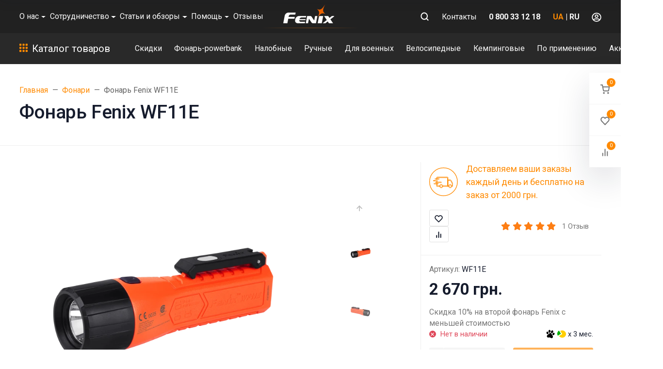

--- FILE ---
content_type: text/html; charset=utf-8
request_url: https://fenix.ua/fonar-fenix-wf11e-cree-xp-g2-r5/
body_size: 64108
content:

<!DOCTYPE html><html class="font_family_google_roboto btn_ripple easyweb-ahead-theme font_size_17 headings_weight_medium" lang="ru"><head><link rel="preload" as="image" href="/wa-data/public/shop/products/04/webp/78/21/2178/images/10240/10240.518x0@2x.webp" /><link rel="preload" as="image" href="/wa-data/public/shop/products/04/webp/78/21/2178/images/10240/10240.518x0.webp" /><title>Фонарь Fenix WF11E: купить Фонарь Fenix WF11E, лучшая цена в интернет-магазине fenix.ua</title><meta http-equiv="Content-Type" content="text/html; charset=utf-8" /><meta http-equiv="x-ua-compatible" content="IE=edge" /><meta name="viewport" content="width=device-width, initial-scale=1, shrink-to-fit=no"><meta name="format-detection" content="telephone=no" /><meta name="theme-color" content="#ff8a00"><meta name="keywords" content="Фонарь Fenix WF11E, купить Фонарь Fenix WF11E, Фонарь Fenix WF11E цена, официальный сайт, fenix.ua" /><meta name="description" content="Фонарь Fenix WF11E на официальном сайте fenix.ua. Хотите купить Фонарь Fenix WF11E по выгодной цене? Заходите в наш интернет-магазин fenix.ua!" /><link rel="canonical" href="https://fenix.ua/fonar-fenix-wf11e-cree-xp-g2-r5/" /><link rel="shortcut icon" href="/favicon.ico" /><link rel="alternate" hreflang="x-default" href="https://fenix.ua/fonar-fenix-wf11e-cree-xp-g2-r5/"/><link rel="alternate" hreflang="uk-ua" href="https://fenix.ua/ua/fonar-fenix-wf11e-cree-xp-g2-r5/"/><link rel="alternate" hreflang="ru-ua" href="https://fenix.ua/fonar-fenix-wf11e-cree-xp-g2-r5/"/><style>:root {--default: #ff8a00;--default-hover-link: hsl(32,100%,42.5%);--default-hover-background: hsl(32,100%,46.25%);--default-hover-border: hsl(32,100%,45%);--default-active-background: hsl(32,100%,45%);--default-active-border: hsl(32,100%,43.75%);--default-soft-background: hsla(32,100%,46.25%, 0.1);--default-soft-hover-background: hsla(32,100%,46.25%, 0.15);--default-scroll: hsla(32,100%,46.25%, 0.65);--default-logo-1: hsl(32,100%,40%);}</style><script>window.waTheme = {};window.waTheme.is_dev = "";window.waTheme.theme_id = "fenixuacom_rus";window.waTheme.site_url = "/";window.waTheme.app_id = "shop";window.waTheme.app_url = "/";window.waTheme.login_url_escaped = "/login/";window.waTheme.vote_url = "/my/";window.waTheme.follow_url = "/my/";window.waTheme.cartUrl = "/cart/";window.waTheme.compare_url = "/compare/";window.waTheme.compare_text = "Сравнить выбранные товары";window.waTheme.curreny_info = {"code":"UAH","sign":"\u0433\u0440\u043d.","sign_html":"\u0433\u0440\u043d.","sign_position":1,"sign_delim":" ","decimal_point":",","frac_digits":"2","thousands_sep":" "};window.waTheme.theme_url = "/wa-data/public/site/themes/fenixuacom_rus/";window.waTheme.theme_url = "/wa-data/public/site/themes/fenixuacom_rus/";window.waTheme.active_theme_url = "/wa-data/public/shop/themes/fenixuacom_rus/";window.waTheme.locale = "ru";window.waTheme.ruble = "";window.waTheme.product_add_notice = "modal";window.waTheme.added2cart_label = "В корзине";window.waTheme.google_font = "Roboto:300,300i,400,400i,500,500i,700,700i&subset=latin,cyrillic&display=swap";window.waTheme.login_modal = "1";window.waTheme.version = "1.4.5.222";window.waTheme.maxPostSize = "4294967296";window.waTheme.maxFileSize = "1073741824";window.waTheme.maxPostSizeMb = "4194304";window.waTheme.maxFileSizeMb = "1048576";window.waTheme.locales = {'files_limit': "\u041c\u043e\u0436\u043d\u043e \u0437\u0430\u0433\u0440\u0443\u0437\u0438\u0442\u044c \u043d\u0435 \u0431\u043e\u043b\u044c\u0448\u0435 10 \u0444\u043e\u0442\u043e\u0433\u0440\u0430\u0444\u0438\u0439.",'file_type': "\u041d\u0435\u0434\u043e\u043f\u0443\u0441\u0442\u0438\u043c\u044b\u0439 \u0442\u0438\u043f \u0438\u0437\u043e\u0431\u0440\u0430\u0436\u0435\u043d\u0438\u044f. \u0418\u0441\u043f\u043e\u043b\u044c\u0437\u0443\u0439\u0442\u0435 \u0444\u0430\u0439\u043b\u044b \u0432 \u0444\u043e\u0440\u043c\u0430\u0442\u0430\u0445 PNG, GIF \u0438 JPEG.",'post_size': "\u041e\u0431\u0449\u0438\u0439 \u0440\u0430\u0437\u043c\u0435\u0440 \u0432\u044b\u0431\u0440\u0430\u043d\u043d\u044b\u0445 \u0444\u0430\u0439\u043b\u043e\u0432 \u043d\u0435 \u0434\u043e\u043b\u0436\u0435\u043d \u043f\u0440\u0435\u0432\u044b\u0448\u0430\u0442\u044c" + " " + 4194304 + "\u041a\u0411" + ".",'file_size': "\u0420\u0430\u0437\u043c\u0435\u0440 \u043a\u0430\u0436\u0434\u043e\u0433\u043e \u0444\u0430\u0439\u043b\u0430 \u043d\u0435 \u0434\u043e\u043b\u0436\u0435\u043d \u043f\u0440\u0435\u0432\u044b\u0448\u0430\u0442\u044c" + " " + 1048576 + "\u041a\u0411" + ".",'to_cart': "Перейти в корзину",'back_to_shop': "Продолжить покупки",};window.waTheme.user_id = "false";window.waTheme.icons = {'chevronleft': '<svg xmlns="http://www.w3.org/2000/svg" width="24" height="24" viewBox="0 0 24 24" fill="none" stroke="currentColor" stroke-width="2.5" stroke-linecap="round" stroke-linejoin="round" class="feather feather-arrow-left"><line x1="19" y1="12" x2="5" y2="12"></line><polyline points="12 19 5 12 12 5"></polyline></svg>','chevronright': '<svg xmlns="http://www.w3.org/2000/svg" width="24" height="24" viewBox="0 0 24 24" fill="none" stroke="currentColor" stroke-width="2.5" stroke-linecap="round" stroke-linejoin="round" class="feather feather-arrow-right"><line x1="5" y1="12" x2="19" y2="12"></line><polyline points="12 5 19 12 12 19"></polyline></svg>','chevrondown': '<svg xmlns="http://www.w3.org/2000/svg" width="24" height="24" viewBox="0 0 24 24" fill="none" stroke="currentColor" stroke-width="2.5" stroke-linecap="round" stroke-linejoin="round" class="feather feather-chevron-down"><polyline points="6 9 12 15 18 9"></polyline></svg>','x': '<svg xmlns="http://www.w3.org/2000/svg" width="24" height="24" viewBox="0 0 24 24" fill="none" stroke="currentColor" stroke-width="2.5" stroke-linecap="round" stroke-linejoin="round" class="feather feather-x"><line x1="18" y1="6" x2="6" y2="18"></line><line x1="6" y1="6" x2="18" y2="18"></line></svg>','morevertical': '<svg xmlns="http://www.w3.org/2000/svg" width="24" height="24" viewBox="0 0 24 24" fill="none" stroke="currentColor" stroke-width="2.5" stroke-linecap="round" stroke-linejoin="round" class="feather feather-more-horizontal"><circle cx="12" cy="12" r="1"></circle><circle cx="19" cy="12" r="1"></circle><circle cx="5" cy="12" r="1"></circle></svg>','thumbnail': '<svg width="24px" height="24px" viewBox="0 0 24 24" version="1.1" xmlns="http://www.w3.org/2000/svg" xmlns:xlink="http://www.w3.org/1999/xlink"><g stroke="none" stroke-width="1" fill="none" fill-rule="evenodd"><rect x="0" y="0" width="24" height="24"></rect><path d="M5,7 L19,7 C20.1045695,7 21,7.8954305 21,9 L21,17 C21,18.1045695 20.1045695,19 19,19 L5,19 C3.8954305,19 3,18.1045695 3,17 L3,9 C3,7.8954305 3.8954305,7 5,7 Z M12,17 C14.209139,17 16,15.209139 16,13 C16,10.790861 14.209139,9 12,9 C9.790861,9 8,10.790861 8,13 C8,15.209139 9.790861,17 12,17 Z" fill="#335EEA"></path><rect fill="#335EEA" opacity="0.3" x="9" y="4" width="6" height="2" rx="1"></rect><circle fill="#335EEA" opacity="0.3" cx="12" cy="13" r="2"></circle></g></svg>',}</script>
    <style>
      /* general */
      :root{--container-width:540px}:root{--blue:#007bff;--indigo:#6610f2;--purple:#6f42c1;--pink:#e83e8c;--red:#dc3545;--orange:#fd7e14;--yellow:#ffc107;--green:#28a745;--teal:#20c997;--cyan:#17a2b8;--white:#FFFFFF;--gray:#757575;--gray-dark:#424242;--primary:#335EEA;--secondary:#616161;--success:#42BA96;--info:#7C69EF;--warning:#FAD776;--danger:#DF4759;--light:#FAFAFA;--dark:#212121;--primary-desat:#6C8AEC;--black:#161C2D;--white:#FFFFFF;--breakpoint-xs:0;--breakpoint-sm:576px;--breakpoint-md:768px;--breakpoint-lg:992px;--breakpoint-xl:1200px;--breakpoint-xxl:1290px;--font-family-sans-serif:-apple-system,BlinkMacSystemFont,"Segoe UI",Roboto,"Helvetica Neue",Arial,"Noto Sans",sans-serif,"Apple Color Emoji","Segoe UI Emoji","Segoe UI Symbol","Noto Color Emoji";--font-family-monospace:SFMono-Regular,Menlo,Monaco,Consolas,"Liberation Mono","Courier New",monospace}:root{--default:#ff8a00;--default-hover-link:hsl(32, 100%, 42.5%);--default-hover-background:hsl(32, 100%, 46.25%);--default-hover-border:hsl(32, 100%, 45%);--default-active-background:hsl(32, 100%, 45%);--default-active-border:hsl(32, 100%, 43.75%);--default-soft-background:hsla(32, 100%, 46.25%, 0.1);--default-soft-hover-background:hsla(32, 100%, 46.25%, 0.15);--default-scroll:hsla(32, 100%, 46.25%, 0.65);--default-logo-1:hsl(32, 100%, 40%)}:root{--animate-duration:1s;--animate-delay:1s;--animate-repeat:1}@media (min-width:768px){:root{--container-width:720px}}@media (min-width:992px){:root{--container-width:960px}}@media (min-width:1200px){:root{--container-width:1240px}}@media (min-width:1290px){:root{--container-width:1340px}}*,::after,::before{box-sizing:border-box}BODY,HTML{overflow-x:clip}HTML{line-height:1.15;-webkit-text-size-adjust:100%;-webkit-tap-highlight-color:rgba(22,28,45,0)}HTML{margin:0;font-family:-apple-system,BlinkMacSystemFont,"Segoe UI",Roboto,"Helvetica Neue",Arial,sans-serif;font-size:1.0625rem;font-weight:400;line-height:1.5;color:#161c2d;text-align:left;background-color:#fff}BODY{margin:0;font-family:-apple-system,BlinkMacSystemFont,"Segoe UI",Roboto,"Helvetica Neue",Arial,sans-serif;font-size:1.0625rem;font-weight:400;line-height:1.5;color:#161c2d;text-align:left;background-color:#fff}ARTICLE,ASIDE,FIGCAPTION,FIGURE,FOOTER,HEADER,HGROUP,MAIN,NAV,SECTION{display:block}A{text-decoration:none;background-color:transparent}IMG{vertical-align:middle;border-style:none}.h1,.h2,.h3,.h4,H1,H2,H3,H4{letter-spacing:-.01em}.h1,h1{line-height:1.3}.h1,.h2,h1,h2{margin-bottom:1rem}.h3,H3{line-height:1.4}html.headings_weight_bold .h1,html.headings_weight_bold .h2,html.headings_weight_bold .h3,html.headings_weight_bold .h4,html.headings_weight_bold .h5,html.headings_weight_bold .h6,html.headings_weight_bold h1,html.headings_weight_bold h2,html.headings_weight_bold h3,html.headings_weight_bold h4,html.headings_weight_bold h5,html.headings_weight_bold h6{font-weight:600}@media (max-width:991.98px){.h1,h1{font-size:1.875rem}.h3,H3{font-size:1.125rem}}.container-fluid,.container-lg,.container-md,.container-sm,.container-xl,.container-xxl{width:100%;padding-right:20px;padding-left:20px;margin-right:auto;margin-left:auto}.row{display:-webkit-box;display:-ms-flexbox;display:flex;-ms-flex-wrap:wrap;flex-wrap:wrap;margin-right:-20px;margin-left:-20px}.position-static{position:static!important}.w-100{width:100%!important}.h-100{height:100%!important}.d-flex{display:-webkit-box!important;display:-ms-flexbox!important;display:flex!important}.flex-column{-webkit-box-orient:vertical!important;-webkit-box-direction:normal!important;-ms-flex-direction:column!important;flex-direction:column!important}.d-inline-flex{display:-webkit-inline-box!important;display:-ms-inline-flexbox!important;display:inline-flex!important}BODY>MAIN.flex-shrink-0{-ms-flex-negative:0!important;flex-shrink:0!important;min-height:1200px}.align-items-center{-webkit-box-align:center!important;-ms-flex-align:center!important;align-items:center!important}.align-items-start{-webkit-box-align:start!important;-ms-flex-align:start!important;align-items:flex-start!important}.justify-content-center{-webkit-box-pack:center!important;-ms-flex-pack:center!important;justify-content:center!important}.collapse:not(.show){display:none}.ml-auto,.mx-auto{margin-left:auto!important}.mb-0,.my-0{margin-bottom:0!important}.mr-1,.mx-1{margin-right:.25rem!important}.mr-2,.mx-2{margin-right:.5rem!important}.mb-4,.my-4{margin-bottom:1rem!important}.mt-4,.my-4{margin-top:1rem!important}.p-0{padding:0!important}.pb-0,.py-0{padding-bottom:0!important}.pt-0,.py-0{padding-top:0!important}.pr-1,.px-1{padding-right:.25rem!important}.pb-2,.py-2{padding-bottom:.5rem!important}.pt-2,.py-2{padding-top:.5rem!important}.pb-1,.py-1{padding-bottom:.25rem!important}.pt-1,.py-1{padding-top:.25rem!important}.pl-4,.px-4{padding-left:1rem!important}.pl-0,.px-0{padding-left:0!important}.pb-4,.py-4{padding-bottom:1rem!important}.pt-4,.py-4{padding-top:1rem!important}.pr-4,.px-4{padding-right:1rem!important}.pr-3,.px-3{padding-right:.75rem!important}.pl-1,.px-1{padding-left:.25rem!important}@media (max-width:767.98px){.c-slider--5 .container-fluid,.c-slider--5 .container-lg,.c-slider--5 .container-md,.c-slider--5 .container-sm,.c-slider--5 .container-xl,.c-slider--5 .container-xxl{padding-left:0;padding-right:0}}@media (min-width:576px){.container,.container-sm{max-width:540px}}@media (min-width:768px){.container,.container-md,.container-sm{max-width:720px}.pt-md-6,.py-md-6{padding-top:2rem!important}.pb-md-6,.py-md-6{padding-bottom:2rem!important}}@media (min-width:992px){.container,.container-lg,.container-md,.container-sm{max-width:960px}}@media (min-width:1200px){.container,.container-lg,.container-md,.container-sm,.container-xl{max-width:1240px}}@media (min-width:1290px){.container,.container-lg,.container-md,.container-sm,.container-xl,.container-xxl{max-width:1340px}}HTML.font_family_google_roboto{font-family:Roboto,sans-serif}.bg-default,.flickity-button:focus,.flickity-button:hover,.header-mobile-colored .header-mobile__block,.s-filter-group--selected::before,.s-image-wrapper .s-image-wrapper__dot.active::after{background-color:var(--default)}.s-checkout-order-page .wa-link,.wa-login-forgotpassword-url,A{color:var(--default)}.text-muted{color:#757575!important}.bg-white{background-color:#fff!important}.text-white{color:#fff!important}.font-weight-bolder{font-weight:bolder!important}.bg-gray-100{background-color:#fafafa!important}.border-bottom{border-bottom:1px solid #eee!important}.c-icons.c-icons--light .c-cart__link,.c-icons.c-icons--light .c-compare__link,.c-icons.c-icons--light .c-favorite__link{color:#fff!important}.shadow-dark{-webkit-box-shadow:0 .5rem 1.5rem rgba(22,28,45,.15)!important;box-shadow:0 .5rem 1.5rem rgba(22,28,45,.15)!important}.justify-content-between{-webkit-box-pack:justify!important;-ms-flex-pack:justify!important;justify-content:space-between!important}dl,ol,ul{margin-top:0;margin-bottom:1rem}.font-weight-bold{font-weight:600!important}.dropdown,.dropleft,.dropright,.dropup{position:relative}.dropdown-toggle{white-space:nowrap}.d-block{display:block!important}.text-center{text-align:center!important}.rounded{border-radius:.1875rem!important}.rounded-right-0{border-top-right-radius:0;border-bottom-right-radius:0}.flex-grow-1{-webkit-box-flex:1!important;-ms-flex-positive:1!important;flex-grow:1!important}.border-left-0{border-left:0!important}.bg-default,.bg-gray{background-color:#292929!important}.bg-dark{background-color:#212121!important}.border-0{border:0!important}.navbar-white .navbar-nav .nav-item:not(:hover)>.nav-link{color:#fff}.color-default{color:var(--default)}.bg-gray-900{background-color:#212121!important}.mylang-modal{position:fixed;top:0;left:0;right:0;bottom:0;z-index:10000;pointer-events:none;display:grid;place-content:center}.mylang-modal__bg{position:absolute;top:0;left:0;right:0;bottom:0;opacity:0;background-color:rgba(0,0,0,.5);transition:opacity .3s ease-in-out}.mylang-modal__wrapper{background-color:#fff;padding:20px;border-radius:10px;position:relative;opacity:0;transform:translateY(24px);transition:opacity .3s ease-in-out,transform .3s ease-in-out}.age18-modal{position:fixed;top:0;left:0;right:0;bottom:0;z-index:10000;pointer-events:none;display:grid;place-content:center}.age18-modal__bg{position:absolute;top:0;left:0;right:0;bottom:0;opacity:0;background-color:rgba(0,0,0,.5);transition:opacity .3s ease-in-out}.age18-modal__wrapper{background-color:#fff;padding:20px;border-radius:10px;position:relative;opacity:0;transform:translateY(24px);transition:opacity .3s ease-in-out,transform .3s ease-in-out}.header .header-desktop,.header-mobile-colored .header-mobile__block{background-color:#212121;z-index:1000}.header-mobile-colored .header-mobile__block{position:relative}.header .header-mobile{height:auto;z-index:1050}.header-mobile-colored .header-mobile__block .js-header-mobile-toggler{color:var(--default);opacity:1}.header-mobile-colored .header-mobile__block .header-mobile__icon svg,.header-mobile-colored .header-mobile__block .js-header-mobile-toggler{color:#fff;opacity:.7}.c-search--input{position:relative;z-index:1031}.search-mobile .input-group-sm>.custom-select,.search-mobile .input-group-sm>.form-control,.search-mobile .input-group-sm>.input-group-append>.btn,.search-mobile .input-group-sm>.input-group-append>.input-group-text,.search-mobile .input-group-sm>.input-group-prepend>.btn,.search-mobile .input-group-sm>.input-group-prepend>.input-group-text{padding:.1rem .5rem}.input-group-sm>.custom-select,.input-group-sm>.form-control:not(textarea){height:calc(1.5em + 1.125rem + 2px)}.search-mobile .form-control{background-color:#3c3c3c;border:0;width:calc(100% - 60px)}.search-mobile .input-group{height:48px}.search-mobile .c-search .input-group .c-search__input{height:48px}.search-mobile .input-group-append{width:60px;height:48px;background-color:#3c3c3c}.btn:not([class*=btn-outline]){border-color:transparent!important}.c-search__dropdown{position:absolute;top:100%;left:0;display:none;z-index:1000}.header-mobile .js-header-mobile-toggler{width:60px;min-width:60px}.header-mobile__menu{background:#fff;z-index:1050;overflow:hidden;overflow-y:auto;-webkit-transition:left .4s ease 0s,opacity .4s ease 0s;transition:left .4s ease 0s,opacity .4s ease 0s;position:fixed;left:0;top:0;bottom:0;width:300px;max-width:100%;background-color:#fff;opacity:0;visibility:hidden;-webkit-transform:translateX(-320px);-ms-transform:translateX(-320px);transform:translateX(-320px);-webkit-transition:opacity .25s ease,visibility .25s ease .25s,-webkit-transform .25s ease;transition:opacity .25s ease,visibility .25s ease .25s,-webkit-transform .25s ease;transition:transform .25s ease,opacity .25s ease,visibility .25s ease .25s;transition:transform .25s ease,opacity .25s ease,visibility .25s ease .25s,-webkit-transform .25s ease;-ms-touch-action:pan-y;touch-action:pan-y;-webkit-user-select:none;-moz-user-select:none;-ms-user-select:none;user-select:none}.header-mobile>.bg-dark.d-flex{height:54px}.header-mobile>.header-mobile__block{height:65px}@media (max-width:1024px){.header-desktop{display:none}}@media (min-width:1025px){.header .header-mobile{display:none}}.col-5{-webkit-box-flex:0;-ms-flex:0 0 41.66667%;flex:0 0 41.66667%;max-width:41.66667%}.col-2{-webkit-box-flex:0;-ms-flex:0 0 16.66667%;flex:0 0 16.66667%;max-width:16.66667%}.header-mobile .c-logo{line-height:65px;height:65px}.c-logo .c-logo__img,.c-logo .c-logo__svg{display:block;max-width:200px}.c-logo IMG,.c-logo svg{width:105px;height:40px}.header-mobile .c-logo IMG{height:40px}.line-logo{height:2px}.line-logo .img-responsive{max-height:2px;display:block}.header-mobile .header-mobile__icon{line-height:65px;margin-left:.35rem;margin-right:.35rem}.c-counter{width:18px;height:18px;font-size:11px;line-height:18px;text-align:center;border-radius:50%}.header-mobile-colored .header-mobile__block .js-shopping-cart__counter{color:#161c2d!important;background-color:#fff}.header-desktop .header-top{max-height:inherit;position:relative;z-index:1032}.header-desktop .header-top>.container-fluid>.d-flex>*,.header-desktop .header-top>.container-lg>.d-flex>*,.header-desktop .header-top>.container-md>.d-flex>*,.header-desktop .header-top>.container-sm>.d-flex>*,.header-desktop .header-top>.container-xl>.d-flex>*,.header-desktop .header-top>.container-xxl>.d-flex>*{position:relative;z-index:1032}.header-desktop .header-top>.container-fluid>.d-flex>:not(.navbar):not(.c-icons),.header-desktop .header-top>.container-lg>.d-flex>:not(.navbar):not(.c-icons),.header-desktop .header-top>.container-md>.d-flex>:not(.navbar):not(.c-icons),.header-desktop .header-top>.container-sm>.d-flex>:not(.navbar):not(.c-icons),.header-desktop .header-top>.container-xl>.d-flex>:not(.navbar):not(.c-icons),.header-desktop .header-top>.container-xxl>.d-flex>:not(.navbar):not(.c-icons){padding-top:.5rem;padding-bottom:.5rem}.header-desktop .header-top>.container-fluid>.d-flex>:not(.navbar),.header-desktop .header-top>.container-lg>.d-flex>:not(.navbar),.header-desktop .header-top>.container-md>.d-flex>:not(.navbar),.header-desktop .header-top>.container-sm>.d-flex>:not(.navbar),.header-desktop .header-top>.container-xl>.d-flex>:not(.navbar),.header-desktop .header-top>.container-xxl>.d-flex>:not(.navbar){padding-left:20px;padding-right:20px}.header-desktop .header-middle>.container-fluid>.d-flex>:not(.c-search--input):not(.navbar),.header-desktop .header-middle>.container-lg>.d-flex>:not(.c-search--input):not(.navbar),.header-desktop .header-middle>.container-md>.d-flex>:not(.c-search--input):not(.navbar),.header-desktop .header-middle>.container-sm>.d-flex>:not(.c-search--input):not(.navbar),.header-desktop .header-middle>.container-xl>.d-flex>:not(.c-search--input):not(.navbar),.header-desktop .header-middle>.container-xxl>.d-flex>:not(.c-search--input):not(.navbar){position:relative;z-index:1031}.header-desktop .c-logo IMG,.header-desktop .c-logo svg{width:100%;max-width:100%}.dropdown-menu{position:absolute;top:100%;left:0;z-index:1000;display:none;float:left;min-width:14rem;padding:1.625rem 0;margin:0 0 0;font-size:.9375rem;color:#161c2d;text-align:left;list-style:none;background-color:#fff;background-clip:padding-box;border:0 solid rgba(22,28,45,.15);border-radius:.1875rem;-webkit-box-shadow:0 .5rem 1.5rem rgba(22,28,45,.1);box-shadow:0 .5rem 1.5rem rgba(22,28,45,.1)}.c-blog .dropdown-menu{min-width:inherit}.c-big-catalog.c-big-catalog--big .c-big-catalog__dropdown,.c-big-catalog.c-big-catalog--catalog .c-big-catalog__dropdown{width:100%;left:0!important;-webkit-transform:translateX(0)!important;-ms-transform:translateX(0)!important;transform:translateX(0)!important;border-top-left-radius:0;background-color:transparent;-webkit-box-shadow:none!important;box-shadow:none!important}.c-mini-cart{width:560px;min-width:560px}.header-desktop-25 .header-bottom.header-bottom--cart .c-search--input{margin-right:0}.header-desktop .header-bottom{position:relative;z-index:1000;-webkit-transition-delay:.35s;transition-delay:.35s}.header-desktop-25 .custom-border{border:2px solid #1f8acb;height:65px}.header-bottom .c-big-catalog--top>a,.header-desktop-25 .c-auth__link,.header-desktop-25 .c-cart__link,.header-desktop-25 .c-compare__link,.header-desktop-25 .c-favorite__link,.header-desktop-25 .header-bottom .c-search--input .form-control{height:3.6rem;border-radius:0}.header-desktop .header-middle--centered>.container-fluid>.d-flex,.header-desktop .header-middle--centered>.container-lg>.d-flex,.header-desktop .header-middle--centered>.container-md>.d-flex,.header-desktop .header-middle--centered>.container-sm>.d-flex,.header-desktop .header-middle--centered>.container-xl>.d-flex,.header-desktop .header-middle--centered>.container-xxl>.d-flex{margin-left:-20px;margin-right:-20px}.header-desktop .header-middle--centered .c-logo,.header-desktop .header-middle--centered .c-phones{margin-right:0}.line-logo{line-height:0;height:2px}.header-desktop .header-middle .c-icons{margin-left:auto}.c-icons>div:not(:first-child):not(.c-cart){margin-left:1.5rem}.position-relative{position:relative!important}.header-desktop .header-bottom .navbar{position:initial}.bg-default,.bg-gray{background-color:#292929!important}.font-size-lg{font-size:1.1875rem!important}.c-big-catalog.c-big-catalog--default>.dropdown-menu{left:0!important;-webkit-transform:translateX(0)!important;-ms-transform:translateX(0)!important;transform:translateX(0)!important}.header-desktop .header-bottom .navbar .navbar-nav .nav-item .nav-link{height:100%}.navbar-dark .navbar-nav .nav-link{color:#fff}.padding-1 .nav-item .nav-link{padding-right:0}.fit-content{width:fit-content}.navbar-dark .navbar-nav .nav-link span{position:relative;text-decoration:none}.navbar-nav .nav-link{font-weight:400;white-space:nowrap}.font-size-sm{font-size:.9375rem!important}@media (max-width:375px){.header-mobile .c-logo{max-width:110px}}@media (min-width:768px){.navbar-expand-md .navbar-nav .dropdown-menu{position:absolute}.navbar-expand-md .navbar-nav .nav-link{padding-right:1.5rem;padding-left:1.5rem}}@media (min-width:576px){.navbar-expand-sm .navbar-nav{-webkit-box-orient:horizontal;-webkit-box-direction:normal;-ms-flex-direction:row;flex-direction:row}}@media (min-width:1290px){.easyweb-ahead-theme .header .header-desktop .header-middle{height:68px}.easyweb-ahead-theme .header-desktop .header-bottom{height:65px}}.navbar-toggler{padding:.25rem .75rem;font-size:1.1875rem;line-height:1;background-color:transparent;border:1px solid transparent;border-radius:.1875rem}nav.navbar[data-nav-calc-width=true][data-nav-priority=true]{opacity:1}nav.navbar[data-nav-calc-width=true]{transition:all .2s ease-in-out}.nav-link{display:block;padding:.5rem 1rem}.navbar{position:relative;display:-webkit-box;display:-ms-flexbox;display:flex;-ms-flex-wrap:wrap;flex-wrap:wrap;-webkit-box-align:center;-ms-flex-align:center;align-items:center;-webkit-box-pack:justify;-ms-flex-pack:justify;justify-content:space-between;padding:1.25rem 0}.navbar-expand-md{-webkit-box-orient:horizontal;-webkit-box-direction:normal;-ms-flex-flow:row nowrap;flex-flow:row nowrap;-webkit-box-pack:start;-ms-flex-pack:start;justify-content:flex-start}.navbar-nav{display:-webkit-box;display:-ms-flexbox;display:flex;-webkit-box-orient:vertical;-webkit-box-direction:normal;-ms-flex-direction:column;flex-direction:column;padding-left:0;margin-bottom:0;list-style:none}.navbar-muted .navbar-nav .nav-item:not(:hover)>.nav-link{color:#757575}.navbar-sm .navbar-nav .nav-item .nav-link{padding:.5rem .5rem;font-size:.9375rem}.header-top .navbar-nav .dropdown-toggle span::after{display:inline-block;margin-left:.29em;vertical-align:middle;content:"";border-top:.3em solid;border-right:.3em solid transparent;border-bottom:0;border-left:.3em solid transparent}.navbar-nav-more[aria-hidden=true]{position:absolute;top:-9999em;right:0;visibility:hidden}.navbar-expand{-webkit-box-orient:horizontal;-webkit-box-direction:normal;-ms-flex-flow:row nowrap;flex-flow:row nowrap;-webkit-box-pack:start;-ms-flex-pack:start;justify-content:flex-start}.navbar-expand .navbar-nav{-webkit-box-orient:horizontal;-webkit-box-direction:normal;-ms-flex-direction:row;flex-direction:row}.dropdown-hover .dropdown-menu,.navbar-nav .dropdown .dropdown-menu,.navbar-nav .dropright .dropdown-menu{display:block!important;visibility:hidden;-webkit-transition:opacity .25s ease,visibility 0s ease 0s,-webkit-transform .25s ease;transition:opacity .25s ease,visibility 0s ease 0s,-webkit-transform .25s ease;transition:transform .25s ease,opacity .25s ease,visibility 0s ease 0s;transition:transform .25s ease,opacity .25s ease,visibility 0s ease 0s,-webkit-transform .25s ease;-webkit-transition-delay:.35s;transition-delay:.35s}.dropdown-hover .dropdown-menu{display:none;opacity:0;-webkit-transition:all .2s ease-in-out;transition:all .2s ease-in-out;-webkit-transition-property:opacity,-webkit-transform;transition-property:opacity,-webkit-transform;transition-property:opacity,transform;transition-property:opacity,transform,-webkit-transform;-webkit-transform:translateY(10px);-ms-transform:translateY(10px);transform:translateY(10px)}.navbar-expand .navbar-nav .dropdown-menu{position:absolute}nav.navbar[data-nav-calc-width=true][data-nav-priority=true]~*{opacity:1}nav.navbar[data-nav-calc-width=true]~*{opacity:0;-webkit-transition:all .2s ease-in-out;transition:all .2s ease-in-out}.navbar .navbar-nav .dropdown .dropdown-menu{display:none!important;visibility:hidden;opacity:0}.navbar .navbar-nav .dropdown:hover>a~.dropdown-menu{display:block!important;opacity:1;visibility:visible;-webkit-transition-delay:.35s;transition-delay:.35s}@media (min-width:992px){.navbar-sm .dropdown>.dropdown-menu{left:100%!important;-webkit-transform:translate(-50%,10px);-ms-transform:translate(-50%,10px);transform:translate(-50%,10px)}.navbar-nav .dropdown-menu{opacity:0}.navbar-nav .dropdown-menu{-webkit-box-shadow:0 1.5rem 4rem rgba(22,28,45,.15);box-shadow:0 1.5rem 4rem rgba(22,28,45,.15)}.navbar-nav .dropdown-menu{display:none;opacity:0;-webkit-transition:all .2s ease-in-out;transition:all .2s ease-in-out;transition-property:opacity,transform,-webkit-transform}.navbar-nav .dropdown>.dropdown-menu{left:50%;-webkit-transform:translate(-50%,10px);-ms-transform:translate(-50%,10px);transform:translate(-50%,10px)}}@media (min-width:768px){.navbar .navbar-nav{width:100%}.navbar-expand-md .navbar-nav{-webkit-box-orient:horizontal;-webkit-box-direction:normal;-ms-flex-direction:row;flex-direction:row}.navbar .nav-item{-ms-flex-preferred-size:0;flex-basis:0;-webkit-box-flex:1;-ms-flex-positive:1;flex-grow:1;text-align:center}}.btn-reset{padding:0;background-color:transparent;border:0;-webkit-appearance:none;-moz-appearance:none;appearance:none}.btn{display:inline-block;font-weight:400;color:#161c2d;text-align:center;vertical-align:middle;-webkit-user-select:none;-moz-user-select:none;-ms-user-select:none;user-select:none;background-color:transparent;border:1px solid transparent;padding:.8125rem 1.25rem;font-size:1.0625rem;line-height:1.5;border-radius:.1875rem;-webkit-transition:color .15s ease-in-out,background-color .15s ease-in-out,border-color .15s ease-in-out,-webkit-box-shadow .15s ease-in-out;transition:color .15s ease-in-out,background-color .15s ease-in-out,border-color .15s ease-in-out,-webkit-box-shadow .15s ease-in-out;transition:color .15s ease-in-out,background-color .15s ease-in-out,border-color .15s ease-in-out,box-shadow .15s ease-in-out;transition:color .15s ease-in-out,background-color .15s ease-in-out,border-color .15s ease-in-out,box-shadow .15s ease-in-out,-webkit-box-shadow .15s ease-in-out}.btn-xs{padding:.25rem .625rem;font-size:.9375rem}html.btn_ripple .btn:not(.collapse-chevron){position:relative;overflow:hidden}.btn:not(:disabled):not(.disabled){cursor:pointer}.badge-default,.btn-default,.page-item.active .page-link,.wa-auth-dialog-wrapper input[type=submit],.wa-channel-confirmation-dialog .wa-button,.wa-product-edit-dialog .wa-dialog-footer .wa-actions .wa-button.large,.wa-shipping-pickup-dialog .wa-button{color:#fff;background-color:var(--default);border-color:var(--default)}.btn-link,.page-link,.text-default{color:var(--default)}.btn:not([class*=btn-outline]){border-color:transparent!important}.btn-link{font-weight:400;color:#335eea;text-decoration:none}.c-phones .multiform-body{padding-top:5px;padding-bottom:0}.multiform-body[data-theme-id='6']{background:0 0}.multiform-body.is-popup{background:0 none!important;position:relative;overflow:hidden;display:inline-block;vertical-align:middle}div.multiform-body{padding:10px 0}.icon>svg{width:3rem;height:3rem}.icon-xs>svg{width:1.5rem;height:1.5rem}.icon-xxs>svg{width:1.15rem;height:1.15rem}.icon-xxxs>svg{width:1rem;height:1rem}.header-bottom .c-icons .c-cart>*{padding:0}.icon-hamb,.icon-hamb span{width:16px;-webkit-transition:all .3s;-o-transition:all .3s;transition:all .3s}.icon-hamb{display:-webkit-inline-box;display:-ms-inline-flexbox;display:inline-flex;-webkit-box-orient:vertical;-webkit-box-direction:normal;-ms-flex-direction:column;flex-direction:column;-webkit-box-pack:justify;-ms-flex-pack:justify;justify-content:space-between;position:relative;height:12px}.c-icons{display:-webkit-box;display:-ms-flexbox;display:flex;-webkit-box-align:center;-ms-flex-align:center;align-items:center}.header-desktop-25 .header-bottom .c-icons{padding-left:0}.input-group{position:relative;display:-webkit-box;display:-ms-flexbox;display:flex;-ms-flex-wrap:wrap;flex-wrap:wrap;-webkit-box-align:stretch;-ms-flex-align:stretch;align-items:stretch;width:100%}.input-group-append{margin-left:-1px}.input-group-append,.input-group-prepend{display:-webkit-box;display:-ms-flexbox;display:flex}.input-group-text{display:-webkit-box;display:-ms-flexbox;display:flex;-webkit-box-align:center;-ms-flex-align:center;align-items:center;padding:.8125rem 1.25rem;margin-bottom:0;font-size:1.0625rem;font-weight:400;line-height:1.5;color:#757575;text-align:center;white-space:nowrap;background-color:#fff;border:1px solid #eee;border-radius:.1875rem}.header-desktop-24 .header-bottom .c-search--input button[type=submit],.header-desktop-25 .header-bottom .c-search--input button[type=submit],.header-desktop-26 .header-bottom .c-search--input button[type=submit],.header-desktop-27 .header-bottom .c-search--input button[type=submit]{padding:0}.header-desktop-25 .form-control{border-right:none!important;border-left:none!important}.header-desktop-25 .c-search .input-group-text{border-radius:0}.header-desktop-24 .header-bottom .c-search--input .form-control,.header-desktop-25 .header-bottom .c-search--input .form-control,.header-desktop-26 .header-bottom .c-search--input .form-control,.header-desktop-27 .header-bottom .c-search--input .form-control{height:calc(.5rem + .9375rem * 1.5 + 2px);padding:.25rem .625rem;font-size:.9375rem}.header-bottom .c-big-catalog--top>a,.header-desktop-25 .c-auth__link,.header-desktop-25 .c-cart__link,.header-desktop-25 .c-compare__link,.header-desktop-25 .c-favorite__link,.header-desktop-25 .header-bottom .c-search--input .form-control{height:3.6rem;border-radius:0}.easyweb-ahead-theme .c-backtotop{display:inline-block;position:fixed;right:30px;left:10px;bottom:6px;transition:background-color .3s,opacity .5s,visibility .5s;opacity:0;visibility:hidden;z-index:1030}body .custom-announce-container{margin-bottom:0}
    </style>
        <style>
      /* product */
      .pb-7,.py-7{padding-bottom:2.5rem!important}.pt-7,.py-7{padding-top:2.5rem!important}.pl-6,.px-6{padding-left:2rem!important}.pr-6,.px-6{padding-right:2rem!important}.pb-6,.py-6{padding-bottom:2rem!important}.mr-1,.mx-1{margin-right:.25rem!important}.mr-1,.mx-1{margin-right:.25rem!important}.mb-2,.my-2{margin-bottom:.5rem!important}.mr-5,.mx-5{margin-right:1.5rem!important}.mb-6,.my-6{margin-bottom:2rem!important}.no-gutters>.col,.no-gutters>[class*=col-]{padding-right:0;padding-left:0}.col-12{-webkit-box-flex:0;-ms-flex:0 0 100%;flex:0 0 100%;max-width:100%}.col,.col-1,.col-10,.col-11,.col-12,.col-2,.col-3,.col-4,.col-5,.col-6,.col-7,.col-8,.col-9,.col-auto,.col-lg,.col-lg-1,.col-lg-10,.col-lg-11,.col-lg-12,.col-lg-2,.col-lg-3,.col-lg-4,.col-lg-5,.col-lg-6,.col-lg-7,.col-lg-8,.col-lg-9,.col-lg-auto,.col-md,.col-md-1,.col-md-10,.col-md-11,.col-md-12,.col-md-2,.col-md-3,.col-md-4,.col-md-5,.col-md-6,.col-md-7,.col-md-8,.col-md-9,.col-md-auto,.col-sm,.col-sm-1,.col-sm-10,.col-sm-11,.col-sm-12,.col-sm-2,.col-sm-3,.col-sm-4,.col-sm-5,.col-sm-6,.col-sm-7,.col-sm-8,.col-sm-9,.col-sm-auto,.col-xl,.col-xl-1,.col-xl-10,.col-xl-11,.col-xl-12,.col-xl-2,.col-xl-3,.col-xl-4,.col-xl-5,.col-xl-6,.col-xl-7,.col-xl-8,.col-xl-9,.col-xl-auto,.col-xxl,.col-xxl-1,.col-xxl-10,.col-xxl-11,.col-xxl-12,.col-xxl-2,.col-xxl-3,.col-xxl-4,.col-xxl-5,.col-xxl-6,.col-xxl-7,.col-xxl-8,.col-xxl-9,.col-xxl-auto{position:relative;width:100%;padding-right:20px;padding-left:20px}.mt-6,.my-6{margin-top:2rem!important}.breadcrumb{display:-webkit-box;display:-ms-flexbox;display:flex;-ms-flex-wrap:wrap;flex-wrap:wrap;padding:0 0;margin-bottom:0;font-size:.9375rem;list-style:none;background-color:transparent;border-radius:0}.breadcrumb-item{font-size:.9375rem;display:-webkit-box;display:-ms-flexbox;display:flex}.breadcrumb-item.active{color:#616161}.breadcrumb-item+.breadcrumb-item{padding-left:.5rem}.breadcrumb-item+.breadcrumb-item::before{display:inline-block;padding-right:.5rem;color:#616161}.breadcrumb-item+.breadcrumb-item::before{content:"—";font-family:inherit}@media (max-width:991.98px){.breadcrumb.breadcrumb--scroll{-ms-flex-wrap:nowrap;flex-wrap:nowrap;overflow-x:auto}.breadcrumb.breadcrumb--scroll .breadcrumb-item span{white-space:nowrap}}.header-fixed{position:fixed;z-index:1050;top:0;left:0;width:100%;background-color:#fff;-webkit-transform:translateY(-110%);-ms-transform:translateY(-110%);transform:translateY(-110%);-webkit-transition:-webkit-transform .35s ease;transition:-webkit-transform .35s ease;transition:transform .35s ease;transition:transform .35s ease,-webkit-transform .35s ease}.shadow-dark{-webkit-box-shadow:0 .5rem 1.5rem rgba(22,28,45,.15)!important;box-shadow:0 .5rem 1.5rem rgba(22,28,45,.15)!important}.s-product-photos:not(.s-product-photos--fluid) .s-photo-image{display:-webkit-box;display:-ms-flexbox;display:flex;-webkit-box-align:center;-ms-flex-align:center;align-items:center;-webkit-box-pack:center;-ms-flex-pack:center;justify-content:center;margin:0 auto;width:auto;height:auto}.s-product-payment img{width:18px!important}.s-photo-main .owl-carousel .owl-item .owl-lazy{opacity:1}.owl-carousel{display:none;width:100%;-webkit-tap-highlight-color:transparent;position:relative;z-index:1}.owl-carousel .owl-stage-outer{position:relative;overflow:hidden;transform:translate3d(0,0,0)}.owl-carousel .owl-stage{position:relative;-ms-touch-action:pan-Y;touch-action:manipulation;backface-visibility:hidden}.owl-carousel .owl-item,.owl-carousel .owl-wrapper{backface-visibility:hidden;transform:translate3d(0,0,0)}.owl-carousel .owl-item{position:relative;min-height:1px;float:left;backface-visibility:hidden;-webkit-tap-highlight-color:transparent;-webkit-touch-callout:none}.owl-carousel.owl-drag .owl-item{-ms-touch-action:pan-y;touch-action:pan-y;-webkit-user-select:none;-moz-user-select:none;-ms-user-select:none;user-select:none}.img-fluid{max-width:100%;height:auto}.owl-carousel .owl-item img{display:block;width:100%}.s-product-photos:not(.s-product-photos--fluid) .s-photo-image img{width:auto;max-height:100%}.s-product-photos:not(.owl-loaded) .s-photo-image:nth-child(n+2) img{display:none}.header-desktop .header-top>.container-fluid>.d-flex>*{max-height:88px}.header-desktop .header-top .row.d-flex{flex-wrap:nowrap}.header-desktop .header-top .row.d-flex .c-logo{flex-shrink:0}html.headings_weight_medium .h1,html.headings_weight_medium .h2,html.headings_weight_medium .h3,html.headings_weight_medium .h4,html.headings_weight_medium .h5,html.headings_weight_medium .h6,html.headings_weight_medium h1,html.headings_weight_medium h2,html.headings_weight_medium h3,html.headings_weight_medium h4,html.headings_weight_medium h5,html.headings_weight_medium h6{font-weight:500}.h1,h1{font-size:2.3125rem}h1,h2,h3,h4,h5,h6{margin-top:0}.c-microdata{display:none}.order-1{-webkit-box-ordinal-group:2;-ms-flex-order:1;order:1}.order-2{-webkit-box-ordinal-group:3;-ms-flex-order:2;order:2}.badge-float-inside-left{top:1rem;left:2rem}.badge-float{position:absolute;z-index:1000}.badge:empty{display:none}.badge.naklyeyki{margin-right:.5rem}.s-badge-wrapper.badge-type-new{background:#42ba96}.s-badge-wrapper{color:#fff;font-weight:400}.badge-lg{padding:.7em 1.15em}.badge{display:inline-block;padding:.25rem .75rem;font-size:75%;font-weight:600;line-height:1;text-align:center;white-space:nowrap;vertical-align:baseline;border-radius:.1875rem;-webkit-transition:color .15s ease-in-out,background-color .15s ease-in-out,border-color .15s ease-in-out,-webkit-box-shadow .15s ease-in-out;transition:color .15s ease-in-out,background-color .15s ease-in-out,border-color .15s ease-in-out,-webkit-box-shadow .15s ease-in-out;transition:color .15s ease-in-out,background-color .15s ease-in-out,border-color .15s ease-in-out,box-shadow .15s ease-in-out;transition:color .15s ease-in-out,background-color .15s ease-in-out,border-color .15s ease-in-out,box-shadow .15s ease-in-out,-webkit-box-shadow .15s ease-in-out}.s-photos-list{aspect-ratio:1}.h1,h1{line-height:1.3}@media (max-width:767.98px){.s-product-photos .s-photo-image{width:200px!important;min-width:200px!important;height:200px!important;min-height:200px!important}}@media (max-width:991.98px){.h1,h1{font-size:1.875rem}}@media (min-width:768px){.col-md-9{-webkit-box-flex:0;-ms-flex:0 0 75%;flex:0 0 75%;max-width:75%}.d-md-flex{display:-webkit-box!important;display:-ms-flexbox!important;display:flex!important}.col-md-3{-webkit-box-flex:0;-ms-flex:0 0 25%;flex:0 0 25%;max-width:25%}}@media (min-width:992px){.col-lg-8{-webkit-box-flex:0;-ms-flex:0 0 66.66667%;flex:0 0 66.66667%;max-width:66.66667%}.col-lg-5{-webkit-box-flex:0;-ms-flex:0 0 41.66667%;flex:0 0 41.66667%;max-width:41.66667%}.col-lg-7{-webkit-box-flex:0;-ms-flex:0 0 58.33333%;flex:0 0 58.33333%;max-width:58.33333%}.col-md-6{-webkit-box-flex:0;-ms-flex:0 0 50%;flex:0 0 50%;max-width:50%}.col-lg-4{-webkit-box-flex:0;-ms-flex:0 0 33.33333%;flex:0 0 33.33333%;max-width:33.33333%}.border-left-lg{border-left:1px solid #eee!important}.border-top-lg-0{border-top:0!important}.mb-lg-0,.my-lg-0{margin-bottom:0!important}}@media (min-width:1120px){.header-desktop{max-height:154px}}
    </style>
    <link rel="preload" href="/wa-data/public/site/themes/fenixuacom_rus/assets/css/theme.min.css?v1.4.5.222" as="style" onload="this.onload=null;this.rel='stylesheet'"><link rel="preload" href="/wa-data/public/site/themes/fenixuacom_rus/assets/css/opinel2.css?v1.4.5.222" as="style" onload="this.onload=null;this.rel='stylesheet'"><noscript><link rel="stylesheet" href="/wa-data/public/site/themes/fenixuacom_rus/assets/css/theme.min.css?v1.4.5.222"><link rel="stylesheet" href="/wa-data/public/site/themes/fenixuacom_rus/assets/css/opinel2.css?v1.4.5.222"></noscript><script defer src="/wa-data/public/site/themes/fenixuacom_rus/assets/js/jquery.min.js?v1.4.5.222"></script><style>.page-preloader {position: fixed;z-index: 100000;top: 0;left: 0;background: #fff;display: flex;align-items: center;justify-content: center;min-width: 100vw;min-height: 100vh;}</style><link rel="preload" href="/wa-apps/shop/plugins/buy1click/assets/frontend.bundle.css?v=1.29.0" as="style" onload="this.onload=null;this.rel='stylesheet'">
<link rel="preload" href="/wa-apps/shop/plugins/buy1click/css/buy1click.css?v=1.29.0" as="style" onload="this.onload=null;this.rel='stylesheet'">
<link rel="preload" href="/wa-apps/shop/plugins/buy1click/css/style_fenix.ua__.css?v=1.29.0" as="style" onload="this.onload=null;this.rel='stylesheet'">
<link rel="preload" href="/wa-apps/shop/plugins/promos/css/frontend.min.css?1.13.2" as="style" onload="this.onload=null;this.rel='stylesheet'">
<link rel="preload" href="https://fenix.ua/productgroup_plugin/groups_block_styles/?v=1.3.0" as="style" onload="this.onload=null;this.rel='stylesheet'">
<link rel="preload" href="/wa-apps/shop/plugins/customerreviews/css/customerreviews.css?8.22.0" as="style" onload="this.onload=null;this.rel='stylesheet'">
<link rel="preload" href="/wa-apps/shop/plugins/productsets/css/frontend.min.css?2.5.4" as="style" onload="this.onload=null;this.rel='stylesheet'">
<noscript><link href="/wa-apps/shop/plugins/buy1click/assets/frontend.bundle.css?v=1.29.0" rel="stylesheet">
<link href="/wa-apps/shop/plugins/buy1click/css/buy1click.css?v=1.29.0" rel="stylesheet">
<link href="/wa-apps/shop/plugins/buy1click/css/style_fenix.ua__.css?v=1.29.0" rel="stylesheet">
<link href="/wa-apps/shop/plugins/promos/css/frontend.min.css?1.13.2" rel="stylesheet">
<link href="https://fenix.ua/productgroup_plugin/groups_block_styles/?v=1.3.0" rel="stylesheet">
<link href="/wa-apps/shop/plugins/customerreviews/css/customerreviews.css?8.22.0" rel="stylesheet">
<link href="/wa-apps/shop/plugins/productsets/css/frontend.min.css?2.5.4" rel="stylesheet">
</noscript><script defer src="/wa-apps/shop/plugins/buy1click/assets/frontend.bundle.js?v=1.29.0"></script>
<script defer src="/wa-apps/shop/plugins/buy1click/js/buy1click.js?v=1.29.0"></script>
<script defer src="/wa-apps/shop/plugins/promos/js/frontend.min.js?1.13.2"></script>
<script defer src="/wa-apps/shop/plugins/flexdiscount/js/flexdiscountFrontend.min.js?4.42.0"></script>
<script defer src="/wa-apps/shop/plugins/productsets/js/frontend.min.js?2.5.4"></script>
<!--kmgtm plugin SETTINGS-->
<script defer src="/wa-apps/shop/plugins/kmgtm/js/kmgtm.min.js?v1.6.3" type="application/javascript" data-script-exception="1"></script>
<script data-script-exception="1">
    addEventListener("load", (event) => {
        (function(){
            Kmgtm.init({"settings":{"enable_for_domain":"1","onestep_checkout":"0","onestep_path":"checkoutone","do_not_send_checkout_steps":"0","respect_previous_steps":"0","use_gtm":1,"gtm_id":"GTM-WJZZ85C","gtm_manual":"0","add_datalayer":"1","datalayer_name":"dataLayer","gtm_ee":1,"gtm_type":"1","gtm_logged":"0","gtm_userid":"0","gtm_usergroup":"0","gtm_ecom_data":"1","gtm_ecom_data_id_template":"{{product_id}}","ua_id":"","crossselling_count":12,"upselling_count":12,"refund_button_ids":"delete, refund","quicklook":"","productclick":"[data-kmgtm=\"product-click\"], #product-list .product-list li a, .related .product-list li a, .product-list li a","product":"[data-kmgtm=\"product\"], #product-list .product-list li, .related .product-list li, .product-list li","categoryname":"[data-kmgtm=\"category-name\"], .category-name","all_categories":"0","brand":"0","revenue":{"products":"1"},"affiliate":"","product_name_mask":"{{name}}","add_variant":"1","include_services":"0","yaid":"","mailid":"","tmr_list_id":"","fb_user_data":{"em":"0","fn":"0","ln":"0","ph":"0","ge":"0","db":"0"},"vk_price_id":"","ua_ee":0,"click_selector":"[data-kmgtm=\"product-click\"], #product-list .product-list li a, .related .product-list li a, .product-list li a","product_selector":"[data-kmgtm=\"product\"], #product-list .product-list li, .related .product-list li, .product-list li","category_selector":"[data-kmgtm=\"category-name\"], .category-name","quicklook_selector":0,"ua_additional_code":0,"ua_additional_code_before":0,"ua_remarketing":0,"default_ua_exist":false,"currency_code":"UAH"},"url":"\/kmgtm\/changepurchase\/","url_order":"\/kmgtm\/getpurchase","checkout_version":1,"url_checkout_step":"\/kmgtm\/checkoutstep"});
        })();
    });
</script>
<!--/kmgtm plugin SETTINGS-->

<!--kmgtm plugin DATALAYER-->
<script data-script-exception="1">
    addEventListener("load", (event) => {
        window.dataLayer = window.dataLayer || [];
Kmgtm.GTM.pushData({"kmgtm.currency":"UAH"});
Kmgtm.GTM.pushData({"page_category":"product"});
Kmgtm.GTM.eventSend('kmgtm.DATALAYER');
    });
</script>
<!--/kmgtm plugin DATALAYER-->

<!--kmgtm plugin ADWORDS-->
<script data-script-exception="1">
    addEventListener("load", (event) => {
        Kmgtm.GTM.pushData({"ecomm_pagetype":"product"});
Kmgtm.GTM.pushData({"ecomm_category":"Фонари"});
Kmgtm.GTM.pushData({"ecomm_prodid": [2178]});
Kmgtm.GTM.pushData({"ecomm_totalvalue": 2670});

Kmgtm.GTM.eventSend('kmgtm.ADWORDS');
    });
</script>
<!--/kmgtm plugin ADWORDS-->

<!--kmgtm plugin FB-->
<script data-script-exception="1">
    addEventListener("load", (event) => {
        Kmgtm.GTM.eventSend('kmgtm.FB');
    });
</script>
<!--/kmgtm plugin FB-->

<!--kmgtm plugin GTM-->
<script data-script-exception="1">
    addEventListener("load", (event) => {
        window['dataLayer'] = window['dataLayer'] || [];
/* GA hack */
if (window['GoogleAnalyticsObject'] === undefined) {
    window['GoogleAnalyticsObject'] = 'ga';
    window['ga'] = window['ga'] || function() {
        (window['ga'].q = window['ga'].q || []).push(arguments)
    };
}
/* Google Tag Manager // KMGTM */
(function(w,d,s,l,i){w[l]=w[l]||[];w[l].push({'gtm.start':
new Date().getTime(),event:'gtm.js'});var f=d.getElementsByTagName(s)[0],
j=d.createElement(s),dl=l!='dataLayer'?'&l='+l:'';j.async=true;j.src=
'https://www.googletagmanager.com/gtm.js?id='+i+dl;f.parentNode.insertBefore(j,f);
})(window,document,'script','dataLayer','GTM-WJZZ85C');
/* End Google Tag Manager // KMGTM */
Kmgtm.GTM.addProductImpressions([{"name":"Фонарь Fenix WF30RE","id":2231,"position":1,"category":"Фонари","price":4880,"variant":"2906 - WF30RE","list":"upselling"},{"name":"Налобный фонарь Fenix HM23","id":2156,"position":2,"category":"Фонари","price":1790,"variant":"2818 - HM23","list":"upselling"},{"name":"Фонарь Fenix UC40 Ultimate Edition","id":917,"position":3,"category":"Фонари","price":2690,"variant":"1311 - UC40UE","list":"upselling"},{"name":"Фонарь Fenix E35 Ultimate Edition","id":909,"position":4,"category":"Фонари","price":1150,"variant":"1303 - E35UE","list":"upselling"},{"name":"Фонарь Fenix PD32 XP-G2 (R5)","id":55,"position":5,"category":"Фонари","price":1890,"variant":"86 - PD32XPG2R5","list":"upselling"},{"name":"Фонарь Fenix C7","id":2247,"position":6,"category":"ТОП-10","price":3980,"variant":"2925 - C7","list":"upselling"}]);
Kmgtm.GTM.productView({"name":"Фонарь Fenix WF11E  ","id":2178,"category":"Фонари","price":2670,"variant":"2846 - WF11E"});
Kmgtm.GTM.eventSend('kmgtm.GTM');
    });
</script>
<!--/kmgtm plugin GTM-->
<script defer src='/wa-apps/shop/plugins/arrived/js/main.js?v3.2.2'></script>
		<script type='text/javascript'> var arrived_ignore_stock_count = 1; </script>
		<link rel='preload' href='/wa-apps/shop/plugins/arrived/css/main.css?v3.2.2' as='style' onload='this.onload=null;this.rel="stylesheet"'>
		<noscript><link rel='stylesheet' href='/wa-apps/shop/plugins/arrived/css/main.css?v3.2.2' /></noscript><style id="promos-inline-styles">[data-promos-nmc]{background:rgba(0,0,0,1);color:#fff;padding:10px;margin-top:10px}[data-promos-nmac]{background:rgba(240,123,6,1);color:#fff}[data-promos-bcc]{background:rgba(240,123,6,1);color:#fff;padding:10px;margin-top:10px}[data-promos-cc]{background:transparent;color:#f07b06;padding:10px;margin-top:10px}[data-promos-gpc]{background:rgba(22,189,255,1);color:#fff;padding:10px;margin-top:10px}[data-promos-gcc]{background:rgba(222,251,222,10);color:#000;font-size:18px}[data-promos-apbc]{border-radius:0;border:1px solid #000;margin-top:10px;margin-bottom:10px}.pp-active [data-promos-aphc]{background:rgba(0,0,0,1);color:#fff;padding:10px}.pp-active [data-promos-apcc]{background:rgba(255,255,255,1);color:#000;padding:10px}.ig-dialog-wrap.gifts-dialog .w-dialog-wrapper [data-promos-gpbp]{-webkit-box-shadow:0 0 70px 0 #f07b06;-moz-box-shadow:0 0 70px 0 #f07b06;box-shadow:0 0 70px 0 #f07b06;border-radius:4px;border:5px solid #f3f3f3}.ig-dialog-wrap.gifts-dialog .w-dialog-wrapper [data-promos-gphp]{background:rgba(240,123,6,1);padding:7px 25px}.ig-dialog-wrap.gifts-dialog .w-dialog-wrapper [data-promos-gphhp]{color:#fff}.ig-dialog-wrap.gifts-dialog .w-dialog-wrapper [data-promos-gpcp]{background:rgba(255,255,255,1);color:#403440;padding:20px}.ig-dialog-wrap.gifts-dialog .w-dialog-wrapper [data-promos-gpclp]{fill:#000}.ig-dialog-wrap.gifts-dialog .w-dialog-wrapper [data-promos-gpcounp]:before{color:#000;background:rgba(255,232,167,1)}.ig-dialog-wrap.skus-dialog .w-dialog-wrapper [data-promos-spbp]{-webkit-box-shadow:0 0 70px 0 #bbbbbb;-moz-box-shadow:0 0 70px 0 #bbbbbb;box-shadow:0 0 70px 0 #bbbbbb;border-radius:4px;border:5px solid #f3f3f3}.ig-dialog-wrap.skus-dialog .w-dialog-wrapper [data-promos-sphp]{background:rgba(243,243,243,1);padding:7px 25px;border-top-left-radius:4px;border-top-right-radius:4px}.ig-dialog-wrap.skus-dialog .w-dialog-wrapper [data-promos-sphhp]{color:#000}.ig-dialog-wrap.skus-dialog .w-dialog-wrapper [data-promos-spcp]{background:rgba(255,255,255,1);padding:20px}.ig-dialog-wrap.skus-dialog .w-dialog-wrapper [data-promos-spclp]{fill:#000}[data-promos-nmp]{background:rgba(0,0,0,1);color:#fff;padding:10px;margin-top:10px}[data-promos-bcp]{background:rgba(240,123,6,1);color:#fff;padding:10px;margin-top:10px}[data-promos-cp]{background:transparent;color:#f07b06;padding:10px;margin-top:10px}[data-promos-gpp]{background:rgba(22,189,255,1);color:#fff;padding:10px;margin-top:10px}[data-promos-apbp]{border-radius:0;border:1px solid #000;margin-top:10px;margin-bottom:10px}.pp-active [data-promos-aphp]{background:rgba(0,0,0,1);color:#fff;padding:10px}.pp-active [data-promos-apcp]{background:rgba(255,255,255,1);color:#000;padding:10px}</style><script>addEventListener("load", (event) => {$(function() {$.promosFrontend = new PromosPluginFrontend({urls: {getProductSkus: '/promos/getProductSkus/',update: '/promos/update/',updateCart: '/promos/updateCart/',showGifts: '/promos/showGifts/',updateGifts: '/promos/updateGifts/',cartSaveUrl: {shop: '/cart/save/',plugin: '/my/'},cartDeleteUrl: {shop: '/cart/delete/',plugin: '/my/'},cartAddUrl: {shop: '/cart/add/',plugin: '/my/'}},locale: 'ru_RU',shopVersion: '8.22.0.50',pluginUrl: '/wa-apps/shop/plugins/promos/',attr: {giftPopupBlock: 'data-promos-gpbp',giftPopupClose: 'data-promos-gpclp',skusPopupBlock: 'data-promos-spbp',skusPopupClose: 'data-promos-spclp'},messages: {"This product is already selected":"\u0422\u043e\u0432\u0430\u0440 \u0443\u0436\u0435 \u0432\u044b\u0431\u0440\u0430\u043d","Product with the selected option combination is not available for purchase":"\u0422\u043e\u0432\u0430\u0440 \u0441 \u0432\u044b\u0431\u0440\u0430\u043d\u043d\u044b\u043c\u0438 \u0445\u0430\u0440\u0430\u043a\u0442\u0435\u0440\u0438\u0441\u0442\u0438\u043a\u0430\u043c\u0438 \u043d\u0435 \u0434\u043e\u0441\u0442\u0443\u043f\u0435\u043d \u0434\u043b\u044f \u0437\u0430\u043a\u0430\u0437\u0430"}})});});</script><style>i.icon16-flexdiscount.loading{background-image:url(https://fenix.ua/wa-apps/shop/plugins/flexdiscount/img/loading16.gif)}i.flexdiscount-big-loading{background:url(https://fenix.ua/wa-apps/shop/plugins/flexdiscount/img/loading.gif) no-repeat}.fl-is-loading > * { opacity: 0.3; }.fl-is-loading { position:relative }.fl-is-loading:after{ position:absolute; top:0;left:0;content:"";width:100%;height:100%; background:url(https://fenix.ua/wa-apps/shop/plugins/flexdiscount/img/loader2.gif) center center no-repeat}.fl-loader-2:after{ position:absolute; top:0;left:0;content:"";width:100%;height:100%; background:url(/wa-content/img/loading16.gif) center center no-repeat}i.icon16-flexdiscount{background-repeat:no-repeat;height:16px;width:16px;display:inline-block;text-indent:-9999px;text-decoration:none!important;vertical-align:top;margin:-.1em .25em 0 0}i.flexdiscount-big-loading{display:inline-block;width:32px;height:32px;margin:15px 0}.flexdiscount-coup-del-block,.flexdiscount-loader{display:none}.align-center{text-align:center}.flexdiscount-coup-result,.flexdiscount-form,.flexdiscount-price-block,.flexdiscount-user-affiliate,.flexdiscount-user-discounts{margin:10px 0}.flexdiscount-coup-result{color:green}.flexdiscount-coup-result.flexdiscount-error{color:red}.flexdiscount-max-affiliate,.flexdiscount-max-discount{font-size:1.5em;color:#c03;font-weight:600}.flexdiscount-coupon-delete:before{content:'x';padding:5px;-webkit-border-radius:50%;-moz-border-radius:50%;border-radius:50%;border:2px solid red;width:.5em;height:.5em;display:inline-block;text-align:center;line-height:.5em;margin-right:5px;font-size:1.3em;color:red;font-weight:700;vertical-align:middle}.flexdiscount-price-block{display:inline-block}.flexdiscount-product-discount{display:table}.flexdiscount-my-content>div{padding:10px}.flexdiscount-discounts-affiliate{color:#c03;background:#fff4b4;padding:5px 10px;border-radius:20px}/***********************
 *
 * ru: Блок Доступных скидок и бонусов
 * en: Available discount and bonuses
 *
************************/

/**
* Обертка
* Wrap
*/
.flexdiscount-available-discount { padding-top: 0.75rem!important; font-size: .9375rem!important; color: #757575!important;}
/**
* Блок вывода Доступных скидок и бонусов
* Available discount and bonuses
*/
.flexdiscount-alldiscounts { clear: none; background-color: #FFFFFF; border: 1px solid #DDDDDD; -webkit-border-radius: 4px; -moz-border-radius: 4px; border-radius: 4px; margin: 10px 0; }
/**
* Шапка
* Header block
*/
.flexdiscount-alldiscounts-heading { background: #fff4b4; text-transform: uppercase; -webkit-border-top-left-radius: 3px; -moz-border-top-left-radius: 3px; border-top-left-radius: 3px; -webkit-border-top-right-radius: 3px; -moz-border-top-right-radius: 3px; border-top-right-radius: 3px; padding: 10px 15px;}
/**
* Заголовок шапки
* Header text
*/
.flexdiscount-alldiscounts-heading .h3 { font-size: 14px; margin: 0; padding: 0; color: #444;}
/**
* Внутренний отступ основной части
* Padding of the block body
*/
.flexdiscount-alldiscounts-body, .flexdiscount-alldiscounts .flexdiscount-body { padding: 15px; }
/*
* Ширина таблицы
* Width table
*/
.flexdiscount-alldiscounts table { width: 100%; }
/*
* Внешний отступ неупорядоченных списков
* Margin of unordered lists
*/
.flexdiscount-alldiscounts ul { margin: 0; }
/*
* Стили таблицы
* Table styles
*/
.flexdiscount-alldiscounts .flexdiscount-table { border-left: 1px solid #000; border-top: 1px solid #000; width: 100%; margin: 0; }
/*
* Стили заголовков и ячеек таблицы
* Table cells styles
*/
.flexdiscount-alldiscounts .flexdiscount-table td, .flexdiscount-alldiscounts .flexdiscount-table th { color: #000; border: 1px solid #000; padding: 5px; }
.fl-discount-skus { margin-bottom: 10px; }
tr.fl-discount-skus td { padding: 10px 5px; }

/***********************
 *
 * ru: Блок Действующих скидок и бонусов
 * en: Product active discounts and bonuses
 *
************************/

/**
* Обертка
* Wrap
*/
.flexdiscount-product-discount { display: table; }
/**
* Блок вывода Действующих скидок и бонусов
* Product active discounts and bonuses block
*/
.flexdiscount-pd-block { background-color: #FFFFFF; border: 1px solid #DDDDDD; -webkit-border-radius: 4px; -moz-border-radius: 4px; border-radius: 4px; margin: 10px 0; }
/**
* Шапка
* Header block
*/
.flexdiscount-pd-block .flexdiscount-heading, #yourshop .flexdiscount-pd-block .flexdiscount-heading { background: #163bdb; text-transform: uppercase; border-color: #DDDDDD; color: #333333; -webkit-border-top-left-radius: 3px; -moz-border-top-left-radius: 3px; border-top-left-radius: 3px; -webkit-border-top-right-radius: 3px; -moz-border-top-right-radius: 3px; border-top-right-radius: 3px; padding: 10px 15px;}
/**
* Заголовок шапки
* Header text
*/
.flexdiscount-pd-block .flexdiscount-heading .h3 { font-size: 14px; margin: 0; padding: 0; color: #fff;}
/**
* Внутренний отступ основной части
* Padding of the block body
*/
.flexdiscount-pd-block .flexdiscount-body { padding: 15px; }
/*
* Внешний отступ неупорядоченных списков
* Margin of unordered lists
*/
.flexdiscount-pd-block ul { margin: 0; }
/*
* Стили таблицы
* Table styles
*/
.flexdiscount-pd-block .flexdiscount-table { border-left: 1px solid #000; border-top: 1px solid #000; width: 100%; margin: 0; }
/*
* Стили заголовков и ячеек таблицы
* Table cells styles
*/
.flexdiscount-pd-block .flexdiscount-table td, .flexdiscount-pd-block .flexdiscount-table th { color: #000; border: 1px solid #000; padding: 5px; }

/***********************
 *
 * ru: Активные скидок и бонусов
 * en: Active discounts and bonuses block
 *
************************/

/**
* Обертка
* Wrap
*/
.flexdiscount-user-discounts { }
/**
* Блок вывода активных скидок и бонусов
* Active discounts and bonuses block
*/
.flexdiscount-discounts { clear: both; overflow: hidden; background-color: #FFFFFF; border: 1px solid #ddd; margin: 10px 0; }
/**
* Шапка
* Header block
*/
.flexdiscount-discounts-heading { background: #eee; text-transform: uppercase; color: #333333; padding: 10px 15px; }
/**
* Заголовок шапки
* Header text
*/
.flexdiscount-discounts-heading .h3 { font-size: 14px; margin: 0; color: #444; }
/**
* Внутренний отступ основной части
* Padding of the block body
*/
.flexdiscount-discounts-body { padding: 0; }
/*
* Ширина таблицы
* Width table
*/
.flexdiscount-discounts table { width: 100%; }
/*
* Стили неупорядоченных списков
* Styles of unordered lists
*/
.flexdiscount-discounts-body ul { list-style: none; padding: 0; margin: 0; }
.flexdiscount-discounts-body li { padding: 10px 15px; background-color: #fefce3; margin: 5px 0; }
/*
* Стили для размера скидки
* Styles for discount
*/
.flexdiscount-discounts-price { color: #e8385c; display: inline-block; }

/***********************
 *
 * ru: Дополнительная форма ввода купонов
 * en: Additional coupon form
 *
************************/

/*
* Цвет сообщения о успешно введенном купоне
* Message color about successfully entered coupon
*/
.flexdiscount-coup-result { color: green; }
/*
* Цвет сообщения о неверно введенном купоне
* Message color about incorrectly entered coupon
*/
.flexdiscount-coup-result.flexdiscount-error { color: #ff0000; }
/**
* Крестик удаления купона
* Delete coupon cross
*/
.flexdiscount-coupon-delete:before { content: 'x'; padding: 5px; -webkit-border-radius: 50%; -moz-border-radius: 50%; border-radius: 50%; border: 2px solid #ff0000; width: .5em; height: .5em; display: inline-block; text-align: center; line-height: .5em; margin-right: 5px; font-size: 1.3em; color: #ff0000; font-weight: bold; vertical-align: middle; }

/***********************
 *
 * ru: Блок правил запрета
 * en: Deny discounts block
 *
************************/

/**
* Обертка
* Wrap
*/
.flexdiscount-deny-discount { }
/**
* Блок вывода правил запрета
* Deny discounts block
*/
.flexdiscount-denydiscounts { clear: none; background-color: #FFFFFF; border: 1px solid #DDDDDD; -webkit-border-radius: 4px; -moz-border-radius: 4px; border-radius: 4px; margin: 10px 0; }
/**
* Шапка
* Header block
*/
.flexdiscount-denydiscounts-heading { background: #ff0000; text-transform: uppercase; -webkit-border-top-left-radius: 3px; -moz-border-top-left-radius: 3px; border-top-left-radius: 3px; -webkit-border-top-right-radius: 3px; -moz-border-top-right-radius: 3px; border-top-right-radius: 3px; padding: 10px 15px;}
/**
* Заголовок шапки
* Header text
*/
.flexdiscount-denydiscounts-heading .h3 { font-size: 14px; margin: 0; padding: 0; color: #fff;}
/**
* Внутренний отступ основной части
* Padding of the block body
*/
.flexdiscount-denydiscounts-body, .flexdiscount-denydiscounts .flexdiscount-body { padding: 15px; }
/*
* Ширина таблицы
* Width table
*/
.flexdiscount-denydiscounts table { width: 100%; }
/*
* Внешний отступ неупорядоченных списков
* Margin of unordered lists
*/
.flexdiscount-denydiscounts ul { margin: 0; }
/*
* Стили таблицы
* Table styles
*/
.flexdiscount-denydiscounts .flexdiscount-table { border-left: 1px solid #000; border-top: 1px solid #000; width: 100%; margin: 0; }
/*
* Стили заголовков и ячеек таблицы
* Table cells styles
*/
.flexdiscount-denydiscounts .flexdiscount-table td, .flexdiscount-denydiscounts .flexdiscount-table th { color: #000; border: 1px solid #000; padding: 5px; }

/***********************
 *
 * ru: Блок цены со скидкой
 * en: Block of price with discount
 *
************************/

/*
* Обертка
* Wrap
*/
.flexdiscount-price-block { display: inline-block; }

/***********************
 *
 * ru: Скидки в личном кабинете
 * en: Discounts in customer account
 *
************************/

/*
* Обертка
* Wrap
*/
.flexdiscount-my-content > div { padding: 10px; }

/***********************
 *
 * ru: Остальные стили
 * en: Other styles
 *
************************/

/*
* Бонусы
* Bonuses
*/
.flexdiscount-discounts-affiliate { color: #c03; background: #fff4b4; padding: 5px 10px; border-radius: 20px; }
/**
* Максимальное значение скидок и бонусов в блоках Доступных и Действующих скидок
* Maximum value of discount and bonuses in Available discounts block and Product discounts block
*/
.flexdiscount-max-discount, .flexdiscount-max-affiliate { font-size: 1.3em; color: #c03; font-weight: 600; }</style><script>addEventListener("load", (event) => {$(function() {$.flexdiscountFrontend = new FlexdiscountPluginFrontend({urls: {couponAddUrl: '/flexdiscount/couponAdd/',updateDiscountUrl: '/flexdiscount/update/',refreshCartUrl: '/flexdiscount/cartUpdate/',deleteUrl: '/flexdiscount/couponDelete/',cartSaveUrl: {shop: '/cart/save/',plugin: '/my/'},cartDeleteUrl: {shop: '/cart/delete/',plugin: '/my/'},cartAddUrl: {shop: '/cart/add/',plugin: '/my/'}},updateInfoblocks: 1,hideDefaultAffiliateBlock: '',ss8forceUpdate: '0',addAffiliateBlock: 0,loaderType: 'loader1',locale: 'ru_RU',settings: {"enable_frontend_cart_hook":0},ss8UpdateAfterPayment: 0,shopVersion: '8.22.0.50'});});});</script><script>addEventListener("load", (event) => {(function ($) {$(function ($) {$.productsets.init({PLUGIN_URL: '/wa-apps/shop/plugins/productsets/',urls: {"buy":"\/productsets\/buy\/","load":"\/productsets\/load\/","getProductSkus":"\/productsets\/getProductSkus\/","cartPage":"\/cart\/"},currency: {"code":"UAH","sign":"\u0433\u0440\u043d.","sign_html":"\u0433\u0440\u043d.","sign_position":1,"sign_delim":" ","decimal_point":",","frac_digits":"2","thousands_sep":" "},attr: {sliderArrow: 'data-productsets-bsa',sliderWrapArrow: 'data-productsets-bsab',skusPopupBundleBlock: 'data-productsets-spbb',skusPopupBundleHeader: 'data-productsets-sphb',skusPopupBundleClose: 'data-productsets-spclb',skusPopupBundleContent: 'data-productsets-spcb',skusPopupUserBundleBlock: 'data-productsets-spbu',skusPopupUserBundleClose: 'data-productsets-spclu',skusPopupUserBundleHeader: 'data-productsets-sphu',skusPopupUserBundleContent: 'data-productsets-spcu',successPopupBundleBlock: 'data-productsets-sucpbb',successPopupContentBundle: 'data-productsets-sucpcb',successPopupTickBundle: 'data-productsets-sucptb',successPopupLinkBundle: 'data-productsets-sucplb',successPopupButtonBundle: 'data-productsets-sucpbutb',successPopupCloseBundle: 'data-productsets-sucpclb',successPopupCloseUserBundle: 'data-productsets-sucpclu',successPopupButtonUserBundle: 'data-productsets-sucpbutu',successPopupLinkUserBundle: 'data-productsets-sucplu',successPopupTickUserBundle: 'data-productsets-sucptu',successPopupContentUserBundle: 'data-productsets-sucpcu',successPopupUserBundleBlock: 'data-productsets-sucpbu'},localeStrings: {"":"project-id-version: shop/plugins/productsets\npot-creation-date: 2020-01-28T19:00:32.705Z\nlast-translator: shop/plugins/productsets\nlanguage-team: shop/plugins/productsets\nmime-version: 1.0\ncontent-type: text/plain; charset=utf-8\ncontent-transfer-encoding: 8bit\nplural-forms: nplurals=3; plural=((((n%10)==1)&&((n%100)!=11))?(0):(((((n%10)>=2)&&((n%10)<=4))&&(((n%100)<10)||((n%100)>=20)))?(1):2));\n","The set is empty":"Набор пустой","Something wrong!":"Что-то пошло не так!","Products has been successfully added to the cart":"Товары были успешно добавлены в корзину","Continue shopping":"Продолжить покупки","Proceed to checkout":"Оформить заказ","Select product sku":"Выбрать вариант товара","1 product":["{n} товар","{n} товара","{n} товаров"],"This product is already selected":"Товар уже выбран","Product with the selected option combination is not available for purchase":"Товар с выбранными характеристиками не доступен для заказа","Minimal quantity of products is":"Минимальное количество товаров","Maximal quantity of products is":"Максимальное количество товаров","Select another product":"Выберите другой товар","delete":"удалить"}
,locale: "ru_RU"})});})(jQuery)});</script>
    

    <script>

   
    document.addEventListener('DOMContentLoaded', function(event) {
       
        

        var hTimer;

        function refreshCart() {
            var lng = ''; 
            setTimeout(function() {
                $.post( lng + "/esputnik/cart/").done(function( response ) {
                    eS('sendEvent', 'StatusCart', {
                        'StatusCart': response.data.items,
                        'GUID': response.data.GUID
                    });                
                });

            }, 500);
          
        }  
        
        $(".s-cart-product, body").on("click", ".decrease-volume,.increase-volume,.s-delete-button", function() {
           refreshCart();
        });

        $(".c-mini-cart__full").on("click", ".js-mini-cart-remove,.js-mini-cart-clear", function() {
           refreshCart();
        });

        $(".s-product-form").on("click", ".s-add-button", function() {
            refreshCart();
        });

        $("body").on("submit", ".add-to-cart", function() {
            refreshCart();
        });


        $(".addtocart button, .purchase button, .add-to-cart button").live("click", function() {
            refreshCart();
        });
    });
    </script><meta property="og:type" content="website" />
<meta property="og:title" content="Фонарь Fenix WF11E: купить Фонарь Fenix WF11E, лучшая цена в интернет-магазине fenix.ua" />
<meta property="og:description" content="Фонарь Fenix WF11E на официальном сайте fenix.ua. Хотите купить Фонарь Fenix WF11E по выгодной цене? Заходите в наш интернет-магазин fenix.ua!" />
<meta property="og:image" content="https://fenix.ua/wa-data/public/shop/products/04/webp/78/21/2178/images/10240/10240.750x0.webp" />
<meta property="og:url" content="https://fenix.ua/fonar-fenix-wf11e-cree-xp-g2-r5/" />
<meta property="product:price:amount" content="2670" />
<meta property="product:price:currency" content="UAH" />
<meta name="google-site-verification" content="t_q2RH3CdIiiql6YxLXxZxWiRvGMMYzBJ_ldc0ZJzEc" /><meta name="yandex-verification" content="6406ca9c851e6142" /><meta name="google-site-verification" content="JHsrB4-ZH6ZUjtCJ1rO-0l4iBokNkszr3MOcWu0ICJI" /><meta name="google-site-verification" content="_OYd9HUOWH7GGHvUauKGWJhiyopRIJJc9Hw4bQZhfC4" /><!-- START shop.kmgtm_code_head -->
<!-- END shop.kmgtm_code_head -->	<script>
    	(function(i,s,o,g,r,a,m){
    	i["esSdk"] = r;
    	i[r] = i[r] || function() {
    		(i[r].q = i[r].q || []).push(arguments)
    	}, a=s.createElement(o), m=s.getElementsByTagName(o)[0]; a.async=1; a.src=g;
    	m.parentNode.insertBefore(a,m)}
    	) (window, document, "script", "https://esputnik.com/scripts/v1/public/scripts?apiKey=eyJhbGciOiJSUzI1NiJ9.[base64].aVeHfSj4mh8RZzMJGx-TFF7q74K7_LcgHRkFLTKEWVkrJZFPtMAXaqVCeCpRCLu92vN6PsUAWRrIvON-T5vzRg&domain=07162496-B78C-45A7-951B-9D1109C3AD26", "es");
    	es("pushOn");
    </script>
    </head><body class=""><!-- START shop.kmgtm_code -->
<!-- END shop.kmgtm_code --><!-- START shop.kmgtm_code_body -->
<!-- END shop.kmgtm_code_body --><div class="text-center"></div> <header class="header"><div class="header-fixed header-fixed--product header-fixed-hidden shadow-dark"><div class="container-fluid container-xl"><div class="d-flex align-items-center py-4"><div class="mr-5"><img src="/wa-data/public/site/themes/fenixuacom_rus/assets/img/icons/preloaders/oval.svg" data-srcset="/wa-data/public/shop/products/04/webp/78/21/2178/images/10240/10240.80.webp 1x, /wa-data/public/shop/products/04/webp/78/21/2178/images/10240/10240.80@2x.webp 2x" data-src="/wa-data/public/shop/products/04/webp/78/21/2178/images/10240/10240.80.webp" alt="Фонарь Fenix WF11E  " class="c-lazyload"></div><div class="mr-5"><div class="text-black mb-1">Фонарь Fenix WF11E  </div><div class="d-flex align-items-center"><div class="s-rating-wrapper d-flex align-items-center "><span class="s-rating-block d-inline-flex"><span class="star-icon star-full"></span><span class="star-icon star-full"></span><span class="star-icon star-full"></span><span class="star-icon star-full"></span><span class="star-icon star-full"></span></span><a href="#reviews-tab" class="js-bootstrap-tab link-muted font-size-xs ml-2" data-toggle="smooth-scroll" data-offset="0">1<span class="ml-1">Отзыв</span></a></div></div></div><div class="ml-auto"><button class="btn btn-default btn-sm js-product-add-button" type="button">В корзину</button><button class="btn btn-outline-link btn-default btn-sm ml-2 js-favorite-button" type="button" data-product="2178"><i class="icon icon-xxxs"><svg xmlns="http://www.w3.org/2000/svg" width="24" height="24" viewBox="0 0 24 24" fill="none" stroke="currentColor" stroke-width="2.5" stroke-linecap="round" stroke-linejoin="round" class="feather feather-heart"><path d="M20.84 4.61a5.5 5.5 0 0 0-7.78 0L12 5.67l-1.06-1.06a5.5 5.5 0 0 0-7.78 7.78l1.06 1.06L12 21.23l7.78-7.78 1.06-1.06a5.5 5.5 0 0 0 0-7.78z"></path></svg></i></button><button class="btn btn-outline-link btn-default btn-sm ml-2 js-compare-button" type="button" data-product="2178"><i class="icon icon-xxxs"><svg xmlns="http://www.w3.org/2000/svg" width="24" height="24" viewBox="0 0 24 24" fill="none" stroke="currentColor" stroke-width="2.5" stroke-linecap="round" stroke-linejoin="round" class="feather feather-bar-chart-2"><line x1="18" y1="20" x2="18" y2="10"></line><line x1="12" y1="20" x2="12" y2="4"></line><line x1="6" y1="20" x2="6" y2="14"></line></svg></i></button></div></div></div></div>
<div class="header-desktop header-desktop-4"><div class="header-middle header-middle--centered"><div class="container-fluid container-xl"><div class="d-flex align-items-center py-2"><div class="col-5 d-flex align-items-center">

  <div class="header-top ">
    <div class="container-fluid container-xl pl-0">
      <div class="d-flex align-items-center">
                  <nav class="navbar navbar-expand-sm font-size-sm navbar-white navbar-sm p-0 " data-nav="priority-top" data-nav-calc-width="false"><ul class="navbar-nav"><li class="nav-item  dropdown nav-item--default"><a class="nav-link dropdown-toggle" data-toggle="dropdown" aria-haspopup="true" aria-expanded="true" href="#"><div class="d-flex align-items-center justify-content-center"><div class="fit-content"><span class="text-center">О нас</span></div></div></a><ul class="dropdown-menu"><li class="dropdown-item "><a class="dropdown-link d-flex align-items-center" href="/o-brende/"><span>О бренде</span></a></li><li class="dropdown-item "><a class="dropdown-link d-flex align-items-center" href="/about-distributor/"><span>О дистрибьюторе</span></a></li><li class="dropdown-item "><a class="dropdown-link d-flex align-items-center" href="/gde-kupit/"><span>Магазины партнеров</span></a></li></ul></li><li class="nav-item  dropdown nav-item--default"><a class="nav-link dropdown-toggle" data-toggle="dropdown" aria-haspopup="true" aria-expanded="true" href="#"><div class="d-flex align-items-center justify-content-center"><div class="fit-content"><span class="text-center">Сотрудничество</span></div></div></a><ul class="dropdown-menu"><li class="dropdown-item "><a class="dropdown-link d-flex align-items-center" href="/stat-dilerom/"><span>Cтать дилером</span></a></li><li class="dropdown-item "><a class="dropdown-link d-flex align-items-center" href="/collaboration-with-bloggers/"><span>Для блогеров</span></a></li><li class="dropdown-item "><a class="dropdown-link d-flex align-items-center" href="/volunteers/"><span>Для волонтеров</span></a></li><li class="dropdown-item "><a class="dropdown-link d-flex align-items-center" href="/ambassadors/"><span>Амбассадоры</span></a></li><li class="dropdown-item "><a class="dropdown-link d-flex align-items-center" href="/dropshipping/"><span>Дропшиппинг</span></a></li><li class="dropdown-item "><a class="dropdown-link d-flex align-items-center" href="/korporativnye-zakazy/"><span>Корпоративные заказы</span></a></li><li class="dropdown-item "><a class="dropdown-link d-flex align-items-center" href="/korporativnye-podarki/"><span>Корпоративные подарки</span></a></li></ul></li><li class="nav-item  dropdown nav-item--default"><a class="nav-link dropdown-toggle" data-toggle="dropdown" aria-haspopup="true" aria-expanded="true" href="#"><div class="d-flex align-items-center justify-content-center"><div class="fit-content"><span class="text-center">Статьи и обзоры</span></div></div></a><ul class="dropdown-menu"><li class="dropdown-item "><a class="dropdown-link d-flex align-items-center" href="/laboratory/"><span>Лаборатория</span></a></li><li class="dropdown-item "><a class="dropdown-link d-flex align-items-center" href="/blog/"><span>Блог</span></a></li><li class="dropdown-item "><a class="dropdown-link d-flex align-items-center" href="/rezhimy-raboty/"><span>Тест фонарей</span></a></li><li class="dropdown-item "><a class="dropdown-link d-flex align-items-center" href="/krash-test/"><span>Краш-тесты</span></a></li></ul></li><li class="nav-item  dropdown nav-item--default"><a class="nav-link dropdown-toggle" data-toggle="dropdown" aria-haspopup="true" aria-expanded="true" href="#"><div class="d-flex align-items-center justify-content-center"><div class="fit-content"><span class="text-center">Помощь</span></div></div></a><ul class="dropdown-menu"><li class="dropdown-item "><a class="dropdown-link d-flex align-items-center" href="/oplata/"><span>Оплата</span></a></li><li class="dropdown-item "><a class="dropdown-link d-flex align-items-center" href="/dostavka/"><span>Доставка</span></a></li><li class="dropdown-item "><a class="dropdown-link d-flex align-items-center" href="/garantiya/"><span>Гарантия и ремонт</span></a></li><li class="dropdown-item "><a class="dropdown-link d-flex align-items-center" href="/vozvrat/"><span>Возврат</span></a></li><li class="dropdown-item "><a class="dropdown-link d-flex align-items-center" href="/faq/"><span>FAQ</span></a></li></ul></li><li class="nav-item "><a class="nav-link" href="/reviews/"><div class="d-flex align-items-center justify-content-center"><div class="fit-content"><span class="text-center">Отзывы</span></div></div></a></li></ul></nav>

              </div>
    </div>
  </div>
</div><div class="col-2 px-0 text-center"><div class="c-logo "><a href="/" title="Fenix.ua" class="c-logo__link"><span class="c-logo__img"><img src="/wa-data/public/shop/products/14/webp/data/public/site/themes/fenixuacom_rus/assets/img/logo.webp?v1756723125?v1.4.5.222" alt="Fenix.ua"/></span></a></div>
<div class="line-logo"><img src="/img/fenix/main/line.svg" class="img-responsive mt-2 mb-1"></div></div><div class="col-5 d-flex justify-content-end"><div class="c-icons "><div class="c-search"><button class="c-search__button d-flex align-items-center btn-reset link-white text-white" type="button" data-toggle="collapse" data-target="#desktopSearch" aria-controls="desktopSearch" aria-expanded="false" aria-label="Toggle search"><i class="icon icon-xxs d-inline-flex"><svg xmlns="http://www.w3.org/2000/svg" width="24" height="24" viewBox="0 0 24 24" fill="none" stroke="currentColor" stroke-width="2.5" stroke-linecap="round" stroke-linejoin="round" class="feather feather-search"><circle cx="11" cy="11" r="8"></circle><line x1="21" y1="21" x2="16.65" y2="16.65"></line></svg></i></button></div><div><a href="/kontakty/" class="text-white font-size-sm">Контакты</a></div><div class="c-phones "><div class="d-flex align-items-start"><div><!-- Dropdown --><div class="dropdown dropdown-hover line-height-reset"><a rel="nofollow" href="tel:0800331218" class="font-weight-bold font-size-sm text-white">0 800 33 12 18</a></div><!-- Button --><div class="font-size-sm"></div></div></div></div>
<div class="с-language"><a href="/ua/fonar-fenix-wf11e-cree-xp-g2-r5/" class="font-size-sm font-weight-bold">UA</a> <span class="font-size-sm font-weight-bold text-white">|</span> <span class="font-size-sm font-weight-bold text-white">RU</span></div><div class="c-auth"><a class="js-auth-link c-auth__link link-white text-white text-nowrap" href="/login/"><i class="icon icon-xxs"><svg aria-hidden="true" focusable="false" xmlns="http://www.w3.org/2000/svg" viewBox="0 0 496 512"><path fill="currentColor" d="M248 104c-53 0-96 43-96 96s43 96 96 96 96-43 96-96-43-96-96-96zm0 144c-26.5 0-48-21.5-48-48s21.5-48 48-48 48 21.5 48 48-21.5 48-48 48zm0-240C111 8 0 119 0 256s111 248 248 248 248-111 248-248S385 8 248 8zm0 448c-49.7 0-95.1-18.3-130.1-48.4 14.9-23 40.4-38.6 69.6-39.5 20.8 6.4 40.6 9.6 60.5 9.6s39.7-3.1 60.5-9.6c29.2 1 54.7 16.5 69.6 39.5-35 30.1-80.4 48.4-130.1 48.4zm162.7-84.1c-24.4-31.4-62.1-51.9-105.1-51.9-10.2 0-26 9.6-57.6 9.6-31.5 0-47.4-9.6-57.6-9.6-42.9 0-80.6 20.5-105.1 51.9C61.9 339.2 48 299.2 48 256c0-110.3 89.7-200 200-200s200 89.7 200 200c0 43.2-13.9 83.2-37.3 115.9z"></path></svg>
</i></a></div></div></div></div></div></div><div class="header-bottom bg-gray"><div class="container-fluid container-xl"><div class="d-flex position-relative justify-content-between "><nav class="navbar navbar-expand-md font-size-lg p-0 navbar-dark navbar-item-light bg-gray rounded font-size-sm"><ul class="navbar-nav"><li class="nav-item has-menu dropdown c-big-catalog c-big-catalog--top c-big-catalog--default c-big-catalog--on-click"><a class="nav-link pl-0 dropdown-toggle " data-toggle="dropdown" aria-haspopup="true" aria-expanded="true" href="/catalog/"><i class="icon icon-xxxs d-inline-flex color-default mr-2"><svg xmlns="http://www.w3.org/2000/svg" viewBox="0 0 16 16"><path fill="currentColor" d="M3,0H1C0.45,0,0,0.45,0,1v2c0,0.55,0.45,1,1,1h2c0.55,0,1-0.45,1-1V1C4,0.45,3.55,0,3,0z M9,0H7C6.45,0,6,0.45,6,1v2  c0,0.55,0.45,1,1,1h2c0.55,0,1-0.45,1-1V1C10,0.45,9.55,0,9,0z M15,0h-2c-0.55,0-1,0.45-1,1v2c0,0.55,0.45,1,1,1h2  c0.55,0,1-0.45,1-1V1C16,0.45,15.55,0,15,0z M3,6H1C0.45,6,0,6.45,0,7v2c0,0.55,0.45,1,1,1h2c0.55,0,1-0.45,1-1V7C4,6.45,3.55,6,3,6  z M9,6H7C6.45,6,6,6.45,6,7v2c0,0.55,0.45,1,1,1h2c0.55,0,1-0.45,1-1V7C10,6.45,9.55,6,9,6z M15,6h-2c-0.55,0-1,0.45-1,1v2  c0,0.55,0.45,1,1,1h2c0.55,0,1-0.45,1-1V7C16,6.45,15.55,6,15,6z M3,12H1c-0.55,0-1,0.45-1,1v2c0,0.55,0.45,1,1,1h2  c0.55,0,1-0.45,1-1v-2C4,12.45,3.55,12,3,12z M9,12H7c-0.55,0-1,0.45-1,1v2c0,0.55,0.45,1,1,1h2c0.55,0,1-0.45,1-1v-2  C10,12.45,9.55,12,9,12z M15,12h-2c-0.55,0-1,0.45-1,1v2c0,0.55,0.45,1,1,1h2c0.55,0,1-0.45,1-1v-2C16,12.45,15.55,12,15,12z"/></svg>
</i>Каталог товаров</a><ul class="dropdown-menu"><li class="dropdown-item "><a class="dropdown-link d-flex align-items-center" href="/category/top-10/"><img class="mr-2 c-lazyload" src="/wa-data/public/site/themes/fenixuacom_rus/assets/img/icons/preloaders/oval.svg" data-src="/wa-data/public/shop/products/10/webp/data/public/shop/skcatimage/9000166/image_fenixuacom_top5111.webp" alt="ТОП-10"/><span>ТОП-10</span></a></li><li class="dropdown-item "><a class="dropdown-link d-flex align-items-center" href="/category/skidki/"><img class="mr-2 c-lazyload" src="/wa-data/public/site/themes/fenixuacom_rus/assets/img/icons/preloaders/oval.svg" data-src="/wa-data/public/shop/products/14/webp/data/public/shop/skcatimage/484/image_fenixuacom_sale-512.webp" alt="Скидки"/><span>Скидки</span></a></li><li class="dropdown-item "><a class="dropdown-link d-flex align-items-center" href="/category/new/"><img class="mr-2 c-lazyload" src="/wa-data/public/site/themes/fenixuacom_rus/assets/img/icons/preloaders/oval.svg" data-src="/wa-data/public/shop/products/14/webp/data/public/shop/skcatimage/5000035/image_fenixuacom_new-512.webp" alt="Новинки"/><span>Новинки</span></a></li><li class="dropdown-item "><a class="dropdown-link d-flex align-items-center" href="/category/fonari/"><img class="mr-2 c-lazyload" src="/wa-data/public/site/themes/fenixuacom_rus/assets/img/icons/preloaders/oval.svg" data-src="/wa-data/public/shop/products/10/webp/data/public/shop/skcatimage/400/image_fenixuacom_fonari.webp" alt="Фонари"/><span>Фонари</span></a></li><li class="dropdown-item "><a class="dropdown-link d-flex align-items-center" href="/category/akkumulyatory/"><img class="mr-2 c-lazyload" src="/wa-data/public/site/themes/fenixuacom_rus/assets/img/icons/preloaders/oval.svg" data-src="/wa-data/public/shop/products/10/webp/data/public/shop/skcatimage/417/image_fenixuacom_akkumulator.webp" alt="Аккумуляторы"/><span>Аккумуляторы</span></a></li><li class="dropdown-item  dropright"><a class="dropdown-link dropdown-toggle d-flex align-items-center" data-toggle="dropdown" href="/category/zaryadnye-ustroystva/"><img class="mr-2 c-lazyload" src="/wa-data/public/site/themes/fenixuacom_rus/assets/img/icons/preloaders/oval.svg" data-src="/wa-data/public/shop/products/14/webp/data/public/shop/skcatimage/1000543/image_fenixuacom_6702.970-removebg-preview.webp" alt="Зарядные устройства"/><span>Зарядные устройства</span></a><div class="dropdown-menu"><a class="dropdown-item d-flex align-items-center " href="/category/zaryadnye-ustroystva/zaryadnye-ustroystva-s-displeem/"><span>Зарядные устройства с дисплеем</span></a><a class="dropdown-item d-flex align-items-center " href="/category/zaryadnye-ustroystva/zaryadnye-ustroystva-aa-aaa/"><span>Зарядные устройства AA + AAA</span></a><a class="dropdown-item d-flex align-items-center " href="/category/zaryadnye-ustroystva/zaryadnye-ustroystva-aaa/"><span>Зарядные устройства AAA</span></a><a class="dropdown-item d-flex align-items-center " href="/category/zaryadnye-ustroystva/zaryadnye-ustroystva-aa/"><span>Зарядные устройства AA</span></a><a class="dropdown-item d-flex align-items-center " href="/category/zaryadnye-ustroystva/zaryadnye-ustroystva-21700/"><span>Зарядные устройства 21700</span></a><a class="dropdown-item d-flex align-items-center " href="/category/zaryadnye-ustroystva/zaryadnye-ustroystva-18650/"><span>Зарядные устройства 18650</span></a></div></li><li class="dropdown-item "><a class="dropdown-link d-flex align-items-center" href="/category/nalobnye-fonari/"><img class="mr-2 c-lazyload" src="/wa-data/public/site/themes/fenixuacom_rus/assets/img/icons/preloaders/oval.svg" data-src="/wa-data/public/shop/products/10/webp/data/public/shop/skcatimage/401/image_fenixuacom_nalobniy-fonar.webp" alt="Налобные фонари"/><span>Налобные фонари</span></a></li><li class="dropdown-item "><a class="dropdown-link d-flex align-items-center" href="/category/takticheskie/"><img class="mr-2 c-lazyload" src="/wa-data/public/site/themes/fenixuacom_rus/assets/img/icons/preloaders/oval.svg" data-src="/wa-data/public/shop/products/10/webp/data/public/shop/skcatimage/1000550/image_fenixuacom_2892.970.webp" alt="Тактические фонари"/><span>Тактические фонари</span></a></li><li class="dropdown-item  dropright"><a class="dropdown-link dropdown-toggle d-flex align-items-center" data-toggle="dropdown" href="/category/velosipednye-fonari/"><img class="mr-2 c-lazyload" src="/wa-data/public/site/themes/fenixuacom_rus/assets/img/icons/preloaders/oval.svg" data-src="/wa-data/public/shop/products/10/webp/data/public/shop/skcatimage/402/image_fenixuacom_velofara.webp" alt="Велосипедные фонари"/><span>Велосипедные фонари</span></a><div class="dropdown-menu"><a class="dropdown-item d-flex align-items-center " href="/category/velosipednye-fonari/perednie-velofonari/"><span>Передние велофонари</span></a><a class="dropdown-item d-flex align-items-center " href="/category/velosipednye-fonari/zadnie/"><span>Задние велофонари</span></a><a class="dropdown-item d-flex align-items-center " href="/category/velosipednye-fonari/nabory/"><span>Наборы</span></a><a class="dropdown-item d-flex align-items-center " href="/category/velosipednye-fonari/krepleniya/"><span>Крепления для велосипеда</span></a></div></li><li class="dropdown-item "><a class="dropdown-link d-flex align-items-center" href="/category/fonari-s-krasnym-svetom/"><img class="mr-2 c-lazyload" src="/wa-data/public/site/themes/fenixuacom_rus/assets/img/icons/preloaders/oval.svg" data-src="/wa-data/public/shop/products/10/webp/data/public/shop/skcatimage/9000174/image_fenixuacom_9018916.970.webp" alt="Фонари с красным светом"/><span>Фонари с красным светом</span></a></li><li class="dropdown-item "><a class="dropdown-link d-flex align-items-center" href="/category/kempingovye/"><img class="mr-2 c-lazyload" src="/wa-data/public/site/themes/fenixuacom_rus/assets/img/icons/preloaders/oval.svg" data-src="/wa-data/public/shop/products/10/webp/data/public/shop/skcatimage/1000551/image_fenixuacom_11790.970.webp" alt="Кемпинговые фонари"/><span>Кемпинговые фонари</span></a></li><li class="dropdown-item "><a class="dropdown-link d-flex align-items-center" href="/category/dlya-okhoty-i-rybalki/"><img class="mr-2 c-lazyload" src="/wa-data/public/site/themes/fenixuacom_rus/assets/img/icons/preloaders/oval.svg" data-src="/wa-data/public/shop/products/10/webp/data/public/shop/skcatimage/1000552/image_fenixuacom_7195.970.webp" alt="Фонари для охоты и рыбалки"/><span>Фонари для охоты и рыбалки</span></a></li><li class="dropdown-item "><a class="dropdown-link d-flex align-items-center" href="/category/podstvolnye/"><img class="mr-2 c-lazyload" src="/wa-data/public/site/themes/fenixuacom_rus/assets/img/icons/preloaders/oval.svg" data-src="/wa-data/public/shop/products/10/webp/data/public/shop/skcatimage/1000553/image_fenixuacom_13601.970.webp" alt="Подствольные Фонари"/><span>Подствольные Фонари</span></a></li><li class="dropdown-item "><a class="dropdown-link d-flex align-items-center" href="/category/turisticheskie/"><img class="mr-2 c-lazyload" src="/wa-data/public/site/themes/fenixuacom_rus/assets/img/icons/preloaders/oval.svg" data-src="/wa-data/public/shop/products/10/webp/data/public/shop/skcatimage/1000554/image_fenixuacom_9059.970.webp" alt="Туристические фонари"/><span>Туристические фонари</span></a></li><li class="dropdown-item "><a class="dropdown-link d-flex align-items-center" href="/category/podvodnye/"><img class="mr-2 c-lazyload" src="/wa-data/public/site/themes/fenixuacom_rus/assets/img/icons/preloaders/oval.svg" data-src="/wa-data/public/shop/products/10/webp/data/public/shop/skcatimage/1000555/image_fenixuacom_7946.970.webp" alt="Подводные фонари"/><span>Подводные фонари</span></a></li><li class="dropdown-item "><a class="dropdown-link d-flex align-items-center" href="/category/ruchnye/"><img class="mr-2 c-lazyload" src="/wa-data/public/site/themes/fenixuacom_rus/assets/img/icons/preloaders/oval.svg" data-src="/wa-data/public/shop/products/10/webp/data/public/shop/skcatimage/1000556/image_fenixuacom_11232.970.webp" alt="Ручные фонари"/><span>Ручные фонари</span></a></li><li class="dropdown-item "><a class="dropdown-link d-flex align-items-center" href="/category/sverkhmoshchnye/"><img class="mr-2 c-lazyload" src="/wa-data/public/site/themes/fenixuacom_rus/assets/img/icons/preloaders/oval.svg" data-src="/wa-data/public/shop/products/14/webp/data/public/shop/skcatimage/1000557/image_fenixuacom_9992.970.webp" alt="Сверхмощные фонари"/><span>Сверхмощные фонари</span></a></li><li class="dropdown-item  dropright"><a class="dropdown-link dropdown-toggle d-flex align-items-center" data-toggle="dropdown" href="/category/fonari-na-samokat/"><img class="mr-2 c-lazyload" src="/wa-data/public/site/themes/fenixuacom_rus/assets/img/icons/preloaders/oval.svg" data-src="/wa-data/public/shop/products/10/webp/data/public/shop/skcatimage/504/image_fenixuacom_13571.970.webp" alt="Фонари на самокат"/><span>Фонари на самокат</span></a><div class="dropdown-menu"><a class="dropdown-item d-flex align-items-center " href="/category/fonari-na-samokat/perednie-fonari/"><span>Передние фонари</span></a><a class="dropdown-item d-flex align-items-center " href="/category/fonari-na-samokat/zadnie-fonari/"><span>Задние фонари</span></a></div></li><li class="dropdown-item "><a class="dropdown-link d-flex align-items-center" href="/category/karmannye/"><img class="mr-2 c-lazyload" src="/wa-data/public/site/themes/fenixuacom_rus/assets/img/icons/preloaders/oval.svg" data-src="/wa-data/public/shop/products/10/webp/data/public/shop/skcatimage/1000564/image_fenixuacom_11550.970.webp" alt="Карманные фонари"/><span>Карманные фонари</span></a></li><li class="dropdown-item "><a class="dropdown-link d-flex align-items-center" href="/category/fonari-breloki/"><img class="mr-2 c-lazyload" src="/wa-data/public/site/themes/fenixuacom_rus/assets/img/icons/preloaders/oval.svg" data-src="/wa-data/public/shop/products/14/webp/data/public/shop/skcatimage/485/image_fenixuacom_brelok.webp" alt="Фонари-брелочки"/><span>Фонари-брелочки</span></a></li><li class="dropdown-item "><a class="dropdown-link d-flex align-items-center" href="/category/naklyuchnye-fonari/"><img class="mr-2 c-lazyload" src="/wa-data/public/site/themes/fenixuacom_rus/assets/img/icons/preloaders/oval.svg" data-src="/wa-data/public/shop/products/10/webp/data/public/shop/skcatimage/482/image_fenixuacom_nakluchnik.webp" alt="Наключные фонари"/><span>Наключные фонари</span></a></li><li class="dropdown-item "><a class="dropdown-link d-flex align-items-center" href="/category/povsednevnye-fonari/"><img class="mr-2 c-lazyload" src="/wa-data/public/site/themes/fenixuacom_rus/assets/img/icons/preloaders/oval.svg" data-src="/wa-data/public/shop/products/14/webp/data/public/shop/skcatimage/9000083/image_fenixuacom_Image_2200_10511.webp" alt="Повседневные фонари"/><span>Повседневные фонари</span></a></li><li class="dropdown-item "><a class="dropdown-link d-flex align-items-center" href="/category/universalnye/"><img class="mr-2 c-lazyload" src="/wa-data/public/site/themes/fenixuacom_rus/assets/img/icons/preloaders/oval.svg" data-src="/wa-data/public/shop/products/14/webp/data/public/shop/skcatimage/1000565/image_fenixuacom_10095.970.webp" alt="Универсальные фонари"/><span>Универсальные фонари</span></a></li><li class="dropdown-item "><a class="dropdown-link d-flex align-items-center" href="/category/vzryvozashchishchennye/"><img class="mr-2 c-lazyload" src="/wa-data/public/site/themes/fenixuacom_rus/assets/img/icons/preloaders/oval.svg" data-src="/wa-data/public/shop/products/10/webp/data/public/shop/skcatimage/9000074/image_fenixuacom_Image_2231_11010.webp" alt="Взрывозащищенные фонари"/><span>Взрывозащищенные фонари</span></a></li><li class="dropdown-item  dropright"><a class="dropdown-link dropdown-toggle d-flex align-items-center" data-toggle="dropdown" href="/category/fonari-po-moshchnosti/"><img class="mr-2 c-lazyload" src="/wa-data/public/site/themes/fenixuacom_rus/assets/img/icons/preloaders/oval.svg" data-src="/wa-data/public/shop/products/10/webp/data/public/shop/skcatimage/421/image_fenixuacom_moshnost.webp" alt="Фонари по мощности"/><span>Фонари по мощности</span></a><div class="dropdown-menu"><a class="dropdown-item d-flex align-items-center " href="/category/fonari-po-moshchnosti/do-100-lyumen/"><span>До 100 lm</span></a><a class="dropdown-item d-flex align-items-center " href="/category/fonari-po-moshchnosti/do-300-lyumen/"><span>101-300 lm</span></a><a class="dropdown-item d-flex align-items-center " href="/category/fonari-po-moshchnosti/do-500/"><span>301-500 lm</span></a><a class="dropdown-item d-flex align-items-center " href="/category/fonari-po-moshchnosti/do-900-lyumen/"><span>501-1000 lm</span></a><a class="dropdown-item d-flex align-items-center " href="/category/fonari-po-moshchnosti/do-2000-lyumen/"><span>1001-2000 lm</span></a><a class="dropdown-item d-flex align-items-center " href="/category/fonari-po-moshchnosti/ot-2000-lyumen/"><span>2001-5000 lm</span></a><a class="dropdown-item d-flex align-items-center " href="/category/fonari-po-moshchnosti/do-10000/"><span>5001-10000 lm</span></a><a class="dropdown-item d-flex align-items-center " href="/category/fonari-po-moshchnosti/do-15000/"><span>10000-15000 lm</span></a><a class="dropdown-item d-flex align-items-center " href="/category/fonari-po-moshchnosti/do-18000/"><span>От 15001 lm</span></a></div></li><li class="dropdown-item  dropright"><a class="dropdown-link dropdown-toggle d-flex align-items-center" data-toggle="dropdown" href="/category/fonari-po-tipu-elementov-pitaniya/"><img class="mr-2 c-lazyload" src="/wa-data/public/site/themes/fenixuacom_rus/assets/img/icons/preloaders/oval.svg" data-src="/wa-data/public/shop/products/14/webp/data/public/shop/skcatimage/422/image_fenixuacom_tip.webp" alt="Фонари по типу элементов питания"/><span>Фонари по типу элементов питания</span></a><div class="dropdown-menu"><a class="dropdown-item d-flex align-items-center " href="/category/fonari-po-tipu-elementov-pitaniya/aa/"><span>Элементы питания типоразмера AA</span></a><a class="dropdown-item d-flex align-items-center " href="/category/fonari-po-tipu-elementov-pitaniya/aaa/"><span>Элементы питания типоразмера AAA</span></a><a class="dropdown-item d-flex align-items-center " href="/category/fonari-po-tipu-elementov-pitaniya/cr123/"><span>Элементы питания CR123</span></a><a class="dropdown-item d-flex align-items-center " href="/category/fonari-po-tipu-elementov-pitaniya/d/"><span>Элементы питания D</span></a><a class="dropdown-item d-flex align-items-center " href="/category/fonari-po-tipu-elementov-pitaniya/elementy-pitaniya-14500/"><span>Элементы питания 14500</span></a><a class="dropdown-item d-flex align-items-center " href="/category/fonari-po-tipu-elementov-pitaniya/16340/"><span>Элементы питания 16340</span></a><a class="dropdown-item d-flex align-items-center " href="/category/fonari-po-tipu-elementov-pitaniya/18650/"><span>Элементы питания 18650</span></a><a class="dropdown-item d-flex align-items-center " href="/category/fonari-po-tipu-elementov-pitaniya/21700/"><span>Элементы питания 21700</span></a><a class="dropdown-item d-flex align-items-center " href="/category/fonari-po-tipu-elementov-pitaniya/26650/"><span>Элементы питания 26650</span></a><a class="dropdown-item d-flex align-items-center " href="/category/fonari-po-tipu-elementov-pitaniya/vstroennyj-akkumulyator/"><span>Встроенный аккумулятор</span></a></div></li><li class="dropdown-item  dropright"><a class="dropdown-link dropdown-toggle d-flex align-items-center" data-toggle="dropdown" href="/category/fonari-po-serii/"><img class="mr-2 c-lazyload" src="/wa-data/public/site/themes/fenixuacom_rus/assets/img/icons/preloaders/oval.svg" data-src="/wa-data/public/shop/products/10/webp/data/public/shop/skcatimage/1000572/image_fenixuacom_11635.970.webp" alt="Фонари по серии"/><span>Фонари по серии</span></a><div class="dropdown-menu"><a class="dropdown-item d-flex align-items-center " href="/category/fonari-po-serii/e-seriya/"><span>E серия</span></a><a class="dropdown-item d-flex align-items-center " href="/category/fonari-po-serii/pd-seriya/"><span>PD серия</span></a><a class="dropdown-item d-flex align-items-center " href="/category/fonari-po-serii/ld-seriya/"><span>LD серия</span></a><a class="dropdown-item d-flex align-items-center " href="/category/fonari-po-serii/uc-seriya/"><span>UC серия</span></a><a class="dropdown-item d-flex align-items-center " href="/category/fonari-po-serii/rc-seriya/"><span>RC серия</span></a><a class="dropdown-item d-flex align-items-center " href="/category/fonari-po-serii/mc-seriya/"><span>MC серия</span></a><a class="dropdown-item d-flex align-items-center " href="/category/fonari-po-serii/cl-seriya/"><span>CL серия</span></a><a class="dropdown-item d-flex align-items-center " href="/category/fonari-po-serii/sd-seriya/"><span>SD серия</span></a><a class="dropdown-item d-flex align-items-center " href="/category/fonari-po-serii/fd-seriya/"><span>FD серия</span></a><a class="dropdown-item d-flex align-items-center " href="/category/fonari-po-serii/se-seriya/"><span>SE серия</span></a><a class="dropdown-item d-flex align-items-center " href="/category/fonari-po-serii/lr-seriya/"><span>LR серия</span></a><a class="dropdown-item d-flex align-items-center " href="/category/fonari-po-serii/hl-seriya/"><span>HL серия</span></a><a class="dropdown-item d-flex align-items-center " href="/category/fonari-po-serii/hm-seriya/"><span>HM серия</span></a><a class="dropdown-item d-flex align-items-center " href="/category/fonari-po-serii/hp-seriya/"><span>HP серия</span></a><a class="dropdown-item d-flex align-items-center " href="/category/fonari-po-serii/tk-seriya/"><span>TK серия</span></a></div></li><li class="dropdown-item "><a class="dropdown-link d-flex align-items-center" href="/category/nabory/"><img class="mr-2 c-lazyload" src="/wa-data/public/site/themes/fenixuacom_rus/assets/img/icons/preloaders/oval.svg" data-src="/wa-data/public/shop/products/10/webp/data/public/shop/skcatimage/469/image_fenixuacom_nabor.webp" alt="Наборы"/><span>Наборы</span></a></li><li class="dropdown-item  dropright"><a class="dropdown-link dropdown-toggle d-flex align-items-center" data-toggle="dropdown" href="/category/aksessuary-dlya-fonarej/"><img class="mr-2 c-lazyload" src="/wa-data/public/site/themes/fenixuacom_rus/assets/img/icons/preloaders/oval.svg" data-src="/wa-data/public/shop/products/10/webp/data/public/shop/skcatimage/21/image_fenixuacom_aks-fonar.webp" alt="Аксессуары для фонарей"/><span>Аксессуары для фонарей</span></a><div class="dropdown-menu"><a class="dropdown-item d-flex align-items-center " href="/category/aksessuary-dlya-fonarej/zaryadnye-ustroystva/"><span>Зарядные устройства для фонарей</span></a><a class="dropdown-item d-flex align-items-center " href="/category/aksessuary-dlya-fonarej/filtry/"><span>Фильтры</span></a><a class="dropdown-item d-flex align-items-center " href="/category/aksessuary-dlya-fonarej/linzy/"><span>Линзы</span></a><a class="dropdown-item d-flex align-items-center " href="/category/aksessuary-dlya-fonarej/krepleniya/"><span>Крепления</span></a><a class="dropdown-item d-flex align-items-center " href="/category/aksessuary-dlya-fonarej/takticheskie-knopki/"><span>Тактические кнопки</span></a><a class="dropdown-item d-flex align-items-center " href="/category/aksessuary-dlya-fonarej/sektsii-korpusa/"><span>Секции корпуса</span></a><a class="dropdown-item d-flex align-items-center " href="/category/aksessuary-dlya-fonarej/chekhly/"><span>Чехлы</span></a><a class="dropdown-item d-flex align-items-center " href="/category/aksessuary-dlya-fonarej/keysy/"><span>Кейсы</span></a></div></li><li class="dropdown-item "><a class="dropdown-link d-flex align-items-center" href="/category/takticheskie-ruchki/"><img class="mr-2 c-lazyload" src="/wa-data/public/site/themes/fenixuacom_rus/assets/img/icons/preloaders/oval.svg" data-src="/wa-data/public/shop/products/10/webp/data/public/shop/skcatimage/1000573/image_fenixuacom_9142.970.webp" alt="Тактические ручки"/><span>Тактические ручки</span></a></li><li class="dropdown-item "><a class="dropdown-link d-flex align-items-center" href="/category/brendovye-aksessuary/"><img class="mr-2 c-lazyload" src="/wa-data/public/site/themes/fenixuacom_rus/assets/img/icons/preloaders/oval.svg" data-src="/wa-data/public/shop/products/14/webp/data/public/shop/skcatimage/1000574/image_fenixuacom_12485.970.webp" alt="Брендовые аксессуары"/><span>Брендовые аксессуары</span></a></li></ul></li></ul></nav><nav class="navbar navbar-expand-md font-size-sm p-0 navbar-dark navbar-item-light bg-gray rounded font-size-sm"><ul class="navbar-nav padding-1"><li class="nav-item "><a class="nav-link" href="/category/skidki/"><div class="d-flex align-items-center justify-content-center"><div class="fit-content"><span class="text-center">Скидки</span></div></div></a></li><li class="nav-item "><a class="nav-link" href="https://fenix.ua/category/fonari/s-power-bank/"><div class="d-flex align-items-center justify-content-center"><div class="fit-content"><span class="text-center">Фонарь-powerbank</span></div></div></a></li><li class="nav-item "><a class="nav-link" href="/category/nalobnye-fonari/"><div class="d-flex align-items-center justify-content-center"><div class="fit-content"><span class="text-center">Налобные</span></div></div></a></li><li class="nav-item "><a class="nav-link" href="/category/fonari-po-naznacheniyu/ruchnye/"><div class="d-flex align-items-center justify-content-center"><div class="fit-content"><span class="text-center">Ручные</span></div></div></a></li><li class="nav-item "><a class="nav-link" href="https://fenix.ua/category/fonari/dlya-voennyh/"><div class="d-flex align-items-center justify-content-center"><div class="fit-content"><span class="text-center">Для военных</span></div></div></a></li><li class="nav-item "><a class="nav-link" href="/category/velosipednye-fonari/"><div class="d-flex align-items-center justify-content-center"><div class="fit-content"><span class="text-center">Велосипедные</span></div></div></a></li><li class="nav-item "><a class="nav-link" href="/category/fonari-po-naznacheniyu/kempingovye/"><div class="d-flex align-items-center justify-content-center"><div class="fit-content"><span class="text-center">Кемпинговые</span></div></div></a></li><li class="nav-item "><a class="nav-link" href="/category/flashlights-by-application/"><div class="d-flex align-items-center justify-content-center"><div class="fit-content"><span class="text-center">По применению</span></div></div></a></li><li class="nav-item "><a class="nav-link" href="/category/akkumulyatory/"><div class="d-flex align-items-center justify-content-center"><div class="fit-content"><span class="text-center">Аккумуляторы</span></div></div></a></li></ul></nav>
</div></div></div>
<div class="c-search c-search--desktop c-search--autocomplete navbar-collapse collapse " id="desktopSearch"><div class="container"><div class="row"><div class="col-12 py-7"><div class="d-flex align-items-center"><div class="flex-grow-1"><form method="get" action="/search/" class="c-search__form"><div class="input-group"><input type="text" name="query" value="" class="c-search__input form-control" aria-label="Поиск среди 632 товаров" placeholder="Поиск среди 632 товаров" autocomplete="off"><div class="input-group-append"><button type="submit" class="btn btn-sm btn-default">Найти</button></div></div></form></div><button class="d-flex align-items-center btn btn-link btn-lg link-muted" type="button" data-toggle="collapse" data-target="#desktopSearch" aria-controls="desktopSearch" aria-expanded="false" aria-label="Toggle search"><i class="icon icon-xs"><svg xmlns="http://www.w3.org/2000/svg" width="24" height="24" viewBox="0 0 24 24" fill="none" stroke="currentColor" stroke-width="2.5" stroke-linecap="round" stroke-linejoin="round" class="feather feather-x"><line x1="18" y1="6" x2="6" y2="18"></line><line x1="6" y1="6" x2="18" y2="18"></line></svg></i></button></div><div class="c-search__dropdown rounded-top-0 w-100"></div></div></div></div></div><!-- Google Tag Manager (noscript) // KMGTM -->
<noscript><iframe src="https://www.googletagmanager.com/ns.html?id=GTM-WJZZ85C"
height="0" width="0" style="display:none;visibility:hidden"></iframe></noscript>
<!-- End Google Tag Manager (noscript) // KMGTM --></div>
<div class="header-mobile header-mobile-colored position-static header-mobile-fixed header-mobile-fixed--scrollup"><div class="bg-dark py-1 d-flex align-items-center flex-column"><div class="c-logo "><a href="/" title="Fenix" class="c-logo__link"><span class="c-logo__img"><img src="/wa-data/public/shop/products/14/webp/data/public/site/themes/fenixuacom_rus/assets/img/logo_mobile.webp?v1682651783?v1.4.5.222" alt="Fenix"/></span></a></div>
<div class="line-logo"><img src="/img/fenix/main/line.svg" class="img-responsive"></div></div><div class="header-mobile__block bg-gray d-flex align-items-center w-100 h-100"><div class="d-flex align-items-center justify-content-center js-header-mobile-toggler h-100"><i class="icon icon-xs d-inline-flex"><svg xmlns="http://www.w3.org/2000/svg" viewBox="0 0 16 16"><path fill="currentColor" d="M3,0H1C0.45,0,0,0.45,0,1v2c0,0.55,0.45,1,1,1h2c0.55,0,1-0.45,1-1V1C4,0.45,3.55,0,3,0z M9,0H7C6.45,0,6,0.45,6,1v2  c0,0.55,0.45,1,1,1h2c0.55,0,1-0.45,1-1V1C10,0.45,9.55,0,9,0z M15,0h-2c-0.55,0-1,0.45-1,1v2c0,0.55,0.45,1,1,1h2  c0.55,0,1-0.45,1-1V1C16,0.45,15.55,0,15,0z M3,6H1C0.45,6,0,6.45,0,7v2c0,0.55,0.45,1,1,1h2c0.55,0,1-0.45,1-1V7C4,6.45,3.55,6,3,6  z M9,6H7C6.45,6,6,6.45,6,7v2c0,0.55,0.45,1,1,1h2c0.55,0,1-0.45,1-1V7C10,6.45,9.55,6,9,6z M15,6h-2c-0.55,0-1,0.45-1,1v2  c0,0.55,0.45,1,1,1h2c0.55,0,1-0.45,1-1V7C16,6.45,15.55,6,15,6z M3,12H1c-0.55,0-1,0.45-1,1v2c0,0.55,0.45,1,1,1h2  c0.55,0,1-0.45,1-1v-2C4,12.45,3.55,12,3,12z M9,12H7c-0.55,0-1,0.45-1,1v2c0,0.55,0.45,1,1,1h2c0.55,0,1-0.45,1-1v-2  C10,12.45,9.55,12,9,12z M15,12h-2c-0.55,0-1,0.45-1,1v2c0,0.55,0.45,1,1,1h2c0.55,0,1-0.45,1-1v-2C16,12.45,15.55,12,15,12z"/></svg>
</i></div><div class="search-mobile flex-grow-1"><div class="c-search c-search--autocomplete c-search--input "><form method="get" action="/search/" class="c-search__form"><div class="input-group input-group-sm"><input type="text" name="query" value="" class="c-search__input form-control" aria-label="Поиск среди 632 товаров" placeholder="Поиск среди 632 товаров" autocomplete="off"><div class="input-group-append"><span class="input-group-text border-0 py-0 bg-search"><button type="submit" class="btn btn-xs btn-link"><i class="icon icon-xxs text-white"><svg xmlns="http://www.w3.org/2000/svg" width="24" height="24" viewBox="0 0 24 24" fill="none" stroke="currentColor" stroke-width="2.5" stroke-linecap="round" stroke-linejoin="round" class="feather feather-search"><circle cx="11" cy="11" r="8"></circle><line x1="21" y1="21" x2="16.65" y2="16.65"></line></svg></i></button></span></div></div></form><div class="c-search__dropdown rounded-top-0 w-100"></div></div></div><div class="header-mobile__icons ml-auto pr-1 d-flex align-items-center h-100"><a class="header-mobile__icon" href="/compare/" title="Compare products"><span class="js-compare-products d-flex align-items-center"><i class="icon icon-xs text-white mx-1"><svg xmlns="http://www.w3.org/2000/svg" width="24" height="24" viewBox="0 0 24 24" fill="none" stroke="currentColor" stroke-width="2.5" stroke-linecap="round" stroke-linejoin="round" class="feather feather-bar-chart-2"><line x1="18" y1="20" x2="18" y2="10"></line><line x1="12" y1="20" x2="12" y2="4"></line><line x1="6" y1="20" x2="6" y2="14"></line></svg></i></span></a><a class="header-mobile__icon" href="/search/?addon=favorite/" title="Отложенные товары"><span class="js-favorite-products d-flex align-items-center"><i class="icon icon-xs text-white mr-1"><svg xmlns="http://www.w3.org/2000/svg" width="24" height="24" viewBox="0 0 24 24" fill="none" stroke="currentColor" stroke-width="2.5" stroke-linecap="round" stroke-linejoin="round" class="feather feather-heart"><path d="M20.84 4.61a5.5 5.5 0 0 0-7.78 0L12 5.67l-1.06-1.06a5.5 5.5 0 0 0-7.78 7.78l1.06 1.06L12 21.23l7.78-7.78 1.06-1.06a5.5 5.5 0 0 0 0-7.78z"></path></svg></i></span></a><a href="/cart/" class="header-mobile__icon" title="Корзина"><div class="js-shopping-cart d-flex align-items-center"><i class="icon icon-xs text-white mr-1"><svg xmlns="http://www.w3.org/2000/svg" width="24" height="24" viewBox="0 0 24 24" fill="none" stroke="currentColor" stroke-width="2.5" stroke-linecap="round" stroke-linejoin="round" class="feather feather-shopping-cart"><circle cx="9" cy="21" r="1"></circle><circle cx="20" cy="21" r="1"></circle><path d="M1 1h4l2.68 13.39a2 2 0 0 0 2 1.61h9.72a2 2 0 0 0 2-1.61L23 6H6"></path></svg></i></div></a></div></div>
<div class="header-mobile__search-collapse navbar-collapse collapse" id="navbarsMobileSearch"><form method="get" action="/search/"><div class="input-group input-group-lg"><!-- Prepend --><div class="input-group-prepend"><span class="input-group-text border-0 pr-1"><i class="icon icon-xxxs"><svg xmlns="http://www.w3.org/2000/svg" width="24" height="24" viewBox="0 0 24 24" fill="none" stroke="currentColor" stroke-width="2.5" stroke-linecap="round" stroke-linejoin="round" class="feather feather-search"><circle cx="11" cy="11" r="8"></circle><line x1="21" y1="21" x2="16.65" y2="16.65"></line></svg></i></span></div><!-- Input --><input type="text" name="query" value="" class="form-control bg-white border-0 px-1 font-size-sm" aria-label="Поиск среди 632 товаров" placeholder="Поиск среди 632 товаров" autocomplete="off"><!-- Append --><div class="input-group-append"><span class="input-group-text border-0 py-0 pl-1 pr-3"><button type="submit" class="btn btn-xs btn-default">Найти</button></span></div></div></form></div> <div class="header-mobile__filters-collapse navbar-collapse collapse" id="navbarsMobileFilters"></div><div class="header-mobile__phone-collapse navbar-collapse collapse" id="navbarsMobilePhone"><ul class="list-group rounded-0"><li class="list-group-item bg-gray-200 px-5 py-4 border-left-0 border-right-0"><div class="d-flex align-items-center justify-content-between"><div class="font-size-lg">Телефоны</div><button class="navbar-toggler collapsed btn-reset" type="button" data-toggle="collapse" data-target="#navbarsMobilePhone" aria-controls="navbarsMobilePhone" aria-expanded="false" aria-label="Toggle company phones"><i class="icon icon-xs text-muted"><svg xmlns="http://www.w3.org/2000/svg" width="24" height="24" viewBox="0 0 24 24" fill="none" stroke="currentColor" stroke-width="2.5" stroke-linecap="round" stroke-linejoin="round" class="feather feather-x"><line x1="18" y1="6" x2="6" y2="18"></line><line x1="6" y1="6" x2="18" y2="18"></line></svg></i></button></div></li><li class="list-group-item px-5 py-4 border-left-0 border-right-0"><a rel="nofollow" class="dropdown-item" href="tel:0800331218"><div class="font-size-sm text-black font-weight-bold mb-1">0 800 33 12 18</div><div class="font-size-xs">Бесплатно по Украине</div></a></li></ul><div class="list-group rounded-0"><div class="callback_webform"></div></div></div><div class="header-mobile__menu"><div class="header-mobile__scoll"><div class="header-mobile__wrapper"><div class="header-mobile__nav"><div class="card"><div class="card-body p-0"><ul class="list-group list-group-first js-deep-list"><li class="list-group-item rounded-0 p-0 d-flex justify-content-between align-items-stretch border-bottom-0"><div class="header-mobile__link header-mobile__link--next">Каталог</div><div class="header-mobile__next d-flex align-items-center"><i class="icon icon-xxxxs"><svg xmlns="http://www.w3.org/2000/svg" width="24" height="24" viewBox="0 0 24 24" fill="none" stroke="currentColor" stroke-width="2.5" stroke-linecap="round" stroke-linejoin="round" class="feather feather-chevron-right"><polyline points="9 18 15 12 9 6"></polyline></svg></i></div><ul class="list-group d-block"><li class="list-group-item rounded-0 p-0 d-flex justify-content-between align-items-center"><div class="header-mobile__prev d-flex align-items-center"><i class="icon icon-xxxxs"><svg xmlns="http://www.w3.org/2000/svg" width="24" height="24" viewBox="0 0 24 24" fill="none" stroke="currentColor" stroke-width="2.5" stroke-linecap="round" stroke-linejoin="round" class="feather feather-chevron-left"><polyline points="15 18 9 12 15 6"></polyline></svg></i><span class="ml-4">Назад</span></div></li><li class="list-group-item rounded-0 p-0 d-flex justify-content-between align-items-stretch "><a class="header-mobile__link" href="/category/top-10/">ТОП-10</a></li><li class="list-group-item rounded-0 p-0 d-flex justify-content-between align-items-stretch "><a class="header-mobile__link" href="/category/skidki/">Скидки</a></li><li class="list-group-item rounded-0 p-0 d-flex justify-content-between align-items-stretch "><a class="header-mobile__link" href="/category/new/">Новинки</a></li><li class="list-group-item rounded-0 p-0 d-flex justify-content-between align-items-stretch "><a class="header-mobile__link" href="/category/fonari/">Фонари</a></li><li class="list-group-item rounded-0 p-0 d-flex justify-content-between align-items-stretch "><a class="header-mobile__link" href="/category/akkumulyatory/">Аккумуляторы</a></li><li class="list-group-item rounded-0 p-0 d-flex justify-content-between align-items-stretch has-menu"><a class="header-mobile__link" href="/category/zaryadnye-ustroystva/">Зарядные устройства</a><div class="header-mobile__next d-flex align-items-center"><i class="icon icon-xxxxs"><svg xmlns="http://www.w3.org/2000/svg" width="24" height="24" viewBox="0 0 24 24" fill="none" stroke="currentColor" stroke-width="2.5" stroke-linecap="round" stroke-linejoin="round" class="feather feather-chevron-right"><polyline points="9 18 15 12 9 6"></polyline></svg></i></div><ul class="list-group d-block"><li class="list-group-item rounded-0 p-0 d-flex justify-content-between align-items-center"><div class="header-mobile__prev d-flex align-items-center"><i class="icon icon-xxxxs"><svg xmlns="http://www.w3.org/2000/svg" width="24" height="24" viewBox="0 0 24 24" fill="none" stroke="currentColor" stroke-width="2.5" stroke-linecap="round" stroke-linejoin="round" class="feather feather-chevron-left"><polyline points="15 18 9 12 15 6"></polyline></svg></i><span class="ml-4">Назад</span></div></li><li class="list-group-item rounded-0 p-0 d-flex justify-content-between align-items-stretch "><a class="header-mobile__link" href="/category/zaryadnye-ustroystva/zaryadnye-ustroystva-s-displeem/">Зарядные устройства с дисплеем</a></li><li class="list-group-item rounded-0 p-0 d-flex justify-content-between align-items-stretch "><a class="header-mobile__link" href="/category/zaryadnye-ustroystva/zaryadnye-ustroystva-aa-aaa/">Зарядные устройства AA + AAA</a></li><li class="list-group-item rounded-0 p-0 d-flex justify-content-between align-items-stretch "><a class="header-mobile__link" href="/category/zaryadnye-ustroystva/zaryadnye-ustroystva-aaa/">Зарядные устройства AAA</a></li><li class="list-group-item rounded-0 p-0 d-flex justify-content-between align-items-stretch "><a class="header-mobile__link" href="/category/zaryadnye-ustroystva/zaryadnye-ustroystva-aa/">Зарядные устройства AA</a></li><li class="list-group-item rounded-0 p-0 d-flex justify-content-between align-items-stretch "><a class="header-mobile__link" href="/category/zaryadnye-ustroystva/zaryadnye-ustroystva-21700/">Зарядные устройства 21700</a></li><li class="list-group-item rounded-0 p-0 d-flex justify-content-between align-items-stretch "><a class="header-mobile__link" href="/category/zaryadnye-ustroystva/zaryadnye-ustroystva-18650/">Зарядные устройства 18650</a></li></ul></li><li class="list-group-item rounded-0 p-0 d-flex justify-content-between align-items-stretch "><a class="header-mobile__link" href="/category/nalobnye-fonari/">Налобные фонари</a></li><li class="list-group-item rounded-0 p-0 d-flex justify-content-between align-items-stretch "><a class="header-mobile__link" href="/category/takticheskie/">Тактические фонари</a></li><li class="list-group-item rounded-0 p-0 d-flex justify-content-between align-items-stretch has-menu"><a class="header-mobile__link" href="/category/velosipednye-fonari/">Велосипедные фонари</a><div class="header-mobile__next d-flex align-items-center"><i class="icon icon-xxxxs"><svg xmlns="http://www.w3.org/2000/svg" width="24" height="24" viewBox="0 0 24 24" fill="none" stroke="currentColor" stroke-width="2.5" stroke-linecap="round" stroke-linejoin="round" class="feather feather-chevron-right"><polyline points="9 18 15 12 9 6"></polyline></svg></i></div><ul class="list-group d-block"><li class="list-group-item rounded-0 p-0 d-flex justify-content-between align-items-center"><div class="header-mobile__prev d-flex align-items-center"><i class="icon icon-xxxxs"><svg xmlns="http://www.w3.org/2000/svg" width="24" height="24" viewBox="0 0 24 24" fill="none" stroke="currentColor" stroke-width="2.5" stroke-linecap="round" stroke-linejoin="round" class="feather feather-chevron-left"><polyline points="15 18 9 12 15 6"></polyline></svg></i><span class="ml-4">Назад</span></div></li><li class="list-group-item rounded-0 p-0 d-flex justify-content-between align-items-stretch "><a class="header-mobile__link" href="/category/velosipednye-fonari/perednie-velofonari/">Передние велофонари</a></li><li class="list-group-item rounded-0 p-0 d-flex justify-content-between align-items-stretch "><a class="header-mobile__link" href="/category/velosipednye-fonari/zadnie/">Задние велофонари</a></li><li class="list-group-item rounded-0 p-0 d-flex justify-content-between align-items-stretch "><a class="header-mobile__link" href="/category/velosipednye-fonari/nabory/">Наборы</a></li><li class="list-group-item rounded-0 p-0 d-flex justify-content-between align-items-stretch "><a class="header-mobile__link" href="/category/velosipednye-fonari/krepleniya/">Крепления для велосипеда</a></li></ul></li><li class="list-group-item rounded-0 p-0 d-flex justify-content-between align-items-stretch "><a class="header-mobile__link" href="/category/fonari-s-krasnym-svetom/">Фонари с красным светом</a></li><li class="list-group-item rounded-0 p-0 d-flex justify-content-between align-items-stretch "><a class="header-mobile__link" href="/category/kempingovye/">Кемпинговые фонари</a></li><li class="list-group-item rounded-0 p-0 d-flex justify-content-between align-items-stretch "><a class="header-mobile__link" href="/category/dlya-okhoty-i-rybalki/">Фонари для охоты и рыбалки</a></li><li class="list-group-item rounded-0 p-0 d-flex justify-content-between align-items-stretch "><a class="header-mobile__link" href="/category/podstvolnye/">Подствольные Фонари</a></li><li class="list-group-item rounded-0 p-0 d-flex justify-content-between align-items-stretch "><a class="header-mobile__link" href="/category/turisticheskie/">Туристические фонари</a></li><li class="list-group-item rounded-0 p-0 d-flex justify-content-between align-items-stretch "><a class="header-mobile__link" href="/category/podvodnye/">Подводные фонари</a></li><li class="list-group-item rounded-0 p-0 d-flex justify-content-between align-items-stretch "><a class="header-mobile__link" href="/category/ruchnye/">Ручные фонари</a></li><li class="list-group-item rounded-0 p-0 d-flex justify-content-between align-items-stretch "><a class="header-mobile__link" href="/category/sverkhmoshchnye/">Сверхмощные фонари</a></li><li class="list-group-item rounded-0 p-0 d-flex justify-content-between align-items-stretch has-menu"><a class="header-mobile__link" href="/category/fonari-na-samokat/">Фонари на самокат</a><div class="header-mobile__next d-flex align-items-center"><i class="icon icon-xxxxs"><svg xmlns="http://www.w3.org/2000/svg" width="24" height="24" viewBox="0 0 24 24" fill="none" stroke="currentColor" stroke-width="2.5" stroke-linecap="round" stroke-linejoin="round" class="feather feather-chevron-right"><polyline points="9 18 15 12 9 6"></polyline></svg></i></div><ul class="list-group d-block"><li class="list-group-item rounded-0 p-0 d-flex justify-content-between align-items-center"><div class="header-mobile__prev d-flex align-items-center"><i class="icon icon-xxxxs"><svg xmlns="http://www.w3.org/2000/svg" width="24" height="24" viewBox="0 0 24 24" fill="none" stroke="currentColor" stroke-width="2.5" stroke-linecap="round" stroke-linejoin="round" class="feather feather-chevron-left"><polyline points="15 18 9 12 15 6"></polyline></svg></i><span class="ml-4">Назад</span></div></li><li class="list-group-item rounded-0 p-0 d-flex justify-content-between align-items-stretch "><a class="header-mobile__link" href="/category/fonari-na-samokat/perednie-fonari/">Передние фонари</a></li><li class="list-group-item rounded-0 p-0 d-flex justify-content-between align-items-stretch "><a class="header-mobile__link" href="/category/fonari-na-samokat/zadnie-fonari/">Задние фонари</a></li></ul></li><li class="list-group-item rounded-0 p-0 d-flex justify-content-between align-items-stretch "><a class="header-mobile__link" href="/category/karmannye/">Карманные фонари</a></li><li class="list-group-item rounded-0 p-0 d-flex justify-content-between align-items-stretch "><a class="header-mobile__link" href="/category/fonari-breloki/">Фонари-брелочки</a></li><li class="list-group-item rounded-0 p-0 d-flex justify-content-between align-items-stretch "><a class="header-mobile__link" href="/category/naklyuchnye-fonari/">Наключные фонари</a></li><li class="list-group-item rounded-0 p-0 d-flex justify-content-between align-items-stretch "><a class="header-mobile__link" href="/category/povsednevnye-fonari/">Повседневные фонари</a></li><li class="list-group-item rounded-0 p-0 d-flex justify-content-between align-items-stretch "><a class="header-mobile__link" href="/category/universalnye/">Универсальные фонари</a></li><li class="list-group-item rounded-0 p-0 d-flex justify-content-between align-items-stretch "><a class="header-mobile__link" href="/category/vzryvozashchishchennye/">Взрывозащищенные фонари</a></li><li class="list-group-item rounded-0 p-0 d-flex justify-content-between align-items-stretch has-menu"><a class="header-mobile__link" href="/category/fonari-po-moshchnosti/">Фонари по мощности</a><div class="header-mobile__next d-flex align-items-center"><i class="icon icon-xxxxs"><svg xmlns="http://www.w3.org/2000/svg" width="24" height="24" viewBox="0 0 24 24" fill="none" stroke="currentColor" stroke-width="2.5" stroke-linecap="round" stroke-linejoin="round" class="feather feather-chevron-right"><polyline points="9 18 15 12 9 6"></polyline></svg></i></div><ul class="list-group d-block"><li class="list-group-item rounded-0 p-0 d-flex justify-content-between align-items-center"><div class="header-mobile__prev d-flex align-items-center"><i class="icon icon-xxxxs"><svg xmlns="http://www.w3.org/2000/svg" width="24" height="24" viewBox="0 0 24 24" fill="none" stroke="currentColor" stroke-width="2.5" stroke-linecap="round" stroke-linejoin="round" class="feather feather-chevron-left"><polyline points="15 18 9 12 15 6"></polyline></svg></i><span class="ml-4">Назад</span></div></li><li class="list-group-item rounded-0 p-0 d-flex justify-content-between align-items-stretch "><a class="header-mobile__link" href="/category/fonari-po-moshchnosti/do-100-lyumen/">До 100 lm</a></li><li class="list-group-item rounded-0 p-0 d-flex justify-content-between align-items-stretch "><a class="header-mobile__link" href="/category/fonari-po-moshchnosti/do-300-lyumen/">101-300 lm</a></li><li class="list-group-item rounded-0 p-0 d-flex justify-content-between align-items-stretch "><a class="header-mobile__link" href="/category/fonari-po-moshchnosti/do-500/">301-500 lm</a></li><li class="list-group-item rounded-0 p-0 d-flex justify-content-between align-items-stretch "><a class="header-mobile__link" href="/category/fonari-po-moshchnosti/do-900-lyumen/">501-1000 lm</a></li><li class="list-group-item rounded-0 p-0 d-flex justify-content-between align-items-stretch "><a class="header-mobile__link" href="/category/fonari-po-moshchnosti/do-2000-lyumen/">1001-2000 lm</a></li><li class="list-group-item rounded-0 p-0 d-flex justify-content-between align-items-stretch "><a class="header-mobile__link" href="/category/fonari-po-moshchnosti/ot-2000-lyumen/">2001-5000 lm</a></li><li class="list-group-item rounded-0 p-0 d-flex justify-content-between align-items-stretch "><a class="header-mobile__link" href="/category/fonari-po-moshchnosti/do-10000/">5001-10000 lm</a></li><li class="list-group-item rounded-0 p-0 d-flex justify-content-between align-items-stretch "><a class="header-mobile__link" href="/category/fonari-po-moshchnosti/do-15000/">10000-15000 lm</a></li><li class="list-group-item rounded-0 p-0 d-flex justify-content-between align-items-stretch "><a class="header-mobile__link" href="/category/fonari-po-moshchnosti/do-18000/">От 15001 lm</a></li></ul></li><li class="list-group-item rounded-0 p-0 d-flex justify-content-between align-items-stretch has-menu"><a class="header-mobile__link" href="/category/fonari-po-tipu-elementov-pitaniya/">Фонари по типу элементов питания</a><div class="header-mobile__next d-flex align-items-center"><i class="icon icon-xxxxs"><svg xmlns="http://www.w3.org/2000/svg" width="24" height="24" viewBox="0 0 24 24" fill="none" stroke="currentColor" stroke-width="2.5" stroke-linecap="round" stroke-linejoin="round" class="feather feather-chevron-right"><polyline points="9 18 15 12 9 6"></polyline></svg></i></div><ul class="list-group d-block"><li class="list-group-item rounded-0 p-0 d-flex justify-content-between align-items-center"><div class="header-mobile__prev d-flex align-items-center"><i class="icon icon-xxxxs"><svg xmlns="http://www.w3.org/2000/svg" width="24" height="24" viewBox="0 0 24 24" fill="none" stroke="currentColor" stroke-width="2.5" stroke-linecap="round" stroke-linejoin="round" class="feather feather-chevron-left"><polyline points="15 18 9 12 15 6"></polyline></svg></i><span class="ml-4">Назад</span></div></li><li class="list-group-item rounded-0 p-0 d-flex justify-content-between align-items-stretch "><a class="header-mobile__link" href="/category/fonari-po-tipu-elementov-pitaniya/aa/">Элементы питания типоразмера AA</a></li><li class="list-group-item rounded-0 p-0 d-flex justify-content-between align-items-stretch "><a class="header-mobile__link" href="/category/fonari-po-tipu-elementov-pitaniya/aaa/">Элементы питания типоразмера AAA</a></li><li class="list-group-item rounded-0 p-0 d-flex justify-content-between align-items-stretch "><a class="header-mobile__link" href="/category/fonari-po-tipu-elementov-pitaniya/cr123/">Элементы питания CR123</a></li><li class="list-group-item rounded-0 p-0 d-flex justify-content-between align-items-stretch "><a class="header-mobile__link" href="/category/fonari-po-tipu-elementov-pitaniya/d/">Элементы питания D</a></li><li class="list-group-item rounded-0 p-0 d-flex justify-content-between align-items-stretch "><a class="header-mobile__link" href="/category/fonari-po-tipu-elementov-pitaniya/elementy-pitaniya-14500/">Элементы питания 14500</a></li><li class="list-group-item rounded-0 p-0 d-flex justify-content-between align-items-stretch "><a class="header-mobile__link" href="/category/fonari-po-tipu-elementov-pitaniya/16340/">Элементы питания 16340</a></li><li class="list-group-item rounded-0 p-0 d-flex justify-content-between align-items-stretch "><a class="header-mobile__link" href="/category/fonari-po-tipu-elementov-pitaniya/18650/">Элементы питания 18650</a></li><li class="list-group-item rounded-0 p-0 d-flex justify-content-between align-items-stretch "><a class="header-mobile__link" href="/category/fonari-po-tipu-elementov-pitaniya/21700/">Элементы питания 21700</a></li><li class="list-group-item rounded-0 p-0 d-flex justify-content-between align-items-stretch "><a class="header-mobile__link" href="/category/fonari-po-tipu-elementov-pitaniya/26650/">Элементы питания 26650</a></li><li class="list-group-item rounded-0 p-0 d-flex justify-content-between align-items-stretch "><a class="header-mobile__link" href="/category/fonari-po-tipu-elementov-pitaniya/vstroennyj-akkumulyator/">Встроенный аккумулятор</a></li></ul></li><li class="list-group-item rounded-0 p-0 d-flex justify-content-between align-items-stretch has-menu"><a class="header-mobile__link" href="/category/fonari-po-serii/">Фонари по серии</a><div class="header-mobile__next d-flex align-items-center"><i class="icon icon-xxxxs"><svg xmlns="http://www.w3.org/2000/svg" width="24" height="24" viewBox="0 0 24 24" fill="none" stroke="currentColor" stroke-width="2.5" stroke-linecap="round" stroke-linejoin="round" class="feather feather-chevron-right"><polyline points="9 18 15 12 9 6"></polyline></svg></i></div><ul class="list-group d-block"><li class="list-group-item rounded-0 p-0 d-flex justify-content-between align-items-center"><div class="header-mobile__prev d-flex align-items-center"><i class="icon icon-xxxxs"><svg xmlns="http://www.w3.org/2000/svg" width="24" height="24" viewBox="0 0 24 24" fill="none" stroke="currentColor" stroke-width="2.5" stroke-linecap="round" stroke-linejoin="round" class="feather feather-chevron-left"><polyline points="15 18 9 12 15 6"></polyline></svg></i><span class="ml-4">Назад</span></div></li><li class="list-group-item rounded-0 p-0 d-flex justify-content-between align-items-stretch "><a class="header-mobile__link" href="/category/fonari-po-serii/e-seriya/">E серия</a></li><li class="list-group-item rounded-0 p-0 d-flex justify-content-between align-items-stretch "><a class="header-mobile__link" href="/category/fonari-po-serii/pd-seriya/">PD серия</a></li><li class="list-group-item rounded-0 p-0 d-flex justify-content-between align-items-stretch "><a class="header-mobile__link" href="/category/fonari-po-serii/ld-seriya/">LD серия</a></li><li class="list-group-item rounded-0 p-0 d-flex justify-content-between align-items-stretch "><a class="header-mobile__link" href="/category/fonari-po-serii/uc-seriya/">UC серия</a></li><li class="list-group-item rounded-0 p-0 d-flex justify-content-between align-items-stretch "><a class="header-mobile__link" href="/category/fonari-po-serii/rc-seriya/">RC серия</a></li><li class="list-group-item rounded-0 p-0 d-flex justify-content-between align-items-stretch "><a class="header-mobile__link" href="/category/fonari-po-serii/mc-seriya/">MC серия</a></li><li class="list-group-item rounded-0 p-0 d-flex justify-content-between align-items-stretch "><a class="header-mobile__link" href="/category/fonari-po-serii/cl-seriya/">CL серия</a></li><li class="list-group-item rounded-0 p-0 d-flex justify-content-between align-items-stretch "><a class="header-mobile__link" href="/category/fonari-po-serii/sd-seriya/">SD серия</a></li><li class="list-group-item rounded-0 p-0 d-flex justify-content-between align-items-stretch "><a class="header-mobile__link" href="/category/fonari-po-serii/fd-seriya/">FD серия</a></li><li class="list-group-item rounded-0 p-0 d-flex justify-content-between align-items-stretch "><a class="header-mobile__link" href="/category/fonari-po-serii/se-seriya/">SE серия</a></li><li class="list-group-item rounded-0 p-0 d-flex justify-content-between align-items-stretch "><a class="header-mobile__link" href="/category/fonari-po-serii/lr-seriya/">LR серия</a></li><li class="list-group-item rounded-0 p-0 d-flex justify-content-between align-items-stretch "><a class="header-mobile__link" href="/category/fonari-po-serii/hl-seriya/">HL серия</a></li><li class="list-group-item rounded-0 p-0 d-flex justify-content-between align-items-stretch "><a class="header-mobile__link" href="/category/fonari-po-serii/hm-seriya/">HM серия</a></li><li class="list-group-item rounded-0 p-0 d-flex justify-content-between align-items-stretch "><a class="header-mobile__link" href="/category/fonari-po-serii/hp-seriya/">HP серия</a></li><li class="list-group-item rounded-0 p-0 d-flex justify-content-between align-items-stretch "><a class="header-mobile__link" href="/category/fonari-po-serii/tk-seriya/">TK серия</a></li></ul></li><li class="list-group-item rounded-0 p-0 d-flex justify-content-between align-items-stretch "><a class="header-mobile__link" href="/category/nabory/">Наборы</a></li><li class="list-group-item rounded-0 p-0 d-flex justify-content-between align-items-stretch has-menu"><a class="header-mobile__link" href="/category/aksessuary-dlya-fonarej/">Аксессуары для фонарей</a><div class="header-mobile__next d-flex align-items-center"><i class="icon icon-xxxxs"><svg xmlns="http://www.w3.org/2000/svg" width="24" height="24" viewBox="0 0 24 24" fill="none" stroke="currentColor" stroke-width="2.5" stroke-linecap="round" stroke-linejoin="round" class="feather feather-chevron-right"><polyline points="9 18 15 12 9 6"></polyline></svg></i></div><ul class="list-group d-block"><li class="list-group-item rounded-0 p-0 d-flex justify-content-between align-items-center"><div class="header-mobile__prev d-flex align-items-center"><i class="icon icon-xxxxs"><svg xmlns="http://www.w3.org/2000/svg" width="24" height="24" viewBox="0 0 24 24" fill="none" stroke="currentColor" stroke-width="2.5" stroke-linecap="round" stroke-linejoin="round" class="feather feather-chevron-left"><polyline points="15 18 9 12 15 6"></polyline></svg></i><span class="ml-4">Назад</span></div></li><li class="list-group-item rounded-0 p-0 d-flex justify-content-between align-items-stretch has-menu"><a class="header-mobile__link" href="/category/aksessuary-dlya-fonarej/zaryadnye-ustroystva/">Зарядные устройства для фонарей</a><div class="header-mobile__next d-flex align-items-center"><i class="icon icon-xxxxs"><svg xmlns="http://www.w3.org/2000/svg" width="24" height="24" viewBox="0 0 24 24" fill="none" stroke="currentColor" stroke-width="2.5" stroke-linecap="round" stroke-linejoin="round" class="feather feather-chevron-right"><polyline points="9 18 15 12 9 6"></polyline></svg></i></div><ul class="list-group d-block"><li class="list-group-item rounded-0 p-0 d-flex justify-content-between align-items-center"><div class="header-mobile__prev d-flex align-items-center"><i class="icon icon-xxxxs"><svg xmlns="http://www.w3.org/2000/svg" width="24" height="24" viewBox="0 0 24 24" fill="none" stroke="currentColor" stroke-width="2.5" stroke-linecap="round" stroke-linejoin="round" class="feather feather-chevron-left"><polyline points="15 18 9 12 15 6"></polyline></svg></i><span class="ml-4">Назад</span></div></li><li class="list-group-item rounded-0 p-0 d-flex justify-content-between align-items-stretch "><a class="header-mobile__link" href="/category/aksessuary-dlya-fonarej/zaryadnye-ustroystva/10440/">Зарядные устройства для 10440</a></li><li class="list-group-item rounded-0 p-0 d-flex justify-content-between align-items-stretch "><a class="header-mobile__link" href="/category/aksessuary-dlya-fonarej/zaryadnye-ustroystva/14500/">Зарядные устройства для 14500</a></li><li class="list-group-item rounded-0 p-0 d-flex justify-content-between align-items-stretch "><a class="header-mobile__link" href="/category/aksessuary-dlya-fonarej/zaryadnye-ustroystva/16340/">Зарядные устройства для 16340</a></li><li class="list-group-item rounded-0 p-0 d-flex justify-content-between align-items-stretch "><a class="header-mobile__link" href="/category/aksessuary-dlya-fonarej/zaryadnye-ustroystva/18650/">Зарядные устройства для 18650</a></li><li class="list-group-item rounded-0 p-0 d-flex justify-content-between align-items-stretch "><a class="header-mobile__link" href="/category/aksessuary-dlya-fonarej/zaryadnye-ustroystva/21700/">Зарядные устройства для 21700</a></li><li class="list-group-item rounded-0 p-0 d-flex justify-content-between align-items-stretch "><a class="header-mobile__link" href="/category/aksessuary-dlya-fonarej/zaryadnye-ustroystva/26650/">Зарядные устройства для 26650</a></li></ul></li><li class="list-group-item rounded-0 p-0 d-flex justify-content-between align-items-stretch "><a class="header-mobile__link" href="/category/aksessuary-dlya-fonarej/filtry/">Фильтры</a></li><li class="list-group-item rounded-0 p-0 d-flex justify-content-between align-items-stretch "><a class="header-mobile__link" href="/category/aksessuary-dlya-fonarej/linzy/">Линзы</a></li><li class="list-group-item rounded-0 p-0 d-flex justify-content-between align-items-stretch "><a class="header-mobile__link" href="/category/aksessuary-dlya-fonarej/krepleniya/">Крепления</a></li><li class="list-group-item rounded-0 p-0 d-flex justify-content-between align-items-stretch "><a class="header-mobile__link" href="/category/aksessuary-dlya-fonarej/takticheskie-knopki/">Тактические кнопки</a></li><li class="list-group-item rounded-0 p-0 d-flex justify-content-between align-items-stretch "><a class="header-mobile__link" href="/category/aksessuary-dlya-fonarej/sektsii-korpusa/">Секции корпуса</a></li><li class="list-group-item rounded-0 p-0 d-flex justify-content-between align-items-stretch "><a class="header-mobile__link" href="/category/aksessuary-dlya-fonarej/chekhly/">Чехлы</a></li><li class="list-group-item rounded-0 p-0 d-flex justify-content-between align-items-stretch "><a class="header-mobile__link" href="/category/aksessuary-dlya-fonarej/keysy/">Кейсы</a></li></ul></li><li class="list-group-item rounded-0 p-0 d-flex justify-content-between align-items-stretch "><a class="header-mobile__link" href="/category/takticheskie-ruchki/">Тактические ручки</a></li><li class="list-group-item rounded-0 p-0 d-flex justify-content-between align-items-stretch "><a class="header-mobile__link" href="/category/brendovye-aksessuary/">Брендовые аксессуары</a></li></ul></li></ul><ul class="list-group list-group-first js-deep-list"><li class="list-group-item rounded-0 p-0 d-flex justify-content-between align-items-stretch has-menu"><a class="header-mobile__link" href="#">О нас</a><div class="header-mobile__next d-flex align-items-center"><i class="icon icon-xxxxs"><svg xmlns="http://www.w3.org/2000/svg" width="24" height="24" viewBox="0 0 24 24" fill="none" stroke="currentColor" stroke-width="2.5" stroke-linecap="round" stroke-linejoin="round" class="feather feather-chevron-right"><polyline points="9 18 15 12 9 6"></polyline></svg></i></div><ul class="list-group"><li class="list-group-item rounded-0 p-0 d-flex justify-content-between align-items-center"><div class="header-mobile__prev d-flex align-items-center"><i class="icon icon-xxxxs"><svg xmlns="http://www.w3.org/2000/svg" width="24" height="24" viewBox="0 0 24 24" fill="none" stroke="currentColor" stroke-width="2.5" stroke-linecap="round" stroke-linejoin="round" class="feather feather-chevron-left"><polyline points="15 18 9 12 15 6"></polyline></svg></i><span class="ml-4">Назад</span></div></li><li class="list-group-item rounded-0 p-0 d-flex justify-content-between align-items-stretch "><a class="header-mobile__link" href="/o-brende/">О бренде</a></li><li class="list-group-item rounded-0 p-0 d-flex justify-content-between align-items-stretch "><a class="header-mobile__link" href="/about-distributor/">О дистрибьюторе</a></li><li class="list-group-item rounded-0 p-0 d-flex justify-content-between align-items-stretch "><a class="header-mobile__link" href="/gde-kupit/">Магазины партнеров</a></li></ul></li><li class="list-group-item rounded-0 p-0 d-flex justify-content-between align-items-stretch has-menu"><a class="header-mobile__link" href="#">Сотрудничество</a><div class="header-mobile__next d-flex align-items-center"><i class="icon icon-xxxxs"><svg xmlns="http://www.w3.org/2000/svg" width="24" height="24" viewBox="0 0 24 24" fill="none" stroke="currentColor" stroke-width="2.5" stroke-linecap="round" stroke-linejoin="round" class="feather feather-chevron-right"><polyline points="9 18 15 12 9 6"></polyline></svg></i></div><ul class="list-group"><li class="list-group-item rounded-0 p-0 d-flex justify-content-between align-items-center"><div class="header-mobile__prev d-flex align-items-center"><i class="icon icon-xxxxs"><svg xmlns="http://www.w3.org/2000/svg" width="24" height="24" viewBox="0 0 24 24" fill="none" stroke="currentColor" stroke-width="2.5" stroke-linecap="round" stroke-linejoin="round" class="feather feather-chevron-left"><polyline points="15 18 9 12 15 6"></polyline></svg></i><span class="ml-4">Назад</span></div></li><li class="list-group-item rounded-0 p-0 d-flex justify-content-between align-items-stretch "><a class="header-mobile__link" href="/stat-dilerom/">Cтать дилером</a></li><li class="list-group-item rounded-0 p-0 d-flex justify-content-between align-items-stretch "><a class="header-mobile__link" href="/collaboration-with-bloggers/">Для блогеров</a></li><li class="list-group-item rounded-0 p-0 d-flex justify-content-between align-items-stretch "><a class="header-mobile__link" href="/volunteers/">Для волонтеров</a></li><li class="list-group-item rounded-0 p-0 d-flex justify-content-between align-items-stretch "><a class="header-mobile__link" href="/ambassadors/">Амбассадоры</a></li><li class="list-group-item rounded-0 p-0 d-flex justify-content-between align-items-stretch "><a class="header-mobile__link" href="/dropshipping/">Дропшиппинг</a></li><li class="list-group-item rounded-0 p-0 d-flex justify-content-between align-items-stretch "><a class="header-mobile__link" href="/korporativnye-zakazy/">Корпоративные заказы</a></li><li class="list-group-item rounded-0 p-0 d-flex justify-content-between align-items-stretch "><a class="header-mobile__link" href="/korporativnye-podarki/">Корпоративные подарки</a></li></ul></li><li class="list-group-item rounded-0 p-0 d-flex justify-content-between align-items-stretch has-menu"><a class="header-mobile__link" href="#">Статьи и обзоры</a><div class="header-mobile__next d-flex align-items-center"><i class="icon icon-xxxxs"><svg xmlns="http://www.w3.org/2000/svg" width="24" height="24" viewBox="0 0 24 24" fill="none" stroke="currentColor" stroke-width="2.5" stroke-linecap="round" stroke-linejoin="round" class="feather feather-chevron-right"><polyline points="9 18 15 12 9 6"></polyline></svg></i></div><ul class="list-group"><li class="list-group-item rounded-0 p-0 d-flex justify-content-between align-items-center"><div class="header-mobile__prev d-flex align-items-center"><i class="icon icon-xxxxs"><svg xmlns="http://www.w3.org/2000/svg" width="24" height="24" viewBox="0 0 24 24" fill="none" stroke="currentColor" stroke-width="2.5" stroke-linecap="round" stroke-linejoin="round" class="feather feather-chevron-left"><polyline points="15 18 9 12 15 6"></polyline></svg></i><span class="ml-4">Назад</span></div></li><li class="list-group-item rounded-0 p-0 d-flex justify-content-between align-items-stretch "><a class="header-mobile__link" href="/laboratory/">Лаборатория</a></li><li class="list-group-item rounded-0 p-0 d-flex justify-content-between align-items-stretch "><a class="header-mobile__link" href="/blog/">Блог</a></li><li class="list-group-item rounded-0 p-0 d-flex justify-content-between align-items-stretch "><a class="header-mobile__link" href="/rezhimy-raboty/">Тест фонарей</a></li><li class="list-group-item rounded-0 p-0 d-flex justify-content-between align-items-stretch "><a class="header-mobile__link" href="/krash-test/">Краш-тесты</a></li></ul></li><li class="list-group-item rounded-0 p-0 d-flex justify-content-between align-items-stretch has-menu"><a class="header-mobile__link" href="#">Помощь</a><div class="header-mobile__next d-flex align-items-center"><i class="icon icon-xxxxs"><svg xmlns="http://www.w3.org/2000/svg" width="24" height="24" viewBox="0 0 24 24" fill="none" stroke="currentColor" stroke-width="2.5" stroke-linecap="round" stroke-linejoin="round" class="feather feather-chevron-right"><polyline points="9 18 15 12 9 6"></polyline></svg></i></div><ul class="list-group"><li class="list-group-item rounded-0 p-0 d-flex justify-content-between align-items-center"><div class="header-mobile__prev d-flex align-items-center"><i class="icon icon-xxxxs"><svg xmlns="http://www.w3.org/2000/svg" width="24" height="24" viewBox="0 0 24 24" fill="none" stroke="currentColor" stroke-width="2.5" stroke-linecap="round" stroke-linejoin="round" class="feather feather-chevron-left"><polyline points="15 18 9 12 15 6"></polyline></svg></i><span class="ml-4">Назад</span></div></li><li class="list-group-item rounded-0 p-0 d-flex justify-content-between align-items-stretch "><a class="header-mobile__link" href="/oplata/">Оплата</a></li><li class="list-group-item rounded-0 p-0 d-flex justify-content-between align-items-stretch "><a class="header-mobile__link" href="/dostavka/">Доставка</a></li><li class="list-group-item rounded-0 p-0 d-flex justify-content-between align-items-stretch "><a class="header-mobile__link" href="/garantiya/">Гарантия и ремонт</a></li><li class="list-group-item rounded-0 p-0 d-flex justify-content-between align-items-stretch "><a class="header-mobile__link" href="/vozvrat/">Возврат</a></li><li class="list-group-item rounded-0 p-0 d-flex justify-content-between align-items-stretch "><a class="header-mobile__link" href="/faq/">FAQ</a></li></ul></li><li class="list-group-item rounded-0 p-0 d-flex justify-content-between align-items-stretch "><a class="header-mobile__link" href="/reviews/">Отзывы</a></li></ul><ul class="list-group list-group-bottom"><li class="list-group-item rounded-0 p-0 border-top-0"><a class="header-mobile__link d-flex align-items-center py-5" href="/login/"><!-- Icon --><span class="d-block d-sm-block text-muted"><i class="icon icon-xxs align-top mt-1"><svg aria-hidden="true" focusable="false" xmlns="http://www.w3.org/2000/svg" viewBox="0 0 496 512"><path fill="currentColor" d="M248 104c-53 0-96 43-96 96s43 96 96 96 96-43 96-96-43-96-96-96zm0 144c-26.5 0-48-21.5-48-48s21.5-48 48-48 48 21.5 48 48-21.5 48-48 48zm0-240C111 8 0 119 0 256s111 248 248 248 248-111 248-248S385 8 248 8zm0 448c-49.7 0-95.1-18.3-130.1-48.4 14.9-23 40.4-38.6 69.6-39.5 20.8 6.4 40.6 9.6 60.5 9.6s39.7-3.1 60.5-9.6c29.2 1 54.7 16.5 69.6 39.5-35 30.1-80.4 48.4-130.1 48.4zm162.7-84.1c-24.4-31.4-62.1-51.9-105.1-51.9-10.2 0-26 9.6-57.6 9.6-31.5 0-47.4-9.6-57.6-9.6-42.9 0-80.6 20.5-105.1 51.9C61.9 339.2 48 299.2 48 256c0-110.3 89.7-200 200-200s200 89.7 200 200c0 43.2-13.9 83.2-37.3 115.9z"></path></svg>
</i></span><span class="d-block ml-5"><span class="d-block font-size-sm font-weight-bold text-black">Личный кабинет</span></span></a></li><li class="list-group-item rounded-0 p-0 border-top-0"><a class="header-mobile__link d-flex align-items-center py-5" href="/cart/" title="Корзина"><!-- Icon --><span class="d-block d-sm-block text-muted"><i class="icon icon-xxs align-top mt-1"><svg xmlns="http://www.w3.org/2000/svg" width="24" height="24" viewBox="0 0 24 24" fill="none" stroke="currentColor" stroke-width="2.5" stroke-linecap="round" stroke-linejoin="round" class="feather feather-shopping-cart"><circle cx="9" cy="21" r="1"></circle><circle cx="20" cy="21" r="1"></circle><path d="M1 1h4l2.68 13.39a2 2 0 0 0 2 1.61h9.72a2 2 0 0 0 2-1.61L23 6H6"></path></svg></i></span><span class="js-shopping-cart d-flex align-items-center ml-5"><span class="d-block font-size-sm font-weight-bold text-black mr-1">Корзина</span><span class="js-shopping-cart__counter c-counter bg-default text-white">0</span></span></a></li><li class="list-group-item rounded-0 p-0 border-top-0"><a class="header-mobile__link d-flex align-items-center py-5" href="/compare/" title="Compare products"><!-- Icon --><span class="d-block d-sm-block text-muted"><i class="icon icon-xxs align-top mt-1"><svg xmlns="http://www.w3.org/2000/svg" width="24" height="24" viewBox="0 0 24 24" fill="none" stroke="currentColor" stroke-width="2.5" stroke-linecap="round" stroke-linejoin="round" class="feather feather-bar-chart-2"><line x1="18" y1="20" x2="18" y2="10"></line><line x1="12" y1="20" x2="12" y2="4"></line><line x1="6" y1="20" x2="6" y2="14"></line></svg></i></span><span class="js-compare-products d-flex align-items-center ml-5"><span class="d-block font-size-sm font-weight-bold text-black mr-1">Сравнение товаров</span><span class="js-compare-products__counter c-counter bg-default text-white">0</span></span></a></li><li class="list-group-item rounded-0 p-0 border-top-0"><a class="header-mobile__link d-flex align-items-center py-5" href="/search/?addon=favorite/" title="Отложенные товары"><!-- Icon --><span class="d-block d-sm-block text-muted"><i class="icon icon-xxs align-top mt-1"><svg xmlns="http://www.w3.org/2000/svg" width="24" height="24" viewBox="0 0 24 24" fill="none" stroke="currentColor" stroke-width="2.5" stroke-linecap="round" stroke-linejoin="round" class="feather feather-heart"><path d="M20.84 4.61a5.5 5.5 0 0 0-7.78 0L12 5.67l-1.06-1.06a5.5 5.5 0 0 0-7.78 7.78l1.06 1.06L12 21.23l7.78-7.78 1.06-1.06a5.5 5.5 0 0 0 0-7.78z"></path></svg></i></span><span class="js-favorite-products d-flex align-items-center ml-5"><span class="d-block font-size-sm font-weight-bold text-black mr-1">Избранные товары</span><span class="js-favorite-products__counter c-counter bg-default text-white">0</span></span></a></li></ul><ul class="list-group list-group-bottom"><li class="list-group-item rounded-0 p-0 border-top-0 d-flex justify-content-between align-items-stretch"><a class="header-mobile__link d-flex align-items-center" rel="nofollow" href="tel:0800331218"><!-- Icon --><span class="d-block d-sm-block text-muted"><i class="icon icon-xxs align-top mt-1"><svg xmlns="http://www.w3.org/2000/svg" width="24" height="24" viewBox="0 0 24 24" fill="none" stroke="currentColor" stroke-width="2.5" stroke-linecap="round" stroke-linejoin="round" class="feather feather-phone"><path d="M22 16.92v3a2 2 0 0 1-2.18 2 19.79 19.79 0 0 1-8.63-3.07 19.5 19.5 0 0 1-6-6 19.79 19.79 0 0 1-3.07-8.67A2 2 0 0 1 4.11 2h3a2 2 0 0 1 2 1.72 12.84 12.84 0 0 0 .7 2.81 2 2 0 0 1-.45 2.11L8.09 9.91a16 16 0 0 0 6 6l1.27-1.27a2 2 0 0 1 2.11-.45 12.84 12.84 0 0 0 2.81.7A2 2 0 0 1 22 16.92z"></path></svg></i></span><span class="d-block ml-5"><span class="d-block font-size-sm font-weight-bold text-black">0 800 33 12 18</span><span class="d-block font-size-xs">Бесплатно по Украине</span></span></a></li></ul></div></div></div><div class="pt-4 px-4 text-center"><a href="/ua/fonar-fenix-wf11e-cree-xp-g2-r5/" class="font-size-sm font-weight-bold">UA</a> | <span class="font-size-sm font-weight-bold text-muted">RU</span></div><div class="header-mobile__info"><div class="font-size-sm font-weight-bold mb-4">Контактная информация</div><div class="mb-2"><div class="c-address "><div class="d-flex"><div class="text-muted"><i class="icon icon-xxxs"><svg xmlns="http://www.w3.org/2000/svg" width="24" height="24" viewBox="0 0 24 24" fill="none" stroke="currentColor" stroke-width="2.5" stroke-linecap="round" stroke-linejoin="round" class="feather feather-map-pin"><path d="M21 10c0 7-9 13-9 13s-9-6-9-13a9 9 0 0 1 18 0z"></path><circle cx="12" cy="10" r="3"></circle></svg></i></div><div class="ml-5"><div class="font-weight-bold font-size-xs">Киев</div></div></div></div></div><div class="mb-4"><div class="d-flex align-items-start "><div class="text-muted"><i class="icon icon-xxxs"><svg xmlns="http://www.w3.org/2000/svg" width="24" height="24" viewBox="0 0 24 24" fill="none" stroke="currentColor" stroke-width="2.5" stroke-linecap="round" stroke-linejoin="round" class="feather feather-mail"><path d="M4 4h16c1.1 0 2 .9 2 2v12c0 1.1-.9 2-2 2H4c-1.1 0-2-.9-2-2V6c0-1.1.9-2 2-2z"></path><polyline points="22,6 12,13 2,6"></polyline></svg></i></div><div class="ml-5"><a class="font-weight-bold font-size-xs text-black" href="mailto:info@fenix.ua">info@fenix.ua</a></div></div></div><div class="social-icons "><a class="social-icons__item mb-2 mr-2 facebook" href="https://www.facebook.com/fenixUkraine" title="Facebook" target="_blank"><i class="icon icon-xxs"><svg xmlns="http://www.w3.org/2000/svg" viewBox="0 0 512 512"><path fill="currentColor" d="M504 256C504 119 393 8 256 8S8 119 8 256c0 123.78 90.69 226.38 209.25 245V327.69h-63V256h63v-54.64c0-62.15 37-96.48 93.67-96.48 27.14 0 55.52 4.84 55.52 4.84v61h-31.28c-30.8 0-40.41 19.12-40.41 38.73V256h68.78l-11 71.69h-57.78V501C413.31 482.38 504 379.78 504 256z"/></svg>
</i></a><a class="social-icons__item mb-2 mr-2 instagram" href="https://www.instagram.com/fenix.ukraine" title="Instagram" target="_blank"><i class="icon icon-xxs"><svg xmlns="http://www.w3.org/2000/svg" viewBox="0 0 448 512"><path fill="currentColor" d="M224.1 141c-63.6 0-114.9 51.3-114.9 114.9s51.3 114.9 114.9 114.9S339 319.5 339 255.9 287.7 141 224.1 141zm0 189.6c-41.1 0-74.7-33.5-74.7-74.7s33.5-74.7 74.7-74.7 74.7 33.5 74.7 74.7-33.6 74.7-74.7 74.7zm146.4-194.3c0 14.9-12 26.8-26.8 26.8-14.9 0-26.8-12-26.8-26.8s12-26.8 26.8-26.8 26.8 12 26.8 26.8zm76.1 27.2c-1.7-35.9-9.9-67.7-36.2-93.9-26.2-26.2-58-34.4-93.9-36.2-37-2.1-147.9-2.1-184.9 0-35.8 1.7-67.6 9.9-93.9 36.1s-34.4 58-36.2 93.9c-2.1 37-2.1 147.9 0 184.9 1.7 35.9 9.9 67.7 36.2 93.9s58 34.4 93.9 36.2c37 2.1 147.9 2.1 184.9 0 35.9-1.7 67.7-9.9 93.9-36.2 26.2-26.2 34.4-58 36.2-93.9 2.1-37 2.1-147.8 0-184.8zM398.8 388c-7.8 19.6-22.9 34.7-42.6 42.6-29.5 11.7-99.5 9-132.1 9s-102.7 2.6-132.1-9c-19.6-7.8-34.7-22.9-42.6-42.6-11.7-29.5-9-99.5-9-132.1s-2.6-102.7 9-132.1c7.8-19.6 22.9-34.7 42.6-42.6 29.5-11.7 99.5-9 132.1-9s102.7-2.6 132.1 9c19.6 7.8 34.7 22.9 42.6 42.6 11.7 29.5 9 99.5 9 132.1s2.7 102.7-9 132.1z"/></svg></i></a><a class="social-icons__item mb-2 mr-2 youtube" href="https://www.youtube.com/channel/UCx6qTB1BiFcnkbrptb6pndw" title="Youtube" target="_blank"><i class="icon icon-xxs"><svg xmlns="http://www.w3.org/2000/svg" viewBox="0 0 576 512"><path fill="currentColor" d="M549.655 124.083c-6.281-23.65-24.787-42.276-48.284-48.597C458.781 64 288 64 288 64S117.22 64 74.629 75.486c-23.497 6.322-42.003 24.947-48.284 48.597-11.412 42.867-11.412 132.305-11.412 132.305s0 89.438 11.412 132.305c6.281 23.65 24.787 41.5 48.284 47.821C117.22 448 288 448 288 448s170.78 0 213.371-11.486c23.497-6.321 42.003-24.171 48.284-47.821 11.412-42.867 11.412-132.305 11.412-132.305s0-89.438-11.412-132.305zm-317.51 213.508V175.185l142.739 81.205-142.739 81.201z"/></svg></i></a></div>
</div></div> <!-- end wrapper --></div> <!-- end scoll --></div> <!-- end menu -->
</div>
</header>
<main class="flex-shrink-0"><div class="global-header border-bottom mb-6 py-7"><div class="container-fluid container-xl"><nav class="breadcrumbs mb-2"><ol class="breadcrumb breadcrumb--scroll" itemscope itemtype="http://schema.org/BreadcrumbList"><li class="breadcrumb-item" itemprop="itemListElement" itemscope itemtype="http://schema.org/ListItem"><a itemprop="item" href="/" title="Главная"><span itemprop="name">Главная</span></a><meta itemprop="position" content="1" /></li><li class="breadcrumb-item" itemprop="itemListElement" itemscope itemtype="http://schema.org/ListItem"><a itemprop="item" href="/category/fonari/" title="Фонари" class=""><span itemprop="name">Фонари</span></a><meta itemprop="position" content="2" /></li><li class="breadcrumb-item active" itemprop="itemListElement" itemscope itemtype="http://schema.org/ListItem"><link itemprop="item" href="/fonar-fenix-wf11e-cree-xp-g2-r5/"><span itemprop="name">Фонарь Fenix WF11E  </span><meta itemprop="position" content="3" /></li></ol>

</nav><div class="d-flex align-items-center"><h1 class="global-header__title mb-0">Фонарь Fenix WF11E </h1></div></div></div><div class="container-fluid container-xl"><div class="row"><div class=" col-12">
<div class="c-microdata"><div itemscope itemtype="http://schema.org/Product"><meta itemprop="name" content="Фонарь Fenix WF11E  " /><meta itemprop="description" content="&lt;table class=&quot;prop-table&quot; cellpadding=&quot;0&quot; cellspacing=&quot;0&quot; width=&quot;700&quot;&gt;

&lt;tbody&gt;
&lt;tr class=&quot;header&quot;&gt;
	&lt;td colspan=&quot;7&quot; style=&quot;text-align: center;&quot;&gt;
		Фонарь Fenix WF11E Cree XP-G2 (R5)
	&lt;/td&gt;

&lt;/tr&gt;
&lt;tr class=&quot;modes&quot;&gt;
	&lt;td class=&quot;left-header&quot; colspan=&quot;2&quot; style=&quot;text-align: center;&quot;&gt;
		ANSI
	&lt;/td&gt;
	&lt;td colspan=&quot;1&quot; style=&quot;text-align: center;&quot;&gt;
		Максимальный
	&lt;/td&gt;
	&lt;td colspan=&quot;2&quot; style=&quot;text-align: center;&quot;&gt;
		Средний
	&lt;/td&gt;
	&lt;td colspan=&quot;3&quot; style=&quot;text-align: center;&quot;&gt;
		Минимальный
	&lt;/td&gt;

&lt;/tr&gt;
&lt;tr class=&quot;mode&quot;&gt;
	&lt;td class=&quot;left-header&quot; colspan=&quot;2&quot; style=&quot;text-align: center;&quot;&gt;
		Яркость
	&lt;/td&gt;
	&lt;td class=&quot;left&quot; colspan=&quot;1&quot; style=&quot;text-align: center;&quot;&gt;
		200 люмен
	&lt;/td&gt;
	&lt;td class=&quot;left&quot; colspan=&quot;2&quot; style=&quot;text-align: center;&quot;&gt;
		100 люмен
	&lt;/td&gt;
	&lt;td class=&quot;left&quot; colspan=&quot;3&quot; style=&quot;text-align: center;&quot;&gt;
		30 люмен
	&lt;/td&gt;

&lt;/tr&gt;
&lt;tr class=&quot;mode&quot;&gt;
	&lt;td class=&quot;left-header&quot; colspan=&quot;2&quot; style=&quot;text-align: center;&quot;&gt;
		Время работы
	&lt;/td&gt;
	&lt;td class=&quot;left&quot; colspan=&quot;1&quot; style=&quot;text-align: center;&quot;&gt;
		10 часов*
	&lt;/td&gt;
	&lt;td class=&quot;left&quot; colspan=&quot;2&quot; style=&quot;text-align: center;&quot;&gt;
		29,5 часов
	&lt;/td&gt;
	&lt;td class=&quot;left&quot; colspan=&quot;2&quot; style=&quot;text-align: center;&quot;&gt;
		70 часов
	&lt;/td&gt;

&lt;/tr&gt;
&lt;tr class=&quot;mode&quot;&gt;
	&lt;td class=&quot;left-header&quot; colspan=&quot;2&quot; style=&quot;text-align: center;&quot;&gt;
		Дистанция
	&lt;/td&gt;
	&lt;td class=&quot;left&quot; colspan=&quot;1&quot; style=&quot;text-align: center;&quot;&gt;
		185 м
	&lt;/td&gt;
	&lt;td class=&quot;left&quot; colspan=&quot;2&quot; style=&quot;text-align: center;&quot;&gt;
		141 м
	&lt;/td&gt;
	&lt;td class=&quot;left&quot; colspan=&quot;3&quot; style=&quot;text-align: center;&quot;&gt;
		81 м
	&lt;/td&gt;

&lt;/tr&gt;
&lt;tr class=&quot;mode&quot;&gt;
	&lt;td class=&quot;left-header&quot; colspan=&quot;2&quot; style=&quot;text-align: center;&quot;&gt;
		Ударопрочность
	&lt;/td&gt;
	&lt;td class=&quot;left&quot; colspan=&quot;5&quot; style=&quot;text-align: center;&quot;&gt;
		1 м
	&lt;/td&gt;

&lt;/tr&gt;
&lt;tr class=&quot;mode&quot;&gt;
	&lt;td class=&quot;left-header&quot; colspan=&quot;2&quot; style=&quot;text-align: center;&quot;&gt;
		Водонепроницаемость
	&lt;/td&gt;
	&lt;td class=&quot;left&quot; colspan=&quot;5&quot; style=&quot;text-align: center;&quot;&gt;
		IP66/IP67
	&lt;/td&gt;

&lt;/tr&gt;
&lt;tr class=&quot;mode&quot;&gt;
	&lt;td class=&quot;left-header&quot; colspan=&quot;2&quot; style=&quot;text-align: center;&quot;&gt;
		Размеры
	&lt;/td&gt;
	&lt;td class=&quot;left&quot; colspan=&quot;5&quot; style=&quot;text-align: center;&quot;&gt;
		167,5 мм (длина) 49 мм (высота) 24 мм (ширина)
	&lt;/td&gt;

&lt;/tr&gt;
&lt;tr class=&quot;mode&quot;&gt;
	&lt;td class=&quot;left-header&quot; colspan=&quot;2&quot; style=&quot;text-align: center;&quot;&gt;
		Вес
	&lt;/td&gt;
	&lt;td class=&quot;left&quot; colspan=&quot;5&quot; style=&quot;text-align: center;&quot;&gt;
		160 грамм (без учета веса элементов питания)
	&lt;/td&gt;

&lt;/tr&gt;
&lt;tr class=&quot;mode&quot;&gt;
	&lt;td class=&quot;left-header&quot; colspan=&quot;2&quot; style=&quot;text-align: center;&quot;&gt;
		Комплектация
	&lt;/td&gt;
	&lt;td class=&quot;left&quot; colspan=&quot;5&quot; style=&quot;text-align: center;&quot;&gt;
		Фонарь Fenix WF11E, 3 × батарейки AA Alkaline
(Energizer E91), запасное уплотнительное кольцо,
ремешок, инструкция, гарантийный талон.
	&lt;/td&gt;

&lt;/tr&gt;
&lt;tr class=&quot;mode&quot;&gt;
	&lt;td class=&quot;left-header&quot; style=&quot;border-top: none; text-align: center;&quot; colspan=&quot;2&quot;&gt;
		Элементы питания
	&lt;/td&gt;
	&lt;td class=&quot;left&quot; style=&quot;border-top: none; text-align: center;&quot; colspan=&quot;2&quot;&gt;
		3xAA
	&lt;/td&gt;
	&lt;td class=&quot;left-header&quot; style=&quot;border-top: none; text-align: center;&quot; colspan=&quot;2&quot;&gt;
		Тип отражателя
	&lt;/td&gt;
	&lt;td class=&quot;left&quot; style=&quot;border-top: none; text-align: center;&quot; colspan=&quot;2&quot;&gt;
		Гладкий
	&lt;/td&gt;

&lt;/tr&gt;
&lt;tr class=&quot;mode&quot; valign=&quot;middle&quot;&gt;
	&lt;td class=&quot;left-header&quot; colspan=&quot;2&quot; style=&quot;text-align: center;&quot;&gt;
		Материал корпуса
	&lt;/td&gt;
	&lt;td class=&quot;left&quot; colspan=&quot;2&quot; style=&quot;text-align: center;&quot;&gt;
		Взрывоустойчивый и антистатический пластик
	&lt;/td&gt;
	&lt;td class=&quot;left-header&quot; colspan=&quot;2&quot; style=&quot;text-align: center;&quot;&gt;
		Тип оптической системы
	&lt;/td&gt;
	&lt;td class=&quot;left&quot; colspan=&quot;2&quot; style=&quot;text-align: center;&quot;&gt;
		Линза
	&lt;/td&gt;

&lt;/tr&gt;
&lt;tr class=&quot;mode&quot; valign=&quot;middle&quot;&gt;
	&lt;td class=&quot;left-header&quot; colspan=&quot;2&quot; style=&quot;text-align: center;&quot;&gt;
		Переключение режимов
	&lt;/td&gt;
	&lt;td class=&quot;left&quot; colspan=&quot;2&quot; style=&quot;text-align: center;&quot;&gt;
		Кнопка
	&lt;/td&gt;
	&lt;td class=&quot;left-header&quot; colspan=&quot;2&quot; style=&quot;text-align: center;&quot;&gt;
		Упаковка
	&lt;/td&gt;
	&lt;td class=&quot;left&quot; colspan=&quot;2&quot; style=&quot;text-align: center;&quot;&gt;
		Коробка
	&lt;/td&gt;

&lt;/tr&gt;
&lt;tr class=&quot;mode&quot; valign=&quot;middle&quot;&gt;
	&lt;td class=&quot;left-header&quot; colspan=&quot;2&quot; style=&quot;text-align: center;&quot;&gt;
		Включение
	&lt;/td&gt;
	&lt;td class=&quot;left&quot; colspan=&quot;5&quot; style=&quot;text-align: center;&quot;&gt;
		Кнопка сбоку корпуса
	&lt;/td&gt;

&lt;/tr&gt;

&lt;/tbody&gt;

&lt;/table&gt;

&lt;p&gt;
	* Результаты были получены в ходе теста при следующих условиях: температура 21 + - 3 градуса Цельсия, влажность от 50 до 80 процентов. Тестирование проводилось при использовании батареек Energizer E91 A Alkaline.
&lt;/p&gt;

&lt;h2&gt;Описание фонаря Fenix WF11E Cree XP-G2 (R5):&lt;/h2&gt;

&lt;p&gt;
	Fenix WF11E это устойчивый ко взрывам прибор, имеет магнит в хвостовой части и клипсу. Подходит для применения в экстремальных условиях. А именно: в Зоне 0, Зоне 1 и Зоне 2, там, где есть взрывоопасная смесь газов по классификации IIA, IIB и IIC; а также с горючей пылью: Зона 20, Зона 21 и Зона 22. Также может быть использован на топливных заправках, в химической и текстильной промышленности, на пожарных станциях, металлургических заводах и прочих похожих объектах. Фонарь прошел ряд тестов, и получил сертификацию IECEx и ATEX.
&lt;/p&gt;

&lt;p&gt;
	Светодиодом для указанной модели стал CreeXP-G2, нейтрального белого цвета. Диод американской компании, ресурс работы составляет 50 тысяч часов. Фонарь функционирует в трех режимах, наибольшая яркость достигает 200 люмен.
&lt;/p&gt;

&lt;h3&gt;
Режимы работы новинки:
&lt;/h3&gt;

&lt;ul&gt;
	

&lt;li&gt;максимальный: яркость освещения достигает 200 люмен, время работы – 10 часов, дальность действия – 185 метров, интенсивность света – 8512 кандел;&lt;/li&gt;
	

&lt;li&gt;средний: яркость света достигает 100 люмен, длительность свечения – 29,5 часов, дальнобойность – 141 метр, интенсивность освещения – 4972 кандел;&lt;/li&gt;
	

&lt;li&gt;минимальный: яркость освещения 30 люмен, длительность работы – 70 часов, дальность действия – 81 метр, интенсивность освещения – 1652 кандел. &lt;/li&gt;

&lt;/ul&gt;

&lt;p&gt;
	Результаты удалось получить в ходе экспериментов при таких условиях: температура 21 +- 3 градуса Цельсия, влажность воздуха от 50 до 80 процентов. Фонарь тестировался при использовании аккумуляторных батареек Energizer E91 A Alkaline.
&lt;/p&gt;

&lt;p&gt;
	В качестве элементов питания применялись три батарейки типа АА. Номинальное напряжение составляет полтора вольта. Нельзя разбирать прибор и заменять батарейки в потенциально взрывоопасной атмосфере. Также не рекомендуется комбинировать использованные элементы питания с новыми. Для безопасности новинки применяйте только рекомендованные типы аккумуляторов: Energizer E91, Duracell MN1500, Rayovac 815. В модели предусмотрена функция защиты от неправильной установки элементов питания.
&lt;/p&gt;

&lt;p&gt;
	Управление фонарем осуществляется при помощи кнопки, расположенной сбоку корпуса. Для включения либо выключения нажмите и удерживайте кнопку приблизительно полсекунды. Для того, чтобы выбрать режим, достаточно однократных нажатий.
&lt;/p&gt;

&lt;h3&gt;
Особенности модели:
&lt;/h3&gt;

&lt;ul&gt;
	

&lt;li&gt;максимальная яркость достигает 200 люмен;&lt;/li&gt;
	

&lt;li&gt;наибольшая дальность освещения – 185 метров;&lt;/li&gt;
	

&lt;li&gt;есть три режима работы;&lt;/li&gt;
	

&lt;li&gt;есть защита от переполюсовки элементов питания;&lt;/li&gt;
	

&lt;li&gt;корпус сделан с применением взрывоустойчивого и антистатического пластика;&lt;/li&gt;
	

&lt;li&gt;в длину фонарь достигает 167,5 миллиметра;&lt;/li&gt;
	

&lt;li&gt;ширина изделия 24 миллиметра;&lt;/li&gt;
	

&lt;li&gt;высота фонаря 49 миллиметров;&lt;/li&gt;
	

&lt;li&gt;вес модели 160 грамм, без учета веса элементов питания;&lt;/li&gt;
	

&lt;li&gt;стандарт водонепроницаемости для данного экземпляра – IP66/IP67;&lt;/li&gt;
	

&lt;li&gt;фонарь выдерживает падение с высоты одного метра.&lt;/li&gt;

&lt;/ul&gt;

&lt;p&gt;
	&lt;strong&gt;
	Гарантия:&lt;/strong&gt; На эту модель производители дают 5 лет гарантии.
	&lt;strong&gt;&lt;/strong&gt;
&lt;/p&gt;

&lt;p&gt;&lt;strong&gt;&lt;/strong&gt;&lt;/p&gt;

&lt;p&gt;
	&lt;strong&gt;Комплектация:&lt;/strong&gt; Фонарь Fenix WF11E, 3 × батарейки AA Alkaline (Energizer E91), запасное уплотнительное кольцо, ремешок, инструкция, гарантийный талон.
&lt;/p&gt;

&lt;p&gt;
	&lt;strong&gt;
	Инструкция по применению:&lt;/strong&gt; Запрещается разбирать фонарь и менять элементы питания в потенциально взрывоопасной среде. Модель является источником освещения повышенной яркости. Поэтому избегайте попадания прямого света в глаза. Не используйте прибор в потенциально взрывной атмосфере, если его фрагменты утеряны либо имеются очевидные повреждения на корпусе.
&lt;/p&gt;

&lt;p style=&quot;text-align: center&quot;&gt;
	&lt;a href=&quot;/manuals/Fenix_WF11E.pdf&quot; class=&quot;button19&quot; target=&quot;_blank&quot;&gt;Скачать инструкцию&lt;/a&gt;
&lt;/p&gt;" /><meta itemprop="sku" content="WF11E" /><div itemprop="aggregateRating" itemscope itemtype="http://schema.org/AggregateRating"><meta itemprop="ratingValue" content="5.00" /><meta itemprop="reviewCount" content="1" /></div><meta itemprop="image" content="/wa-data/public/shop/products/04/webp/78/21/2178/images/10240/10240.970.webp"><meta itemprop="brand" content="Fenix" /><meta itemprop="color" content="Оранжевый" /><div itemprop="offers" itemscope itemtype="http://schema.org/Offer"><meta itemprop="sku" content="WF11E" /><meta itemprop="price" content="2670" /><meta itemprop="priceCurrency" content="UAH" /><link itemprop="availability" href="http://schema.org/OutOfStock" /></div><div itemscope itemprop="review" itemtype="http://schema.org/Review"><meta itemprop="name" content="Фонарь Fenix WF11E Cree XP-G2 (R5)" /><div itemprop="reviewRating" itemscope itemtype="http://schema.org/Rating"><meta itemprop="worstRating" content="1" /><meta itemprop="ratingValue" content="5" /><meta itemprop="bestRating" content="5" /></div><meta itemprop="author" content="Гончарук Виктор" /><meta itemprop="itemReviewed" content="Фонарь Fenix WF11E  "><meta itemprop="datePublished" content="2020-12-18"><meta itemprop="description" content="Фонарь покупался для использования на танкерном флоте. &lt;br /&gt;
Стоит меньше, чем аналоги: Streamlight, Peli etc.&lt;br /&gt;
Сделан качественно: ничего не люфтит, пластик хорошего качества, калёное стекло, удобная петля со стопором на руку, легко откручивающаяся крышка.&lt;br /&gt;
Тесты яркости можно найти в интернете. Её достаточно для работы в судовых условиях.&lt;br /&gt;
В быту пользуюсь 3мя разными фонарями Fenix и ни один не подвёл." /></div></div></div>
<article class="s-product-page" id="js-product-page" data-skusfeatureshtml='{&quot;2846&quot;:&quot;&lt;table class=\&quot;s-features-wrapper\&quot; id=\&quot;s-product-features\&quot;&gt;&lt;tr class=\&quot;s-features-wrapper__feature\&quot;&gt;&lt;td class=\&quot;s-features-wrapper__name font-size-sm text-muted py-2\&quot;&gt;&lt;div class=\&quot;s-features-wrapper__text pr-1\&quot;&gt;\u0411\u0440\u0435\u043d\u0434&lt;\/div&gt;&lt;\/td&gt;&lt;td class=\&quot;s-features-wrapper__value pl-1 font-size-sm text-muted\&quot;&gt;Fenix&lt;\/td&gt;&lt;\/tr&gt;&lt;tr class=\&quot;s-features-wrapper__feature\&quot;&gt;&lt;td class=\&quot;s-features-wrapper__name font-size-sm text-muted py-2\&quot;&gt;&lt;div class=\&quot;s-features-wrapper__text pr-1\&quot;&gt;\u0421\u0435\u0440\u0438\u044f&lt;\/div&gt;&lt;\/td&gt;&lt;td class=\&quot;s-features-wrapper__value pl-1 font-size-sm text-muted\&quot;&gt;WF&lt;\/td&gt;&lt;\/tr&gt;&lt;tr class=\&quot;s-features-wrapper__feature\&quot;&gt;&lt;td class=\&quot;s-features-wrapper__name font-size-sm text-muted py-2\&quot;&gt;&lt;div class=\&quot;s-features-wrapper__text pr-1\&quot;&gt;\u0422\u0438\u043f \u0442\u043e\u0432\u0430\u0440\u0430&lt;\/div&gt;&lt;\/td&gt;&lt;td class=\&quot;s-features-wrapper__value pl-1 font-size-sm text-muted\&quot;&gt;\u0424\u043e\u043d\u0430\u0440\u0438&lt;\/td&gt;&lt;\/tr&gt;&lt;tr class=\&quot;s-features-wrapper__feature\&quot;&gt;&lt;td class=\&quot;s-features-wrapper__name font-size-sm text-muted py-2\&quot;&gt;&lt;div class=\&quot;s-features-wrapper__text pr-1\&quot;&gt;\u0422\u0438\u043f&lt;\/div&gt;&lt;\/td&gt;&lt;td class=\&quot;s-features-wrapper__value pl-1 font-size-sm text-muted\&quot;&gt;\u0420\u0443\u0447\u043d\u044b\u0435&lt;\/td&gt;&lt;\/tr&gt;&lt;tr class=\&quot;s-features-wrapper__feature\&quot;&gt;&lt;td class=\&quot;s-features-wrapper__name font-size-sm text-muted py-2\&quot;&gt;&lt;div class=\&quot;s-features-wrapper__text pr-1\&quot;&gt;\u041d\u0430\u0437\u043d\u0430\u0447\u0435\u043d\u0438\u0435&lt;\/div&gt;&lt;\/td&gt;&lt;td class=\&quot;s-features-wrapper__value pl-1 font-size-sm text-muted\&quot;&gt;\u0414\u043b\u044f \u043f\u043e\u0436\u0430\u0440\u043d\u044b\u0445, \u041f\u0440\u043e\u043c\u044b\u0448\u043b\u0435\u043d\u043d\u044b\u0435, \u0412\u0437\u0440\u044b\u0432\u043e\u0437\u0430\u0449\u0438\u0449\u0435\u043d\u043d\u044b\u0435&lt;\/td&gt;&lt;\/tr&gt;&lt;tr class=\&quot;s-features-wrapper__feature\&quot;&gt;&lt;td class=\&quot;s-features-wrapper__name font-size-sm text-muted py-2\&quot;&gt;&lt;div class=\&quot;s-features-wrapper__text pr-1\&quot;&gt;\u0421\u0432\u0435\u0442\u043e\u0432\u043e\u0439 \u043f\u043e\u0442\u043e\u043a, \u043b\u043c&lt;\/div&gt;&lt;\/td&gt;&lt;td class=\&quot;s-features-wrapper__value pl-1 font-size-sm text-muted\&quot;&gt;200&lt;\/td&gt;&lt;\/tr&gt;&lt;tr class=\&quot;s-features-wrapper__feature\&quot;&gt;&lt;td class=\&quot;s-features-wrapper__name font-size-sm text-muted py-2\&quot;&gt;&lt;div class=\&quot;s-features-wrapper__text pr-1\&quot;&gt;\u041a\u043e\u043b\u0438\u0447\u0435\u0441\u0442\u0432\u043e \u0440\u0435\u0436\u0438\u043c\u043e\u0432 \u0440\u0430\u0431\u043e\u0442\u044b&lt;\/div&gt;&lt;\/td&gt;&lt;td class=\&quot;s-features-wrapper__value pl-1 font-size-sm text-muted\&quot;&gt;3&lt;\/td&gt;&lt;\/tr&gt;&lt;tr class=\&quot;s-features-wrapper__feature\&quot;&gt;&lt;td class=\&quot;s-features-wrapper__name font-size-sm text-muted py-2\&quot;&gt;&lt;div class=\&quot;s-features-wrapper__text pr-1\&quot;&gt;\u041c\u0430\u043a\u0441\u0438\u043c\u0430\u043b\u044c\u043d\u043e\u0435 \u0432\u0440\u0435\u043c\u044f \u0440\u0430\u0431\u043e\u0442\u044b&lt;\/div&gt;&lt;\/td&gt;&lt;td class=\&quot;s-features-wrapper__value pl-1 font-size-sm text-muted\&quot;&gt;70 \u0447&lt;\/td&gt;&lt;\/tr&gt;&lt;tr class=\&quot;s-features-wrapper__feature\&quot;&gt;&lt;td class=\&quot;s-features-wrapper__name font-size-sm text-muted py-2\&quot;&gt;&lt;div class=\&quot;s-features-wrapper__text pr-1\&quot;&gt;\u0414\u0430\u043b\u044c\u043d\u043e\u0441\u0442\u044c \u043b\u0443\u0447\u0430&lt;\/div&gt;&lt;\/td&gt;&lt;td class=\&quot;s-features-wrapper__value pl-1 font-size-sm text-muted\&quot;&gt;185 \u043c&lt;\/td&gt;&lt;\/tr&gt;&lt;tr class=\&quot;s-features-wrapper__feature\&quot;&gt;&lt;td class=\&quot;s-features-wrapper__name font-size-sm text-muted py-2\&quot;&gt;&lt;div class=\&quot;s-features-wrapper__text pr-1\&quot;&gt;\u042d\u043b\u0435\u043c\u0435\u043d\u0442\u044b \u043f\u0438\u0442\u0430\u043d\u0438\u044f&lt;\/div&gt;&lt;\/td&gt;&lt;td class=\&quot;s-features-wrapper__value pl-1 font-size-sm text-muted\&quot;&gt;AA&lt;\/td&gt;&lt;\/tr&gt;&lt;tr class=\&quot;s-features-wrapper__feature\&quot;&gt;&lt;td class=\&quot;s-features-wrapper__name font-size-sm text-muted py-2\&quot;&gt;&lt;div class=\&quot;s-features-wrapper__text pr-1\&quot;&gt;\u0421\u0432\u0435\u0442\u043e\u0434\u0438\u043e\u0434&lt;\/div&gt;&lt;\/td&gt;&lt;td class=\&quot;s-features-wrapper__value pl-1 font-size-sm text-muted\&quot;&gt;Cree XP-G2&lt;\/td&gt;&lt;\/tr&gt;&lt;tr class=\&quot;s-features-wrapper__feature\&quot;&gt;&lt;td class=\&quot;s-features-wrapper__name font-size-sm text-muted py-2\&quot;&gt;&lt;div class=\&quot;s-features-wrapper__text pr-1\&quot;&gt;\u0426\u0432\u0435\u0442 \u0441\u0432\u0435\u0442\u043e\u0434\u0438\u043e\u0434\u0430&lt;\/div&gt;&lt;\/td&gt;&lt;td class=\&quot;s-features-wrapper__value pl-1 font-size-sm text-muted\&quot;&gt;&lt;div class=\&quot;c-color-checkbox c-color-checkbox-sm d-inline-block mr-1\&quot; data-toggle=\&quot;tooltip\&quot; data-placement=\&quot;top\&quot; title=\&quot;   \u0431\u0435\u043b\u044b\u0439 \/ \u0436\u0451\u043b\u0442\u044b\u0439 \&quot;&gt;&lt;div class=\&quot;c-color-checkbox__label\&quot;&gt;&lt;span style=\&quot;background: #ffffff;\&quot;&gt;&lt;\/span&gt;&lt;\/div&gt;&lt;\/div&gt;&lt;\/td&gt;&lt;\/tr&gt;&lt;tr class=\&quot;s-features-wrapper__feature\&quot;&gt;&lt;td class=\&quot;s-features-wrapper__name font-size-sm text-muted py-2\&quot;&gt;&lt;div class=\&quot;s-features-wrapper__text pr-1\&quot;&gt;\u0417\u0430\u0449\u0438\u0442\u0430&lt;\/div&gt;&lt;\/td&gt;&lt;td class=\&quot;s-features-wrapper__value pl-1 font-size-sm text-muted\&quot;&gt;\u043f\u044b\u043b\u0435\u043d\u0435\u043f\u0440\u043e\u043d\u0438\u0446\u0430\u0435\u043c\u044b\u0439, \u0432\u043b\u0430\u0433\u043e\u043d\u0435\u043f\u0440\u043e\u043d\u0438\u0446\u0430\u0435\u043c\u044b\u0439&lt;\/td&gt;&lt;\/tr&gt;&lt;tr class=\&quot;s-features-wrapper__feature\&quot;&gt;&lt;td class=\&quot;s-features-wrapper__name font-size-sm text-muted py-2\&quot;&gt;&lt;div class=\&quot;s-features-wrapper__text pr-1\&quot;&gt;\u041a\u043b\u0430\u0441\u0441 \u0437\u0430\u0449\u0438\u0442\u044b&lt;\/div&gt;&lt;\/td&gt;&lt;td class=\&quot;s-features-wrapper__value pl-1 font-size-sm text-muted\&quot;&gt;IP67&lt;\/td&gt;&lt;\/tr&gt;&lt;tr class=\&quot;s-features-wrapper__feature\&quot;&gt;&lt;td class=\&quot;s-features-wrapper__name font-size-sm text-muted py-2\&quot;&gt;&lt;div class=\&quot;s-features-wrapper__text pr-1\&quot;&gt;\u041c\u0430\u0442\u0435\u0440\u0438\u0430\u043b \u043a\u043e\u0440\u043f\u0443\u0441\u0430&lt;\/div&gt;&lt;\/td&gt;&lt;td class=\&quot;s-features-wrapper__value pl-1 font-size-sm text-muted\&quot;&gt;\u041f\u043b\u0430\u0441\u0442\u0438\u043a&lt;\/td&gt;&lt;\/tr&gt;&lt;tr class=\&quot;s-features-wrapper__feature\&quot;&gt;&lt;td class=\&quot;s-features-wrapper__name font-size-sm text-muted py-2\&quot;&gt;&lt;div class=\&quot;s-features-wrapper__text pr-1\&quot;&gt;\u041a\u043e\u043c\u043f\u043b\u0435\u043a\u0442\u0430\u0446\u0438\u044f&lt;\/div&gt;&lt;\/td&gt;&lt;td class=\&quot;s-features-wrapper__value pl-1 font-size-sm text-muted\&quot;&gt;\u0424\u043e\u043d\u0430\u0440\u044c Fenix WF11E, 3 \u00d7 \u0431\u0430\u0442\u0430\u0440\u0435\u0439\u043a\u0438 AA Alkaline (Energizer E91), \u0437\u0430\u043f\u0430\u0441\u043d\u043e\u0435 \u0443\u043f\u043b\u043e\u0442\u043d\u0438\u0442\u0435\u043b\u044c\u043d\u043e\u0435 \u043a\u043e\u043b\u044c\u0446\u043e, \u0440\u0435\u043c\u0435\u0448\u043e\u043a, \u0438\u043d\u0441\u0442\u0440\u0443\u043a\u0446\u0438\u044f, \u0433\u0430\u0440\u0430\u043d\u0442\u0438\u0439\u043d\u044b\u0439 \u0442\u0430\u043b\u043e\u043d.&lt;\/td&gt;&lt;\/tr&gt;&lt;tr class=\&quot;s-features-wrapper__feature\&quot;&gt;&lt;td class=\&quot;s-features-wrapper__name font-size-sm text-muted py-2\&quot;&gt;&lt;div class=\&quot;s-features-wrapper__text pr-1\&quot;&gt;\u0420\u0430\u0437\u043c\u0435\u0440&lt;\/div&gt;&lt;\/td&gt;&lt;td class=\&quot;s-features-wrapper__value pl-1 font-size-sm text-muted\&quot;&gt;167.5 x 49 x 24 \u043c\u043c&lt;\/td&gt;&lt;\/tr&gt;&lt;tr class=\&quot;s-features-wrapper__feature\&quot;&gt;&lt;td class=\&quot;s-features-wrapper__name font-size-sm text-muted py-2\&quot;&gt;&lt;div class=\&quot;s-features-wrapper__text pr-1\&quot;&gt;\u0412\u0435\u0441&lt;\/div&gt;&lt;\/td&gt;&lt;td class=\&quot;s-features-wrapper__value pl-1 font-size-sm text-muted\&quot;&gt;160 \u0433&lt;\/td&gt;&lt;\/tr&gt;&lt;tr class=\&quot;s-features-wrapper__feature\&quot;&gt;&lt;td class=\&quot;s-features-wrapper__name font-size-sm text-muted py-2\&quot;&gt;&lt;div class=\&quot;s-features-wrapper__text pr-1\&quot;&gt;\u0426\u0432\u0435\u0442&lt;\/div&gt;&lt;\/td&gt;&lt;td class=\&quot;s-features-wrapper__value pl-1 font-size-sm text-muted\&quot;&gt;&lt;div class=\&quot;c-color-checkbox c-color-checkbox-sm d-inline-block mr-1\&quot; data-toggle=\&quot;tooltip\&quot; data-placement=\&quot;top\&quot; title=\&quot;   \u041e\u0440\u0430\u043d\u0436\u0435\u0432\u044b\u0439 \&quot;&gt;&lt;div class=\&quot;c-color-checkbox__label\&quot;&gt;&lt;span style=\&quot;background: #ffa500;\&quot;&gt;&lt;\/span&gt;&lt;\/div&gt;&lt;\/div&gt;&lt;\/td&gt;&lt;\/tr&gt;&lt;tr class=\&quot;s-features-wrapper__feature\&quot;&gt;&lt;td class=\&quot;s-features-wrapper__name font-size-sm text-muted py-2\&quot;&gt;&lt;div class=\&quot;s-features-wrapper__text pr-1\&quot;&gt;\u0413\u0430\u0440\u0430\u043d\u0442\u0438\u044f&lt;\/div&gt;&lt;\/td&gt;&lt;td class=\&quot;s-features-wrapper__value pl-1 font-size-sm text-muted\&quot;&gt;60 \u043c\u0435\u0441\u044f\u0446\u0435\u0432&lt;\/td&gt;&lt;\/tr&gt;&lt;\/table&gt;&quot;}'><div class="row mb-6 pb-6 border-bottom"><div class="col-12 col-lg-8 mb-6 mb-lg-0"><div class="s-product-photos s-product-photos--3" id="s-product-photos"><div class="row"><div class="col-12 col-md-9 order-1 s-photo-main"><div class="badge-float badge-float-inside-left"><div class="badge badge-type-custom badge-lg s-badge-wrapper"></div></div><div class="s-photos-list mx-auto owl-carousel owl-theme owl-carousel-overflow owl-buttons-sm owl-buttons-hover d-block" data-owl-carousel='{ "margin": 0, "nav": false, "dots": true, "items": 1, "lazyLoad": false, "thumbs": ".s-photos-thumbs", "responsive": { "768": { "nav": true, "dots": false } } }'><a data-fancybox="productGallery" data-options='{ "backFocus": false }' href="/wa-data/public/shop/products/04/webp/78/21/2178/images/10240/10240.970.webp" class="s-photo-image"><img src="/wa-data/public/shop/products/04/webp/78/21/2178/images/10240/10240.742x0.webp" data-src="/wa-data/public/shop/products/04/webp/78/21/2178/images/10240/10240.742x0.webp" data-src-retina="/wa-data/public/shop/products/04/webp/78/21/2178/images/10240/10240.742x0@2x.webp" class="img-fluid" alt="Фонарь Fenix WF11E  "></a><a data-fancybox="productGallery" data-options='{ "backFocus": false }' href="/wa-data/public/shop/products/04/webp/78/21/2178/images/10238/10238.970.webp" class="s-photo-image"><img src="/wa-data/public/shop/products/04/webp/78/21/2178/images/10238/10238.742x0.webp" data-src="/wa-data/public/shop/products/04/webp/78/21/2178/images/10238/10238.742x0.webp" data-src-retina="/wa-data/public/shop/products/04/webp/78/21/2178/images/10238/10238.742x0@2x.webp" class="img-fluid" alt="Фонарь Fenix WF11E  "></a><a data-fancybox="productGallery" data-options='{ "backFocus": false }' href="/wa-data/public/shop/products/04/webp/78/21/2178/images/10239/10239.970.webp" class="s-photo-image"><img src="/wa-data/public/shop/products/04/webp/78/21/2178/images/10239/10239.742x0.webp" data-src="/wa-data/public/shop/products/04/webp/78/21/2178/images/10239/10239.742x0.webp" data-src-retina="/wa-data/public/shop/products/04/webp/78/21/2178/images/10239/10239.742x0@2x.webp" class="img-fluid" alt="Фонарь Fenix WF11E  "></a><a data-fancybox="productGallery" data-options='{ "backFocus": false }' href="/wa-data/public/shop/products/04/webp/78/21/2178/images/10241/10241.970.webp" class="s-photo-image"><img src="/wa-data/public/shop/products/04/webp/78/21/2178/images/10241/10241.742x0.webp" data-src="/wa-data/public/shop/products/04/webp/78/21/2178/images/10241/10241.742x0.webp" data-src-retina="/wa-data/public/shop/products/04/webp/78/21/2178/images/10241/10241.742x0@2x.webp" class="img-fluid" alt="Фонарь Fenix WF11E  "></a><a data-fancybox="productGallery" data-options='{ "backFocus": false }' href="/wa-data/public/shop/products/04/webp/78/21/2178/images/10242/10242.970.webp" class="s-photo-image"><img src="/wa-data/public/shop/products/04/webp/78/21/2178/images/10242/10242.742x0.webp" data-src="/wa-data/public/shop/products/04/webp/78/21/2178/images/10242/10242.742x0.webp" data-src-retina="/wa-data/public/shop/products/04/webp/78/21/2178/images/10242/10242.742x0@2x.webp" class="img-fluid" alt="Фонарь Fenix WF11E  "></a><a data-fancybox="productGallery" data-options='{ "backFocus": false }' href="/wa-data/public/shop/products/00/webp/78/21/2178/images/10243/10243.970.webp" class="s-photo-image"><img src="/wa-data/public/shop/products/00/webp/78/21/2178/images/10243/10243.742x0.webp" data-src="/wa-data/public/shop/products/00/webp/78/21/2178/images/10243/10243.742x0.webp" data-src-retina="/wa-data/public/shop/products/00/webp/78/21/2178/images/10243/10243.742x0@2x.webp" class="img-fluid" alt="Фонарь Fenix WF11E  "></a><a data-fancybox="productGallery" data-options='{ "backFocus": false }' href="/wa-data/public/shop/products/00/webp/78/21/2178/images/10244/10244.970.webp" class="s-photo-image"><img src="/wa-data/public/shop/products/00/webp/78/21/2178/images/10244/10244.742x0.webp" data-src="/wa-data/public/shop/products/00/webp/78/21/2178/images/10244/10244.742x0.webp" data-src-retina="/wa-data/public/shop/products/00/webp/78/21/2178/images/10244/10244.742x0@2x.webp" class="img-fluid" alt="Фонарь Fenix WF11E  "></a><a data-fancybox="productGallery" data-options='{ "backFocus": false }' href="/wa-data/public/shop/products/00/webp/78/21/2178/images/10245/10245.970.webp" class="s-photo-image"><img src="/wa-data/public/shop/products/00/webp/78/21/2178/images/10245/10245.742x0.webp" data-src="/wa-data/public/shop/products/00/webp/78/21/2178/images/10245/10245.742x0.webp" data-src-retina="/wa-data/public/shop/products/00/webp/78/21/2178/images/10245/10245.742x0@2x.webp" class="img-fluid" alt="Фонарь Fenix WF11E  "></a><a data-fancybox="productGallery" data-options='{ "backFocus": false }' href="/wa-data/public/shop/products/00/webp/78/21/2178/images/10246/10246.970.webp" class="s-photo-image"><img src="/wa-data/public/shop/products/00/webp/78/21/2178/images/10246/10246.742x0.webp" data-src="/wa-data/public/shop/products/00/webp/78/21/2178/images/10246/10246.742x0.webp" data-src-retina="/wa-data/public/shop/products/00/webp/78/21/2178/images/10246/10246.742x0@2x.webp" class="img-fluid" alt="Фонарь Fenix WF11E  "></a><a data-fancybox="productGallery" data-options='{ "backFocus": false }' href="/wa-data/public/shop/products/00/webp/78/21/2178/images/10247/10247.970.webp" class="s-photo-image"><img src="/wa-data/public/shop/products/00/webp/78/21/2178/images/10247/10247.742x0.webp" data-src="/wa-data/public/shop/products/00/webp/78/21/2178/images/10247/10247.742x0.webp" data-src-retina="/wa-data/public/shop/products/00/webp/78/21/2178/images/10247/10247.742x0@2x.webp" class="img-fluid" alt="Фонарь Fenix WF11E  "></a><a data-fancybox="productGallery" data-options='{ "backFocus": false }' href="/wa-data/public/shop/products/00/webp/78/21/2178/images/10248/10248.970.webp" class="s-photo-image"><img src="/wa-data/public/shop/products/00/webp/78/21/2178/images/10248/10248.742x0.webp" data-src="/wa-data/public/shop/products/00/webp/78/21/2178/images/10248/10248.742x0.webp" data-src-retina="/wa-data/public/shop/products/00/webp/78/21/2178/images/10248/10248.742x0@2x.webp" class="img-fluid" alt="Фонарь Fenix WF11E  "></a><a data-fancybox="productGallery" data-options='{ "backFocus": false }' href="/wa-data/public/shop/products/00/webp/78/21/2178/images/10249/10249.970.webp" class="s-photo-image"><img src="/wa-data/public/shop/products/00/webp/78/21/2178/images/10249/10249.742x0.webp" data-src="/wa-data/public/shop/products/00/webp/78/21/2178/images/10249/10249.742x0.webp" data-src-retina="/wa-data/public/shop/products/00/webp/78/21/2178/images/10249/10249.742x0@2x.webp" class="img-fluid" alt="Фонарь Fenix WF11E  "></a><a data-fancybox="productGallery" data-options='{ "backFocus": false }' href="/wa-data/public/shop/products/00/webp/78/21/2178/images/10250/10250.970.webp" class="s-photo-image"><img src="/wa-data/public/shop/products/00/webp/78/21/2178/images/10250/10250.742x0.webp" data-src="/wa-data/public/shop/products/00/webp/78/21/2178/images/10250/10250.742x0.webp" data-src-retina="/wa-data/public/shop/products/00/webp/78/21/2178/images/10250/10250.742x0@2x.webp" class="img-fluid" alt="Фонарь Fenix WF11E  "></a><a data-fancybox="productGallery" data-options='{ "backFocus": false }' href="/wa-data/public/shop/products/00/webp/78/21/2178/images/10251/10251.970.webp" class="s-photo-image"><img src="/wa-data/public/shop/products/00/webp/78/21/2178/images/10251/10251.742x0.webp" data-src="/wa-data/public/shop/products/00/webp/78/21/2178/images/10251/10251.742x0.webp" data-src-retina="/wa-data/public/shop/products/00/webp/78/21/2178/images/10251/10251.742x0@2x.webp" class="img-fluid" alt="Фонарь Fenix WF11E  "></a><a data-fancybox="productGallery" data-options='{ "backFocus": false }' href="/wa-data/public/shop/products/00/webp/78/21/2178/images/10252/10252.970.webp" class="s-photo-image"><img src="/wa-data/public/shop/products/00/webp/78/21/2178/images/10252/10252.742x0.webp" data-src="/wa-data/public/shop/products/00/webp/78/21/2178/images/10252/10252.742x0.webp" data-src-retina="/wa-data/public/shop/products/00/webp/78/21/2178/images/10252/10252.742x0@2x.webp" class="img-fluid" alt="Фонарь Fenix WF11E  "></a><a data-fancybox="productGallery" data-options='{ "backFocus": false }' href="/wa-data/public/shop/products/00/webp/78/21/2178/images/13744/13744.970.webp" class="s-photo-image"><img src="/wa-data/public/shop/products/00/webp/78/21/2178/images/13744/13744.742x0.webp" data-src="/wa-data/public/shop/products/00/webp/78/21/2178/images/13744/13744.742x0.webp" data-src-retina="/wa-data/public/shop/products/00/webp/78/21/2178/images/13744/13744.742x0@2x.webp" class="img-fluid" alt="Фонарь Fenix WF11E  "></a></div></div><div class="col-md-3 order-2 d-none d-md-flex align-items-center justify-content-center mt-6"><div class="s-photos-thumbs s-photos-thumbs--rotate owl-carousel owl-theme owl-carousel-overflow owl-buttons-sm owl-buttons-transparent owl-buttons-outset" data-owl-carousel='{ "margin": 10, "nav": true,"dots": false, "items": 3, "mouseDrag": false, "touchDrag": false, "pullDrag": false, "lazyLoad": false, "main": ".s-photos-list" }'><div class="s-photo-thumb" id="s-image-10240" data-image="10240"><img src="/wa-data/public/shop/products/04/webp/78/21/2178/images/10240/10240.52x0.webp" data-src="/wa-data/public/shop/products/04/webp/78/21/2178/images/10240/10240.52x0.webp" data-src-retina="/wa-data/public/shop/products/04/webp/78/21/2178/images/10240/10240.52x0@2x.webp" class="img-fluid" alt="Фонарь Fenix WF11E  "></div><div class="s-photo-thumb" id="s-image-10238" data-image="10238"><img src="/wa-data/public/shop/products/04/webp/78/21/2178/images/10238/10238.52x0.webp" data-src="/wa-data/public/shop/products/04/webp/78/21/2178/images/10238/10238.52x0.webp" data-src-retina="/wa-data/public/shop/products/04/webp/78/21/2178/images/10238/10238.52x0@2x.webp" class="img-fluid" alt="Фонарь Fenix WF11E  "></div><div class="s-photo-thumb" id="s-image-10239" data-image="10239"><img src="/wa-data/public/shop/products/04/webp/78/21/2178/images/10239/10239.52x0.webp" data-src="/wa-data/public/shop/products/04/webp/78/21/2178/images/10239/10239.52x0.webp" data-src-retina="/wa-data/public/shop/products/04/webp/78/21/2178/images/10239/10239.52x0@2x.webp" class="img-fluid" alt="Фонарь Fenix WF11E  "></div><div class="s-photo-thumb" id="s-image-10241" data-image="10241"><img src="/wa-data/public/shop/products/04/webp/78/21/2178/images/10241/10241.52x0.webp" data-src="/wa-data/public/shop/products/04/webp/78/21/2178/images/10241/10241.52x0.webp" data-src-retina="/wa-data/public/shop/products/04/webp/78/21/2178/images/10241/10241.52x0@2x.webp" class="img-fluid" alt="Фонарь Fenix WF11E  "></div><div class="s-photo-thumb" id="s-image-10242" data-image="10242"><img src="/wa-data/public/shop/products/04/webp/78/21/2178/images/10242/10242.52x0.webp" data-src="/wa-data/public/shop/products/04/webp/78/21/2178/images/10242/10242.52x0.webp" data-src-retina="/wa-data/public/shop/products/04/webp/78/21/2178/images/10242/10242.52x0@2x.webp" class="img-fluid" alt="Фонарь Fenix WF11E  "></div><div class="s-photo-thumb" id="s-image-10243" data-image="10243"><img src="/wa-data/public/shop/products/00/webp/78/21/2178/images/10243/10243.52x0.webp" data-src="/wa-data/public/shop/products/00/webp/78/21/2178/images/10243/10243.52x0.webp" data-src-retina="/wa-data/public/shop/products/00/webp/78/21/2178/images/10243/10243.52x0@2x.webp" class="img-fluid" alt="Фонарь Fenix WF11E  "></div><div class="s-photo-thumb" id="s-image-10244" data-image="10244"><img src="/wa-data/public/shop/products/00/webp/78/21/2178/images/10244/10244.52x0.webp" data-src="/wa-data/public/shop/products/00/webp/78/21/2178/images/10244/10244.52x0.webp" data-src-retina="/wa-data/public/shop/products/00/webp/78/21/2178/images/10244/10244.52x0@2x.webp" class="img-fluid" alt="Фонарь Fenix WF11E  "></div><div class="s-photo-thumb" id="s-image-10245" data-image="10245"><img src="/wa-data/public/shop/products/00/webp/78/21/2178/images/10245/10245.52x0.webp" data-src="/wa-data/public/shop/products/00/webp/78/21/2178/images/10245/10245.52x0.webp" data-src-retina="/wa-data/public/shop/products/00/webp/78/21/2178/images/10245/10245.52x0@2x.webp" class="img-fluid" alt="Фонарь Fenix WF11E  "></div><div class="s-photo-thumb" id="s-image-10246" data-image="10246"><img src="/wa-data/public/shop/products/00/webp/78/21/2178/images/10246/10246.52x0.webp" data-src="/wa-data/public/shop/products/00/webp/78/21/2178/images/10246/10246.52x0.webp" data-src-retina="/wa-data/public/shop/products/00/webp/78/21/2178/images/10246/10246.52x0@2x.webp" class="img-fluid" alt="Фонарь Fenix WF11E  "></div><div class="s-photo-thumb" id="s-image-10247" data-image="10247"><img src="/wa-data/public/shop/products/00/webp/78/21/2178/images/10247/10247.52x0.webp" data-src="/wa-data/public/shop/products/00/webp/78/21/2178/images/10247/10247.52x0.webp" data-src-retina="/wa-data/public/shop/products/00/webp/78/21/2178/images/10247/10247.52x0@2x.webp" class="img-fluid" alt="Фонарь Fenix WF11E  "></div><div class="s-photo-thumb" id="s-image-10248" data-image="10248"><img src="/wa-data/public/shop/products/00/webp/78/21/2178/images/10248/10248.52x0.webp" data-src="/wa-data/public/shop/products/00/webp/78/21/2178/images/10248/10248.52x0.webp" data-src-retina="/wa-data/public/shop/products/00/webp/78/21/2178/images/10248/10248.52x0@2x.webp" class="img-fluid" alt="Фонарь Fenix WF11E  "></div><div class="s-photo-thumb" id="s-image-10249" data-image="10249"><img src="/wa-data/public/shop/products/00/webp/78/21/2178/images/10249/10249.52x0.webp" data-src="/wa-data/public/shop/products/00/webp/78/21/2178/images/10249/10249.52x0.webp" data-src-retina="/wa-data/public/shop/products/00/webp/78/21/2178/images/10249/10249.52x0@2x.webp" class="img-fluid" alt="Фонарь Fenix WF11E  "></div><div class="s-photo-thumb" id="s-image-10250" data-image="10250"><img src="/wa-data/public/shop/products/00/webp/78/21/2178/images/10250/10250.52x0.webp" data-src="/wa-data/public/shop/products/00/webp/78/21/2178/images/10250/10250.52x0.webp" data-src-retina="/wa-data/public/shop/products/00/webp/78/21/2178/images/10250/10250.52x0@2x.webp" class="img-fluid" alt="Фонарь Fenix WF11E  "></div><div class="s-photo-thumb" id="s-image-10251" data-image="10251"><img src="/wa-data/public/shop/products/00/webp/78/21/2178/images/10251/10251.52x0.webp" data-src="/wa-data/public/shop/products/00/webp/78/21/2178/images/10251/10251.52x0.webp" data-src-retina="/wa-data/public/shop/products/00/webp/78/21/2178/images/10251/10251.52x0@2x.webp" class="img-fluid" alt="Фонарь Fenix WF11E  "></div><div class="s-photo-thumb" id="s-image-10252" data-image="10252"><img src="/wa-data/public/shop/products/00/webp/78/21/2178/images/10252/10252.52x0.webp" data-src="/wa-data/public/shop/products/00/webp/78/21/2178/images/10252/10252.52x0.webp" data-src-retina="/wa-data/public/shop/products/00/webp/78/21/2178/images/10252/10252.52x0@2x.webp" class="img-fluid" alt="Фонарь Fenix WF11E  "></div><div class="s-photo-thumb" id="s-image-13744" data-image="13744"><img src="/wa-data/public/shop/products/00/webp/78/21/2178/images/13744/13744.52x0.webp" data-src="/wa-data/public/shop/products/00/webp/78/21/2178/images/13744/13744.52x0.webp" data-src-retina="/wa-data/public/shop/products/00/webp/78/21/2178/images/13744/13744.52x0@2x.webp" class="img-fluid" alt="Фонарь Fenix WF11E  "></div></div></div></div></div>
    <div class="row justify-content-center justify-content-md-around pt-4">
        </div>
</div><div class="col-12 col-lg-4"><div class="s-cart-wrapper" id="s-cart-wrapper">
<script>window.waTheme.product = {skus: {"2846":{"id":"2846","product_id":"2178","id_1c":"64664","sku":"WF11E","sort":"1","name":"","image_id":null,"price":"2670","primary_price":2670,"purchase_price":0,"compare_price":0,"count":0,"available":"1","status":"1","dimension_id":null,"file_name":"","file_size":"0","file_description":null,"virtual":"0","pre_order":"0","pre_order_date":"0000-00-00 00:00:00","crmr_id":null,"flexdiscount_minimal_discount_price":"0.0000","flexdiscount_minimal_discount_currency":null,"flexdiscount_item_discount":0,"flexdiscount_discount_currency":"%","flexdiscount_item_affiliate":0,"flexdiscount_affiliate_currency":"%","stock":{"4":0},"unconverted_currency":"UAH","currency":"UAH","frontend_price":"2670","unconverted_price":2670,"frontend_compare_price":0,"unconverted_compare_price":0,"original_price":"2670","original_compare_price":0,"flexdiscount_price":"2670","flexdiscount_affiliate":0,"flexdiscount_discount":0,"flexdiscount-badge":"","features":{"brand":"Fenix","fonari_seriya":"WF","tip_tovara":"\u0424\u043e\u043d\u0430\u0440\u0438","fonari_tip":{"6000263":"\u0420\u0443\u0447\u043d\u044b\u0435"},"fonari_naznachenie":{"6000515":"\u0414\u043b\u044f \u043f\u043e\u0436\u0430\u0440\u043d\u044b\u0445","9044696":"\u041f\u0440\u043e\u043c\u044b\u0448\u043b\u0435\u043d\u043d\u044b\u0435","1002797":"\u0412\u0437\u0440\u044b\u0432\u043e\u0437\u0430\u0449\u0438\u0449\u0435\u043d\u043d\u044b\u0435"},"fonari_svet_potok":"200","fonari_rezhimy_raboti":"3","maksimalnoe_vremya_raboty":{"id":"1046","feature_id":"210","sort":"53","cml1c_id":null,"unit_name":"\u0447"},"fonari_dalnotst":{"id":"79","feature_id":"13","sort":"37","cml1c_id":null,"unit_name":"\u043c"},"fonari_elem_pitaniya":{"2762":"AA"},"fonari_svetodiod":"Cree XP-G2","tsvet_svetodioda":{"18":{"id":"18","feature_id":"207","sort":"1","cml1c_id":null}},"zashchita":{"9029946":"\u043f\u044b\u043b\u0435\u043d\u0435\u043f\u0440\u043e\u043d\u0438\u0446\u0430\u0435\u043c\u044b\u0439","9029947":"\u0432\u043b\u0430\u0433\u043e\u043d\u0435\u043f\u0440\u043e\u043d\u0438\u0446\u0430\u0435\u043c\u044b\u0439"},"klass_zashchity_fonari":{"9041968":"IP67"},"fonari_material_korpysa":"\u041f\u043b\u0430\u0441\u0442\u0438\u043a","fonari_komplektaciya":"\u0424\u043e\u043d\u0430\u0440\u044c Fenix WF11E, 3 \u00d7 \u0431\u0430\u0442\u0430\u0440\u0435\u0439\u043a\u0438 AA Alkaline (Energizer E91), \u0437\u0430\u043f\u0430\u0441\u043d\u043e\u0435 \u0443\u043f\u043b\u043e\u0442\u043d\u0438\u0442\u0435\u043b\u044c\u043d\u043e\u0435 \u043a\u043e\u043b\u044c\u0446\u043e, \u0440\u0435\u043c\u0435\u0448\u043e\u043a, \u0438\u043d\u0441\u0442\u0440\u0443\u043a\u0446\u0438\u044f, \u0433\u0430\u0440\u0430\u043d\u0442\u0438\u0439\u043d\u044b\u0439 \u0442\u0430\u043b\u043e\u043d.","razmer_fonari":"167.5 x 49 x 24 \u043c\u043c","fonari_ves":{"id":"540","feature_id":"94","sort":"188","cml1c_id":null,"unit_name":"\u0433"},"color":{"40":{"id":"40","feature_id":"209","sort":"12","cml1c_id":null}},"garantiya":"60 \u043c\u0435\u0441\u044f\u0446\u0435\u0432"}}},services: false,features: false,default_sku_features: ""}</script>
<div class="s-product-cart s-product-cart--3 border-left-md"><form class="s-product-form" method="post" action="/cart/add/"><div class="s-product-header row no-gutters align-items-center justify-content-between border-bottom flex-wrap pb-2 pl-4 mb-4"><style>
.svg-prod {
    stroke:var(--default) !important;
}
</style>

<div class="d-flex align-items-center pb-4">
    <div>
        <svg width="59" height="59" viewBox="0 0 59 59" fill="none" xmlns="http://www.w3.org/2000/svg">
        <circle cx="29.3861" cy="29.3861" r="28.7257" class="svg-prod" stroke-width="1.32072"/>
        <g clip-path="url(#clip0_102_2)">
            <path d="M43.2012 41.8501C42.5064 41.8506 41.8271 41.6451 41.2491 41.2594C40.6712 40.8738 40.2206 40.3254 39.9544 39.6837C39.6881 39.0419 39.6182 38.3356 39.7535 37.6541C39.8887 36.9726 40.223 36.3466 40.7141 35.8551C41.2052 35.3636 41.8311 35.0288 42.5125 34.8931C43.1938 34.7574 43.9002 34.8268 44.5421 35.0926C45.1841 35.3583 45.7328 35.8085 46.1188 36.3862C46.5049 36.9638 46.7109 37.643 46.7109 38.3378C46.7105 39.2687 46.3407 40.1614 45.6826 40.82C45.0246 41.4785 44.1321 41.849 43.2012 41.8501ZM43.2012 36.1067C42.7598 36.1062 42.3282 36.2366 41.961 36.4814C41.5937 36.7263 41.3074 37.0746 41.1381 37.4822C40.9688 37.8898 40.9243 38.3385 41.0101 38.7715C41.0959 39.2044 41.3082 39.6022 41.6201 39.9145C41.932 40.2268 42.3296 40.4395 42.7624 40.5258C43.1953 40.6121 43.644 40.5681 44.0518 40.3993C44.4596 40.2305 44.8082 39.9445 45.0535 39.5776C45.2988 39.2106 45.4297 38.7791 45.4297 38.3378C45.4295 37.7466 45.1947 37.1796 44.7769 36.7613C44.3591 36.343 43.7924 36.1076 43.2012 36.1067Z" class="svg-prod"/>
            <path d="M24.6923 41.8501C23.9974 41.8508 23.318 41.6454 22.74 41.2598C22.1619 40.8743 21.7112 40.326 21.4449 39.6843C21.1785 39.0425 21.1084 38.3362 21.2436 37.6546C21.3787 36.9731 21.713 36.3469 22.204 35.8554C22.6951 35.3638 23.3209 35.029 24.0024 34.8932C24.6838 34.7574 25.3902 34.8267 26.0322 35.0925C26.6742 35.3582 27.2229 35.8084 27.609 36.3861C27.9951 36.9637 28.2012 37.643 28.2012 38.3378C28.2005 39.2685 27.8307 40.161 27.1729 40.8194C26.5151 41.4779 25.623 41.8485 24.6923 41.8501ZM24.6923 36.1067C24.2509 36.106 23.8192 36.2363 23.4518 36.481C23.0845 36.7258 22.798 37.074 22.6286 37.4816C22.4592 37.8892 22.4145 38.3379 22.5002 38.7709C22.5859 39.204 22.7981 39.6018 23.11 39.9142C23.4219 40.2265 23.8194 40.4394 24.2523 40.5257C24.6852 40.6121 25.134 40.5681 25.5419 40.3993C25.9497 40.2306 26.2984 39.9446 26.5437 39.5776C26.789 39.2107 26.9199 38.7792 26.9199 38.3378C26.9195 37.7468 26.6847 37.1801 26.2672 36.7619C25.8496 36.3436 25.2833 36.108 24.6923 36.1067Z" class="svg-prod"/>
            <path d="M47.822 38.9783H46.0701C45.9002 38.9783 45.7373 38.9108 45.6171 38.7907C45.497 38.6705 45.4295 38.5076 45.4295 38.3377C45.4295 38.1678 45.497 38.0048 45.6171 37.8847C45.7373 37.7646 45.9002 37.6971 46.0701 37.6971H47.6409V34.3C47.6405 33.8408 47.5229 33.3892 47.2993 32.988L43.8313 26.7706C43.8017 26.7175 43.7585 26.6733 43.7061 26.6425C43.6537 26.6117 43.594 26.5955 43.5332 26.5955H38.8071V37.6996H40.3327C40.5026 37.6996 40.6655 37.7671 40.7857 37.8873C40.9058 38.0074 40.9733 38.1703 40.9733 38.3403C40.9733 38.5102 40.9058 38.6731 40.7857 38.7932C40.6655 38.9134 40.5026 38.9809 40.3327 38.9809H38.1665C37.9966 38.9809 37.8337 38.9134 37.7135 38.7932C37.5934 38.6731 37.5259 38.5102 37.5259 38.3403V25.9548C37.5259 25.7849 37.5934 25.622 37.7135 25.5018C37.8337 25.3817 37.9966 25.3142 38.1665 25.3142H43.5332C43.8222 25.3141 44.1061 25.3911 44.3553 25.5374C44.6046 25.6836 44.8103 25.8938 44.9511 26.1462L48.4182 32.3645C48.7478 32.9564 48.921 33.6226 48.9213 34.3V37.879C48.9209 38.1704 48.8049 38.4498 48.5988 38.6558C48.3928 38.8619 48.1134 38.9779 47.822 38.9783Z" class="svg-prod"/>
            <path d="M21.823 38.9783H15.6807C15.5108 38.9783 15.3478 38.9109 15.2277 38.7907C15.1075 38.6706 15.04 38.5076 15.04 38.3377V33.4109C15.04 33.241 15.1075 33.078 15.2277 32.9579C15.3478 32.8378 15.5108 32.7703 15.6807 32.7703C15.8506 32.7703 16.0135 32.8378 16.1337 32.9579C16.2538 33.078 16.3213 33.241 16.3213 33.4109V37.6971H21.823C21.9929 37.6971 22.1558 37.7646 22.276 37.8847C22.3961 38.0049 22.4636 38.1678 22.4636 38.3377C22.4636 38.5076 22.3961 38.6706 22.276 38.7907C22.1558 38.9109 21.9929 38.9783 21.823 38.9783Z" class="svg-prod"/>
            <path d="M15.6807 31.138C15.5108 31.138 15.3478 31.0705 15.2277 30.9504C15.1075 30.8302 15.04 30.6673 15.04 30.4974V26.1958C15.04 26.0259 15.1075 25.863 15.2277 25.7428C15.3478 25.6227 15.5108 25.5552 15.6807 25.5552C15.8506 25.5552 16.0135 25.6227 16.1337 25.7428C16.2538 25.863 16.3213 26.0259 16.3213 26.1958V30.4999C16.3206 30.6694 16.2528 30.8317 16.1328 30.9513C16.0127 31.0709 15.8501 31.138 15.6807 31.138Z" class="svg-prod"/>
            <path d="M38.1666 38.9784H27.5604C27.3905 38.9784 27.2276 38.9109 27.1074 38.7907C26.9873 38.6706 26.9198 38.5076 26.9198 38.3377C26.9198 38.1678 26.9873 38.0049 27.1074 37.8847C27.2276 37.7646 27.3905 37.6971 27.5604 37.6971H37.526V20.9375H16.3213V23.576C16.3213 23.7459 16.2538 23.9089 16.1337 24.029C16.0135 24.1492 15.8506 24.2166 15.6807 24.2166C15.5108 24.2166 15.3478 24.1492 15.2277 24.029C15.1075 23.9089 15.04 23.7459 15.04 23.576V20.8196C15.0405 20.5111 15.1633 20.2153 15.3816 19.9972C15.5998 19.7791 15.8957 19.6565 16.2043 19.6562H37.6439C37.9523 19.6567 38.2479 19.7794 38.466 19.9975C38.6841 20.2156 38.8068 20.5112 38.8072 20.8196V38.3377C38.8072 38.5076 38.7397 38.6706 38.6196 38.7907C38.4995 38.9109 38.3365 38.9784 38.1666 38.9784Z" class="svg-prod"/>
            <path d="M18.2133 34.0515H10.0825C9.91262 34.0515 9.74967 33.984 9.62953 33.8639C9.50939 33.7437 9.44189 33.5808 9.44189 33.4109C9.44189 33.241 9.50939 33.078 9.62953 32.9579C9.74967 32.8378 9.91262 32.7703 10.0825 32.7703H18.2133C18.3832 32.7703 18.5462 32.8378 18.6663 32.9579C18.7865 33.078 18.854 33.241 18.854 33.4109C18.854 33.5808 18.7865 33.7437 18.6663 33.8639C18.5462 33.984 18.3832 34.0515 18.2133 34.0515Z" class="svg-prod"/>
            <path d="M24.6921 31.1382H13.3462C13.1763 31.1382 13.0133 31.0707 12.8932 30.9505C12.7731 30.8304 12.7056 30.6675 12.7056 30.4976C12.7056 30.3277 12.7731 30.1647 12.8932 30.0446C13.0133 29.9244 13.1763 29.8569 13.3462 29.8569H24.6921C24.862 29.8569 25.0249 29.9244 25.1451 30.0446C25.2652 30.1647 25.3327 30.3277 25.3327 30.4976C25.3327 30.6675 25.2652 30.8304 25.1451 30.9505C25.0249 31.0707 24.862 31.1382 24.6921 31.1382Z" class="svg-prod"/>
            <path d="M12.9936 27.7556H8.56299C8.39308 27.7556 8.23014 27.6881 8.11 27.568C7.98986 27.4478 7.92236 27.2849 7.92236 27.115C7.92236 26.9451 7.98986 26.7821 8.11 26.662C8.23014 26.5419 8.39308 26.4744 8.56299 26.4744H12.9936C13.1635 26.4744 13.3264 26.5419 13.4465 26.662C13.5667 26.7821 13.6342 26.9451 13.6342 27.115C13.6342 27.2849 13.5667 27.4478 13.4465 27.568C13.3264 27.6881 13.1635 27.7556 12.9936 27.7556Z" class="svg-prod"/>
            <path d="M20.0976 24.2168H12.2769C12.107 24.2168 11.944 24.1493 11.8239 24.0292C11.7037 23.909 11.6362 23.7461 11.6362 23.5762C11.6362 23.4063 11.7037 23.2433 11.8239 23.1232C11.944 23.003 12.107 22.9355 12.2769 22.9355H20.0976C20.2675 22.9355 20.4305 23.003 20.5506 23.1232C20.6707 23.2433 20.7382 23.4063 20.7382 23.5762C20.7382 23.7461 20.6707 23.909 20.5506 24.0292C20.4305 24.1493 20.2675 24.2168 20.0976 24.2168Z" class="svg-prod"/>
            </g>
            <defs>
                <clipPath id="clip0_102_2">
                    <rect width="41" height="41" fill="white" transform="translate(8 10)"/>
                </clipPath>
            </defs>
        </svg>
    </div>
    <div class="text-default pl-4">
                                    Доставляем ваши заказы каждый день и бесплатно на заказ от 2000 грн.
    </div>
</div>

<div class="s-product-actions col-12 col-md-3 mb-4"><button class="btn btn-outline-link btn-xs mr-2 js-favorite-button" type="button" data-product="2178"><i class="icon icon-xxxs"><svg xmlns="http://www.w3.org/2000/svg" width="24" height="24" viewBox="0 0 24 24" fill="none" stroke="currentColor" stroke-width="2.5" stroke-linecap="round" stroke-linejoin="round" class="feather feather-heart"><path d="M20.84 4.61a5.5 5.5 0 0 0-7.78 0L12 5.67l-1.06-1.06a5.5 5.5 0 0 0-7.78 7.78l1.06 1.06L12 21.23l7.78-7.78 1.06-1.06a5.5 5.5 0 0 0 0-7.78z"></path></svg></i></button><button class="btn btn-outline-link btn-xs js-compare-button" type="button" data-product="2178"><i class="icon icon-xxxs"><svg xmlns="http://www.w3.org/2000/svg" width="24" height="24" viewBox="0 0 24 24" fill="none" stroke="currentColor" stroke-width="2.5" stroke-linecap="round" stroke-linejoin="round" class="feather feather-bar-chart-2"><line x1="18" y1="20" x2="18" y2="10"></line><line x1="12" y1="20" x2="12" y2="4"></line><line x1="6" y1="20" x2="6" y2="14"></line></svg></i></button></div><div class="col-12 col-md-9 d-flex flex-wrap align-items-center justify-content-md-end text-right mb-4 s-product-note"><div class="s-rating-wrapper d-flex align-items-center mr-5"><span class="s-rating-block d-inline-flex"><span class="star-icon star-full"></span><span class="star-icon star-full"></span><span class="star-icon star-full"></span><span class="star-icon star-full"></span><span class="star-icon star-full"></span></span><a href="#reviews-tab" class="js-bootstrap-tab link-muted font-size-xs ml-2" data-toggle="smooth-scroll" data-offset="0">1<span class="ml-1">Отзыв</span></a></div></div></div><div class="s-product-content"><div class="s-product-sku font-size-sm mb-0 pl-4" data-sku="2846"><span class="text-muted mr-1">Артикул:</span><span class="s-product-sku__sku text-nowrap">WF11E</span></div><input name="sku_id" type="hidden" value="2846"><div class="purchase rounded overflow-hidden"><div class="add2cart"><div class="add-form-wrapper"><div class="price-wrapper px-4 pt-2 mb-0"><span data-price="2670" class="price h2 font-weight-bold mr-2">2 670 грн.</span><s class="compare-at-price text-muted h4 is-hidden" data-compare-price="0" > 0 грн.</s><div class="s-pricing-profit font-size-xs is-hidden"><span class="s-pricing-profit__percent badge badge-warning font-weight-normal text-black mr-1">0</span><span class="badge badge-warning font-weight-normal text-black">Экономия <span class="s-pricing-profit__price">0</span></span></div></div><div class="pl-4"><div class='flexdiscount-available-discount product-id-2178 f-update-sku' data-product-id='2178' data-view-type='6' data-sku-id='2846'>
                    
                    <div style='display: inline-block' class="flexdiscount_product_custom">
                                    Скидка 10% на второй фонарь Fenix с меньшей стоимостью
                            </div>
            
</div></div>
<div class="s-stocks-wrapper d-flex align-items-center flex-wrap font-size-xs justify-content-between px-4 mb-4"><div  class="sku-2846-stock" data-sku-count="0"><div class="d-flex align-items-center"><span class="text-muted mr-2">В наличии:</span><span class="badge badge-sm badge-rounded-circle badge-danger mr-2"><i class="icon"><svg xmlns="http://www.w3.org/2000/svg" width="24" height="24" viewBox="0 0 24 24" fill="none" stroke="currentColor" stroke-width="2.5" stroke-linecap="round" stroke-linejoin="round" class="feather feather-x"><line x1="18" y1="6" x2="6" y2="18"></line><line x1="6" y1="6" x2="18" y2="18"></line></svg></i></span><span class="s-product-stock__out-of-stock font-size-xs">Нет в наличии</span></div></div><div class="s-product-payment d-flex align-items-center flex-wrap"><img class="mr-1" src="/img/mono.svg" alt="Оплата частями, рассрочка 3 месяца Monobank"><img class="mr-1" src="/img/privat.svg" alt="Оплата частями, рассрочка 3 месяца Privatbank"><span>x 3 мес.</span></div></div><div class="row px-4 pb-4"><div class="col-6 d-flex pr-1"><div class="quantity-wrapper btn-group mr-2 w-100"><button type="button" class="btn btn-link btn-md bg-gray-200 d-flex justify-content-center align-items-center px-2 decrease-volume" value="&minus;"><i class="icon icon-xxxxs"><svg xmlns="http://www.w3.org/2000/svg" width="24" height="24" viewBox="0 0 24 24" fill="none" stroke="currentColor" stroke-width="2.5" stroke-linecap="round" stroke-linejoin="round" class="feather feather-minus"><line x1="5" y1="12" x2="19" y2="12"></line></svg></i></button><input class="form-control bg-gray-200 h-100 font-size-xs p-0 border-0 text-center product-quantity-field" type="text" name="quantity" value="1" data-max-quantity="0"><button type="button" class="btn btn-link btn-md bg-gray-200 d-flex justify-content-center align-items-center px-2 increase-volume" value="+"><i class="icon icon-xxxxs"><svg xmlns="http://www.w3.org/2000/svg" width="24" height="24" viewBox="0 0 24 24" fill="none" stroke="currentColor" stroke-width="2.5" stroke-linecap="round" stroke-linejoin="round" class="feather feather-plus"><line x1="12" y1="5" x2="12" y2="19"></line><line x1="5" y1="12" x2="19" y2="12"></line></svg></i></button></div></div><div class="col-6 pl-1"><div class="submit-wrapper"><button class="btn btn-default btn-md btn-block s-add-button" type="submit" disabled="disabled">В корзину</button></div></div></div><div class="product-pre-order px-4"><div class="product-pre-order__item js-pre-order-sku" data-sku="2846" data-label="В корзину" data-disabled="1"></div></div><div class="s-frontend-product-cart-plugins mt-4 px-4">				<span class="plugin_arrived-button custom is-product-page"><a href="javascript:void(0);">Сообщить о поступлении</a></span>
<div class="plugin_arrived-custom">
	<div class="plugin_arrived-box is-product-page" data-action="/arrivedAdd/">
		<div class="plugin_arrived-header">
			<div class="plugin_arrived-close" onClick="plugin_arrived_close();"></div>
			<span>Сообщить о поступлении товара</span>
		</div>
		<div class="plugin_arrived-body">
			<div class="plugin_arrived-success">
				<strong>Ваша просьба принята!</strong>
<br /><br />Вы получите уведомление о поступлении товара в продажу на указанные Вами контакты
			</div>
			<div class="plugin_arrived-request">
				<div class="plugin_arrived-field">
					<div class="plugin_arrived-name required">Ваш E-Mail</div>
					<div class="plugin_arrived-value"><input type="text" name="email" value="" /></div>
				</div>												<div class="plugin_arrived-field">
					<div class="plugin_arrived-name">Актуальность</div>
					<div class="plugin_arrived-value">
						<select name="expiration">
							<option value="7">7 дней</option><option value="30">30 дней</option><option value="60">60 дней</option><option value="90">90 дней</option><option value="360">360 дней</option>						</select>
					</div>
				</div>
								<div class="plugin_arrived-field">
					<div class="plugin_arrived-name required not_bold"> - обязательно к заполнению</div>
				</div>
								<input type="hidden" name="plugin_arrived_pid" value="2178" />
				<input type="hidden" name="plugin_arrived_skuid" value="2846" />
				<div class="msg_errors"></div>
				<div class="plugin_arrived-field">
					<div class="plugin_arrived-value submit"><input type="submit" value="Уведомить меня" /><div class="plugin_arrived-loading">Проверка...</div></div>
				</div>
			</div>
		</div>
	</div>
</div><div class="pp-active pp-product-active pp-empty" data-id="2178" data-promos-apbp></div>

<div class="product-groups">
	</div></div></div><input type="hidden" name="product_id" value="2178"></div><div class="px-4"><style>
.corp-order .card {
    border: 1px solid #eee;
    border-radius: 0.2rem;
}
.corp-order .card-header {
    border-bottom: 1px solid #eee;
    padding: 0;
}
.corp-order .card-body {
    padding: 0;
}
.corp-order .card-header {
    background: #ffffff;
    cursor: pointer;
}
.corp-order .bg-default {
    background:var(--default);
}
.corp-order .ico {
    background: url(/img/plus.svg);
    display: block;
    background-size:cover;
    width:20px;
    height:20px;
}
.corp-order .card-header:hover .bg-default {
    background: var(--default-hover-link);
}
.corp-order .card-header:not(.collapsed) .ico {
    background: url(/img/minus.svg);
    background-size:cover;
}

</style>


<div class="corp-order">
    <div id="accordion" class="accordion">
        <div class="card mb-0">
            <div class="card-header collapsed" data-toggle="collapse" href="#corpOrder">
                <div class="d-flex flex-wrap align-items-center justify-content-between text-center">
                    <div><a class="font-size-xs font-weight-bolder card-title pl-2">Корпоративный заказ</a></div>
                    <div class="bg-default py-2 px-2"><span class="ico"></span></div>
                </div>
            </div>
            <div id="corpOrder" class="card-body collapse" data-parent="#accordion">
                <div class="font-size-xs px-2 py-4">
                    <p>Специальные цены и условия покупки для организаций: ФОП или юридических лиц. Предоставляем личного менеджера и работаем с НДС.</p>
                    <p class="mb-0"><i class="fas fa-solid fa-phone"></i><a class="font-weight-bolder pl-2" href="tel:+380974288455;">+38 (097) 428 84 55</a></p>
                    <p class="mb-0"><i class="fas fa-solid fa-phone"></i><a class="font-weight-bolder pl-2" href="tel:+380504288455;">+38 (050) 428 84 55</a></p>
                    <p class="mb-0">или обращайтесь в онлайн-чат на сайте.</p>
                </div>
            </div>
        </div>
    </div>
</div><div class="d-flex mb-4 mt-2 pt-4"><div class="mr-4"><img src="/img/fenix/products/delivery.png"></div><div class="font-size-xs"><strong>Доставка</strong><br>Бесплатная при заказе от 2000 грн.</div></div><div class="d-flex mb-4"><div class="mr-4"><img src="/img/fenix/products/guarantee.png"></div><div class="font-size-xs"><strong>Гарантия</strong><br>Варианты: 5 лет, 2 года<br>собственный сервисный центр</div></div><div class="d-flex mb-2"><div class="mr-4"><img src="/img/fenix/products/credit-card.png"></div><div class="font-size-xs"><strong>Оплата</strong><br>Наличный и безналичный расчет</div></div><div class="d-flex align-items-center"><div><img src="/img/fenix/products/liqpay.png" class="img-fluid"></div><div><img src="/img/fenix/products/visa.png" class="img-fluid"></div><div class="pl-2"><img src="/img/fenix/products/mastercard.png" class="img-fluid"></div><div class="pl-4"><img src="/img/fenix/products/money.png" class="img-fluid"></div></div><div class="d-flex align-items-center"><div><img src="/img/fenix/products/aplepay.png" class="img-fluid"></div><div class="px-5"><img src="/img/fenix/products/privat.png" class="img-fluid"></div><div><img src="/img/fenix/products/googlepay.png" class="img-fluid"></div><div class="pl-5"><img src="/img/fenix/products/mono.png" class="img-fluid"></div></div><div class="d-flex py-4"><div><a target="_blank" href="/garantiya/#serial"><img src="/img/fenix/products/serial-number.png" title="Проверить серийный номер" alt="Проверить серийный номер" style="max-width:100%;border-radius:3px;"></a></div></div><div class='multiform-body is-popup' data-id='9' data-theme-id='4'><link rel="stylesheet" href="https://fenix.ua/wa-apps/multiform/css/frontend.min.css?v=4.4.0"><script defer src="https://fenix.ua/wa-apps/multiform/js/frontend.min.js?v=4.4.0"></script><script>
                    addEventListener("load", (event) => {
                        (function($) {
                            $(function() {
                                $.multiformFrontend.init({
                                    url: "https://fenix.ua/web-form/handler/",
                                    appUrl: "https://fenix.ua/wa-apps/multiform/",
                                    locale: "ru_RU",
                                    frontendLocaleStrings: {"":"project-id-version: multiform\npot-creation-date: 2019-08-29T11:29:26.306Z\nlast-translator: multiform\nlanguage-team: multiform\nmime-version: 1.0\ncontent-type: text/plain; charset=utf-8\ncontent-transfer-encoding: 8bit\nplural-forms: nplurals=3; plural=((((n%10)==1)&&((n%100)!=11))?(0):(((((n%10)>=2)&&((n%10)<=4))&&(((n%100)<10)||((n%100)>=20)))?(1):2));\n","Close":"Закрыть","Fill in the required fields":"Заполните обязательные поля формы","Added files are not valid":"Добавленные файлы содержат ошибки","Fix the errors above":"Исправьте ошибки, допущенные в форме","Please, wait, while data is saving":"Пожалуйста, подождите, идет сохранение данных","Files uploading":"Загрузка файлов","Saving":"Сохранение","Something wrong. Please, reload the page":"Произошла ошибка. Перезагрузите страницу","Data saved with errors":"Данные сохранены с ошибками","Wait, please. Redirecting":"Идет перенаправление","Loading":"Идет загрузка","Field is required":"Обязательное поле","Value must be more than ":"Значение должно быть больше, чем ","Value must be less than ":"Значение должно быть меньше, чем ","Value must be a multiple of ":"Значение должно кратно ","For example":"Например","You have to select at least %d checkboxes":"","Checkboxes cannot exceed %d selected values":"","You have to select at least 1 checkbox":["Вам необходимо выбрать хотя бы 1 вариант","Вам необходимо выбрать хотя бы {n} варианта","Вам необходимо выбрать хотя бы {n} вариантов"],"Checkboxes cannot exceed 1 selected value":["Выбранных значений не может быть больше 1","Выбранных значений не может быть больше {n}","Выбранных значений не может быть больше {n}"]}

                                });
                            });
                        })(jQuery)
                    });
                </script><script>addEventListener("load", (event) => {(function($){$(function(){setTimeout(function(){$(".multiform-wrap[data-uid='9-1']").trigger("multiform-loaded").trigger("multiform-loaded-9-1");})},1000)})(jQuery);});</script>









                                            
<style>.multiform-theme4 .multiform-header{font-family:'PT Sans',sans-serif;font-size:14px;font-style:normal;font-weight:normal;color:#000;}.multiform-theme4 .multiform-title{font-family:'PT Sans',sans-serif;font-size:22px;font-style:normal;font-weight:normal;color:#000;}.multiform-theme4 .multiform-form-description{font-family:'PT Sans',sans-serif;font-size:14px;font-style:normal;font-weight:normal;color:#000;}.multiform-theme4 .multiform-gap-name{font-family:'PT Sans',sans-serif;font-size:16px;font-style:normal;font-weight:normal;color:#161C2D;}.multiform-theme4 .multiform-gap-value input[type="text"],.multiform-theme4 .multiform-gap-value textarea,.multiform-theme4 .multiform-gap-value input[type="email"],.multiform-theme4 .multiform-gap-value select,.multiform-theme4 .multiform-gap-value .multiform-formula span,.multiform-theme4 .multiform-gap-value input[type="tel"],.multiform-theme4 .multiform-gap-value input[type="file"]{font-family:'PT Sans',sans-serif;font-size:16px;font-style:normal;font-weight:normal;color:#000;}.multiform-theme4 .multiform-gap-description{font-family:'PT Sans',sans-serif;font-size:16px;font-style:normal;font-weight:normal;color:#000000;}.multiform-theme4 .multiform-gap-value .prefix,.multiform-theme4 .multiform-attachment-text.before,.multiform-theme4 .multiform-gap-value .suffix,.multiform-theme4 .multiform-attachment-text.after{font-family:'PT Sans',sans-serif;font-size:14px;font-style:normal;font-weight:normal;color:#000;}.multiform-wrap.multiform-theme4 .errormsg,.multiform-theme4 .multiform-mask-error{font-family:'PT Sans',sans-serif;font-size:14px;font-style:italic; font-weight: normal;;font-style:italic; font-weight: normal;;color:#ff0000;}.multiform-theme4 .mf-button{font-family:'PT Sans',sans-serif;font-size:20px;font-style:normal;font-weight:normal;color:#ffffff;}.multiform-theme4 .multiform-grid th{font-family:'PT Sans',sans-serif;font-size:14px;font-style:normal;font-weight:bold;color:#000;}.multiform-theme4 .multiform-grid thead td{font-family:'PT Sans',sans-serif;font-size:14px;font-style:normal;font-weight:normal;color:#000000;}.multiform-theme4 .multiform-header{background-color:#eee;background-image:none;}.multiform-wrap.multiform-theme4{background-color:#fff;background-image:none;}.multiform-theme4 .multiform-gap-value input[type="text"],.multiform-theme4 .multiform-gap-value textarea,.multiform-theme4 .multiform-gap-value input[type="email"],.multiform-theme4 .multiform-gap-value select,.multiform-theme4 .multiform-gap-value .multiform-formula span,.multiform-theme4 .multiform-gap-value input[type="tel"],.multiform-theme4 .multiform-gap-value input[type="file"]{background-color:#FAFAFA;}.multiform-theme4 .multiform-gap-value input[type="text"]:focus,.multiform-theme4 .multiform-gap-value textarea:focus,.multiform-theme4 .multiform-gap-value input[type="email"]:focus,.multiform-theme4 .multiform-gap-value select:focus,.multiform-theme4 .multiform-gap-value .multiform-formula span:focus,.multiform-theme4 .multiform-gap-value input[type="tel"]:focus{background-color:#ffffff;}.multiform-wrap.multiform-theme4 .errormsg,.multiform-theme4 .multiform-mask-error{background-color:#ffffff;}.multiform-theme4 .mf-button{background-color:var(--default);}.multiform-theme4 .mf-button:hover{background-color:var(--default-hover-background);}.multiform-theme4 .multiform-submit{background:none;}.multiform-theme4 .multiform-gap-name{background:none;}.multiform-theme4 .multiform-gap-description{background:none;}.multiform-theme4 .multiform-form-description{background:none;}.multiform-theme4 .multiform-gap-field{background:none;}.multiform-theme4 .multiform-gap-field:hover{background:none;}.multiform-body[data-theme-id='4']{background:none;}.multiform-theme4 .multiform-title{background:none;}.multiform-theme4 .multiform-error-field, .multiform-theme4 input.multiform-error-field, .multiform-theme4 select.multiform-error-field{background-color:#ffcccc !important;}.multiform-wrap.multiform-theme4{border:0 none;-webkit-border-radius:0px;-moz-border-radius:0px;border-radius:0px;}.multiform-theme4 .multiform-gap-value input[type='text'],.multiform-theme4 .multiform-gap-value textarea,.multiform-theme4 .multiform-gap-value input[type='email'],.multiform-theme4 .multiform-gap-value select,.multiform-theme4 .multiform-gap-value .multiform-formula span,.multiform-theme4 .multiform-gap-value input[type="tel"],.multiform-theme4 .multiform-gap-value input[type="file"]{border-width:1px;border-style:solid;border-color:#EEEEEE;-webkit-border-radius:3px;-moz-border-radius:3px;border-radius:3px;}.multiform-theme4 .multiform-gap-description{border:0 none;-webkit-border-radius:0px;-moz-border-radius:0px;border-radius:0px;}.multiform-theme4 .multiform-gap-field{border:0 none;-webkit-border-radius:0px;-moz-border-radius:0px;border-radius:0px;}.multiform-theme4 .multiform-gap-name{border:0 none;-webkit-border-radius:0px;-moz-border-radius:0px;border-radius:0px;}.multiform-wrap.multiform-theme4 .errormsg,.multiform-theme4 .multiform-mask-error{border-width:1px;border-style:solid;border-color:#ff0000;-webkit-border-radius:0px;-moz-border-radius:0px;border-radius:0px;}.multiform-theme4 .multiform-gap-value input[type="text"]:focus,.multiform-theme4 .multiform-gap-value textarea:focus,.multiform-theme4 .multiform-gap-value input[type="email"]:focus,.multiform-theme4 .multiform-gap-value select:focus,.multiform-theme4 .multiform-gap-value input[type="tel"]:focus{border-width:1px;border-style:solid;border-color:var(--default);-webkit-border-radius:3px;-moz-border-radius:3px;border-radius:3px;}.multiform-theme4 .mf-button{border-width:1px;border-style:solid;border-color:#ff7100;-webkit-border-radius:3px;-moz-border-radius:3px;border-radius:3px;}.multiform-theme4 .multiform-error-field, .multiform-theme4 input.multiform-error-field, .multiform-theme4 select.multiform-error-field{border-width:1px !important;border-style:solid !important;border-color:#ff0000 !important;-webkit-border-radius:0px !important;-moz-border-radius:0px !important;border-radius:0px !important;}.multiform-wrap.multiform-theme4{-webkit-box-shadow:none;;-moz-box-shadow:none;;box-shadow:none;;}.multiform-theme4 .multiform-gap-value input[type="text"]:focus,.multiform-theme4 .multiform-gap-value textarea:focus,.multiform-theme4 .multiform-gap-value input[type="email"]:focus,.multiform-theme4 .multiform-gap-value select:focus,.multiform-theme4 .multiform-gap-value input[type="tel"]:focus{-webkit-box-shadow:none;;-moz-box-shadow:none;;box-shadow:none;;}.multiform-theme4 .mf-button{-webkit-box-shadow:none;;-moz-box-shadow:none;;box-shadow:none;;}.multiform-wrap.multiform-theme4 .errormsg,.multiform-theme4 .multiform-mask-error{-webkit-box-shadow:none;;-moz-box-shadow:none;;box-shadow:none;;}.multiform-theme4 .multiform-gap-description{-webkit-box-shadow:none;;-moz-box-shadow:none;;box-shadow:none;;}.multiform-theme4 .multiform-gap-name{-webkit-box-shadow:none;;-moz-box-shadow:none;;box-shadow:none;;}.multiform-theme4 .multiform-gap-value input[type='text'],.multiform-theme4 .multiform-gap-value textarea,.multiform-theme4 .multiform-gap-value input[type='email'],.multiform-theme4 .multiform-gap-value select,.multiform-theme4 .multiform-gap-value .multiform-formula span,.multiform-theme4 .multiform-gap-value input[type="tel"],.multiform-theme4 .multiform-gap-value input[type="file"]{-webkit-box-shadow:none;;-moz-box-shadow:none;;box-shadow:none;;}.multiform-theme4 .multiform-header4{-webkit-box-shadow:none;;-moz-box-shadow:none;;box-shadow:none;;}.multiform-wrap.multiform-theme4{width:100%;max-width:500px;height:auto;}.multiform-theme4 .multiform-header{width:auto;height:35px;}.multiform-theme4 .multiform-submit{width:auto;height:auto;}.multiform-theme4 .multiform-header{padding:5px 5px 5px 10px;}.multiform-theme4 .multiform-gap-field{margin:0px 0px 5px 0px;padding:10px 0px 10px 0px;}.multiform-theme4 .multiform-gap-value input[type="text"],.multiform-theme4 .multiform-gap-value textarea,.multiform-theme4 .multiform-gap-value input[type="email"],.multiform-theme4 .multiform-gap-value select,.multiform-theme4 .multiform-gap-value .multiform-formula span,.multiform-theme4 .multiform-gap-value input[type="tel"]{margin:0px 0px 0px 0px;padding:9px 16px 9px 16px;}.multiform-theme4 .multiform-gap-description{margin:5px 0px 0px 0px;padding:0px 0px 0px 0px;}.multiform-theme4 .multiform-gap-name{margin:0px 0px 0px 0px;padding:10px 5px 0px 5px;}.multiform-wrap.multiform-theme4 .errormsg,.multiform-theme4 .multiform-mask-error{margin:10px 0px 5px 0px;padding:5px 5px 5px 5px;}.multiform-theme4 .mf-button{margin:0px 0px 20px 0px;padding:9px 20px 9px 20px;}.multiform-theme4 .multiform-submit{margin:0px 0px 0px 0px;padding:0px 0px 0px 0px;}.multiform-theme4 .multiform-header{text-align:left;}.multiform-theme4 .multiform-title{text-align:center;}.multiform-theme4 .multiform-gap-name{text-align:left;}.multiform-theme4 .multiform-form-description{text-align:justify;}.multiform-theme4 .multiform-submit{text-align:center;}.multiform-theme4 .multiform-grid thead th,.multiform-theme4 .multiform-grid thead td{background-color:#e6e6e6;}.multiform-theme4 .multiform-grid tbody tr.odd td,.multiform-theme4 .multiform-grid tbody tr.odd th{background-color:#f5f5f5;}.multiform-theme4 .multiform-grid tbody tr.even td,.multiform-theme4 .multiform-grid tbody tr.even th{background-color:#fff;}.multiform-theme4 .multiform-grid tbody tr:hover th,.multiform-theme4 .multiform-grid tbody tr:hover td,.multiform-theme4 .multiform-grid tbody tr.odd:hover td{background-color:#ffffcf;}.multiform-theme4 .multiform-rating:not(:checked) > label:hover,.multiform-theme4 .multiform-rating:not(:checked) > label:hover ~ label,.multiform-theme4 .multiform-rating .star-full{color:#ffd700;}.multiform-theme4 .irs-bar{background-color:#ed5565;}.multiform-theme4 .irs-line{background-color:#e1e4e9;}.multiform-theme4 .multiform-gap-value .irs-handle>i:first-child{background-color:#da4453;}.multiform-theme4 .irs-from,.multiform-theme4 .irs-to,.multiform-theme4 .irs-single{color:#fff;background-color:#ed5565;}.multiform-theme4 .irs-single:before,.multiform-theme4 .irs-from:before,.multiform-theme4 .irs-to:before{border-top-color:#ed5565;}.multiform-theme4 .irs-min,.multiform-theme4 .irs-max{color:#999;background-color:#e1e4e9;}.multiform-theme4 .irs-grid-pol{background-color:#e1e4e9;}.multiform-theme4 .irs-grid-text{color:#999;}</style>
<div class='multiform-popup-link'><div class="align-items-center font-size-xs font-weight-bold"><img src="/img/fenix/products/discount.png" class="pr-2"><span style="color:var(--default);">Нашли дешевле? Cообщите!</span></div></div><div  class="multiform-wrap multiform-theme4 multiform-adaptive-width" data-id="9" data-action="https://fenix.ua/web-form/handler/" data-uid="9-1"><form  action="about:blank" class="multiform-gap-form" onsubmit="return false" method="post"><input type="hidden" name="_csrf" value="6967048f152380.21074938" /><div class='multiform-gap-fields'><div  class="multiform-gap-field type-hidden mf-colm12" data-id="1" data-field-id="57" data-type="hidden" id="multiformField57_9-1"><div class='multiform-gap-name mf-colm4'>URL страницы где расположена форма</div><div class='multiform-gap-value mf-colm8'><input id="wahtmlcontrol_fields_field_57_9-1" type="hidden" name="fields[field_57_9-1]"  value="https://fenix.ua/fonar-fenix-wf11e-cree-xp-g2-r5/"></div></div><div  class="multiform-gap-field type-html pos-hide mf-colm12 " data-id="4" data-type="html" data-field-id="61" id="multiformField61_9-1"><div class='multiform-gap-value mf-colm12'><div class="text-center"><span style="font-size: 2rem;">Нашли дешевле? Cообщите!</span><p><span style="font-size: 18px;">Нашли товар дешевле - мы сделаем более выгодное предложение.</span></p></div></div></div><div  class="multiform-gap-field type-input s-required pos-hide mf-colm12" data-id="2" data-field-id="58" data-type="input" id="multiformField58_9-1"><div class='multiform-gap-name mf-colm4'>Ссылка на товар</div><div class='multiform-gap-value mf-colm12'><input id="wahtmlcontrol_fields_field_58_9-1" type="text" name="fields[field_58_9-1]"  class=" mf-colm12" value="" placeholder="Ссылка на товар *"></div></div><div  class="multiform-gap-field type-phone s-required pos-hide mf-colm12" data-id="3" data-field-id="59" data-type="phone" id="multiformField59_9-1"><div class='multiform-gap-name mf-colm4'>Телефон</div><div class='multiform-gap-value mf-colm12'><input id="wahtmlcontrol_fields_field_59_9-1" type="tel" name="fields[field_59_9-1]"  class="js-phone__mask mf-colm12" value="" placeholder="+38 (067) 000-00-00 *"></div></div><div  class="multiform-gap-field type-html pos-left mf-colm12 " data-id="5" data-type="html" data-field-id="64" id="multiformField64_9-1"><div class='multiform-gap-value mf-colm8'></div></div><div class='multiform-errorfld'>
                        <em class='errormsg'></em>
                  </div></div><div class='multiform-submit'>
                    <button data-submit class='mf-button'>Отправить</button></div><input type='hidden' name='form_id' value ='9' /><input type='hidden' name='form_uid' value ='9-1' /></form></div></div></div></div></div></form></div>
<div class="s-product-aux">
        <script>
            if (typeof eS === 'undefined') {
                !function (t, e, c, n) {
                    var s = e.createElement(c);
                    s.async = 1, s.src = 'https://statics.esputnik.com/scripts/' + n + '.js';
                    var r = e.scripts[0];
                    r.parentNode.insertBefore(s, r);
                    var f = function () {
                        f.c(arguments);
                    };
                    f.q = [];
                    f.c = function () {
                        f.q.push(arguments);
                    };
                    t['eS'] = t['eS'] || f;
                }(window, document, 'script', '4ADE2AD5EFE44065B247BA2D84F728B6');
       
                eS('init', {
                    TRACKING: true,
                    RECOMS: true
                });
            }
        </script>

        <script>
            document.addEventListener('DOMContentLoaded', function(event) { 
                eS('sendEvent', 'ProductPage', {
                    'ProductPage': {
                        'productKey': '2178',            
                        'price': '2670.0000',
                        'isInStock': 0
                    }
                });
            });
        </script></div></div></div></div><div class="row mb-8"><div class="col-12"><div class="s-product-info s-product-info--tabs" id="s-product-info"><ul class="nav nav-buttons nav-buttons-sm s-tabs-wrapper" id="productTabs"><li class="nav-item mb-2"><a class="nav-link active" id="overview-tab" data-toggle="tab" href="#overview" aria-controls="overview" aria-selected="true">Описание</a></li><li class="nav-item mb-2"><a class="nav-link" id="features-tab" data-toggle="tab" href="#features" aria-controls="features" aria-selected="false">Характеристики</a></li><li class="nav-item mb-2"><a class="nav-link" id="reviews-tab" data-toggle="tab" href="#reviews" aria-controls="reviews" aria-selected="false">Отзывы 1</a></li><li class="nav-item mb-2"><a class="nav-link" id="product_instructions-tab" data-toggle="tab" href="#product_instructions" aria-controls="product_instructions" aria-selected="false">Инструкция</a></li><li class="nav-item mb-2"><a class="nav-link" id="product_aks-tab" data-toggle="tab" href="#product_aks" aria-controls="product_aks" aria-selected="false">Совместимость аксессуаров</a></li></ul><div class="tab-content mt-5" id="productTabsContent"><div class="tab-pane fade show active" id="overview" aria-labelledby="overview-tab"><div class="s-product-desc text-muted" id="s-product-desc"><table class="prop-table" cellpadding="0" cellspacing="0" width="700">

<tbody>
<tr class="header">
	<td colspan="7" style="text-align: center;">
		Фонарь Fenix WF11E Cree XP-G2 (R5)
	</td>

</tr>
<tr class="modes">
	<td class="left-header" colspan="2" style="text-align: center;">
		ANSI
	</td>
	<td colspan="1" style="text-align: center;">
		Максимальный
	</td>
	<td colspan="2" style="text-align: center;">
		Средний
	</td>
	<td colspan="3" style="text-align: center;">
		Минимальный
	</td>

</tr>
<tr class="mode">
	<td class="left-header" colspan="2" style="text-align: center;">
		Яркость
	</td>
	<td class="left" colspan="1" style="text-align: center;">
		200 люмен
	</td>
	<td class="left" colspan="2" style="text-align: center;">
		100 люмен
	</td>
	<td class="left" colspan="3" style="text-align: center;">
		30 люмен
	</td>

</tr>
<tr class="mode">
	<td class="left-header" colspan="2" style="text-align: center;">
		Время работы
	</td>
	<td class="left" colspan="1" style="text-align: center;">
		10 часов*
	</td>
	<td class="left" colspan="2" style="text-align: center;">
		29,5 часов
	</td>
	<td class="left" colspan="2" style="text-align: center;">
		70 часов
	</td>

</tr>
<tr class="mode">
	<td class="left-header" colspan="2" style="text-align: center;">
		Дистанция
	</td>
	<td class="left" colspan="1" style="text-align: center;">
		185 м
	</td>
	<td class="left" colspan="2" style="text-align: center;">
		141 м
	</td>
	<td class="left" colspan="3" style="text-align: center;">
		81 м
	</td>

</tr>
<tr class="mode">
	<td class="left-header" colspan="2" style="text-align: center;">
		Ударопрочность
	</td>
	<td class="left" colspan="5" style="text-align: center;">
		1 м
	</td>

</tr>
<tr class="mode">
	<td class="left-header" colspan="2" style="text-align: center;">
		Водонепроницаемость
	</td>
	<td class="left" colspan="5" style="text-align: center;">
		IP66/IP67
	</td>

</tr>
<tr class="mode">
	<td class="left-header" colspan="2" style="text-align: center;">
		Размеры
	</td>
	<td class="left" colspan="5" style="text-align: center;">
		167,5 мм (длина) 49 мм (высота) 24 мм (ширина)
	</td>

</tr>
<tr class="mode">
	<td class="left-header" colspan="2" style="text-align: center;">
		Вес
	</td>
	<td class="left" colspan="5" style="text-align: center;">
		160 грамм (без учета веса элементов питания)
	</td>

</tr>
<tr class="mode">
	<td class="left-header" colspan="2" style="text-align: center;">
		Комплектация
	</td>
	<td class="left" colspan="5" style="text-align: center;">
		Фонарь Fenix WF11E, 3 × батарейки AA Alkaline
(Energizer E91), запасное уплотнительное кольцо,
ремешок, инструкция, гарантийный талон.
	</td>

</tr>
<tr class="mode">
	<td class="left-header" style="border-top: none; text-align: center;" colspan="2">
		Элементы питания
	</td>
	<td class="left" style="border-top: none; text-align: center;" colspan="2">
		3xAA
	</td>
	<td class="left-header" style="border-top: none; text-align: center;" colspan="2">
		Тип отражателя
	</td>
	<td class="left" style="border-top: none; text-align: center;" colspan="2">
		Гладкий
	</td>

</tr>
<tr class="mode" valign="middle">
	<td class="left-header" colspan="2" style="text-align: center;">
		Материал корпуса
	</td>
	<td class="left" colspan="2" style="text-align: center;">
		Взрывоустойчивый и антистатический пластик
	</td>
	<td class="left-header" colspan="2" style="text-align: center;">
		Тип оптической системы
	</td>
	<td class="left" colspan="2" style="text-align: center;">
		Линза
	</td>

</tr>
<tr class="mode" valign="middle">
	<td class="left-header" colspan="2" style="text-align: center;">
		Переключение режимов
	</td>
	<td class="left" colspan="2" style="text-align: center;">
		Кнопка
	</td>
	<td class="left-header" colspan="2" style="text-align: center;">
		Упаковка
	</td>
	<td class="left" colspan="2" style="text-align: center;">
		Коробка
	</td>

</tr>
<tr class="mode" valign="middle">
	<td class="left-header" colspan="2" style="text-align: center;">
		Включение
	</td>
	<td class="left" colspan="5" style="text-align: center;">
		Кнопка сбоку корпуса
	</td>

</tr>

</tbody>

</table>

<p>
	* Результаты были получены в ходе теста при следующих условиях: температура 21 + - 3 градуса Цельсия, влажность от 50 до 80 процентов. Тестирование проводилось при использовании батареек Energizer E91 A Alkaline.
</p>

<h2>Описание фонаря Fenix WF11E Cree XP-G2 (R5):</h2>

<p>
	Fenix WF11E это устойчивый ко взрывам прибор, имеет магнит в хвостовой части и клипсу. Подходит для применения в экстремальных условиях. А именно: в Зоне 0, Зоне 1 и Зоне 2, там, где есть взрывоопасная смесь газов по классификации IIA, IIB и IIC; а также с горючей пылью: Зона 20, Зона 21 и Зона 22. Также может быть использован на топливных заправках, в химической и текстильной промышленности, на пожарных станциях, металлургических заводах и прочих похожих объектах. Фонарь прошел ряд тестов, и получил сертификацию IECEx и ATEX.
</p>

<p>
	Светодиодом для указанной модели стал CreeXP-G2, нейтрального белого цвета. Диод американской компании, ресурс работы составляет 50 тысяч часов. Фонарь функционирует в трех режимах, наибольшая яркость достигает 200 люмен.
</p>

<h3>
Режимы работы новинки:
</h3>

<ul>
	

<li>максимальный: яркость освещения достигает 200 люмен, время работы – 10 часов, дальность действия – 185 метров, интенсивность света – 8512 кандел;</li>
	

<li>средний: яркость света достигает 100 люмен, длительность свечения – 29,5 часов, дальнобойность – 141 метр, интенсивность освещения – 4972 кандел;</li>
	

<li>минимальный: яркость освещения 30 люмен, длительность работы – 70 часов, дальность действия – 81 метр, интенсивность освещения – 1652 кандел. </li>

</ul>

<p>
	Результаты удалось получить в ходе экспериментов при таких условиях: температура 21 +- 3 градуса Цельсия, влажность воздуха от 50 до 80 процентов. Фонарь тестировался при использовании аккумуляторных батареек Energizer E91 A Alkaline.
</p>

<p>
	В качестве элементов питания применялись три батарейки типа АА. Номинальное напряжение составляет полтора вольта. Нельзя разбирать прибор и заменять батарейки в потенциально взрывоопасной атмосфере. Также не рекомендуется комбинировать использованные элементы питания с новыми. Для безопасности новинки применяйте только рекомендованные типы аккумуляторов: Energizer E91, Duracell MN1500, Rayovac 815. В модели предусмотрена функция защиты от неправильной установки элементов питания.
</p>

<p>
	Управление фонарем осуществляется при помощи кнопки, расположенной сбоку корпуса. Для включения либо выключения нажмите и удерживайте кнопку приблизительно полсекунды. Для того, чтобы выбрать режим, достаточно однократных нажатий.
</p>

<h3>
Особенности модели:
</h3>

<ul>
	

<li>максимальная яркость достигает 200 люмен;</li>
	

<li>наибольшая дальность освещения – 185 метров;</li>
	

<li>есть три режима работы;</li>
	

<li>есть защита от переполюсовки элементов питания;</li>
	

<li>корпус сделан с применением взрывоустойчивого и антистатического пластика;</li>
	

<li>в длину фонарь достигает 167,5 миллиметра;</li>
	

<li>ширина изделия 24 миллиметра;</li>
	

<li>высота фонаря 49 миллиметров;</li>
	

<li>вес модели 160 грамм, без учета веса элементов питания;</li>
	

<li>стандарт водонепроницаемости для данного экземпляра – IP66/IP67;</li>
	

<li>фонарь выдерживает падение с высоты одного метра.</li>

</ul>

<p>
	<strong>
	Гарантия:</strong> На эту модель производители дают 5 лет гарантии.
	<strong></strong>
</p>

<p><strong></strong></p>

<p>
	<strong>Комплектация:</strong> Фонарь Fenix WF11E, 3 × батарейки AA Alkaline (Energizer E91), запасное уплотнительное кольцо, ремешок, инструкция, гарантийный талон.
</p>

<p>
	<strong>
	Инструкция по применению:</strong> Запрещается разбирать фонарь и менять элементы питания в потенциально взрывоопасной среде. Модель является источником освещения повышенной яркости. Поэтому избегайте попадания прямого света в глаза. Не используйте прибор в потенциально взрывной атмосфере, если его фрагменты утеряны либо имеются очевидные повреждения на корпусе.
</p>

<p style="text-align: center">
	<a href="/manuals/Fenix_WF11E.pdf" class="button19" target="_blank">Скачать инструкцию</a>
</p></div></div><div class="tab-pane fade" id="features" aria-labelledby="features-tab"><div class="s-features-section  js-features-section"><table class="s-features-wrapper" id="s-product-features"><tr class="s-features-wrapper__feature"><td class="s-features-wrapper__name font-size-sm text-muted py-2"><div class="s-features-wrapper__text pr-1">Бренд</div></td><td class="s-features-wrapper__value pl-1 font-size-sm text-muted">Fenix</td></tr><tr class="s-features-wrapper__feature"><td class="s-features-wrapper__name font-size-sm text-muted py-2"><div class="s-features-wrapper__text pr-1">Серия</div></td><td class="s-features-wrapper__value pl-1 font-size-sm text-muted">WF</td></tr><tr class="s-features-wrapper__feature"><td class="s-features-wrapper__name font-size-sm text-muted py-2"><div class="s-features-wrapper__text pr-1">Тип товара</div></td><td class="s-features-wrapper__value pl-1 font-size-sm text-muted">Фонари</td></tr><tr class="s-features-wrapper__feature"><td class="s-features-wrapper__name font-size-sm text-muted py-2"><div class="s-features-wrapper__text pr-1">Тип</div></td><td class="s-features-wrapper__value pl-1 font-size-sm text-muted">Ручные</td></tr><tr class="s-features-wrapper__feature"><td class="s-features-wrapper__name font-size-sm text-muted py-2"><div class="s-features-wrapper__text pr-1">Назначение</div></td><td class="s-features-wrapper__value pl-1 font-size-sm text-muted">Для пожарных, Промышленные, Взрывозащищенные</td></tr><tr class="s-features-wrapper__feature"><td class="s-features-wrapper__name font-size-sm text-muted py-2"><div class="s-features-wrapper__text pr-1">Световой поток, лм</div></td><td class="s-features-wrapper__value pl-1 font-size-sm text-muted">200</td></tr><tr class="s-features-wrapper__feature"><td class="s-features-wrapper__name font-size-sm text-muted py-2"><div class="s-features-wrapper__text pr-1">Количество режимов работы</div></td><td class="s-features-wrapper__value pl-1 font-size-sm text-muted">3</td></tr><tr class="s-features-wrapper__feature"><td class="s-features-wrapper__name font-size-sm text-muted py-2"><div class="s-features-wrapper__text pr-1">Максимальное время работы</div></td><td class="s-features-wrapper__value pl-1 font-size-sm text-muted">70 ч</td></tr><tr class="s-features-wrapper__feature"><td class="s-features-wrapper__name font-size-sm text-muted py-2"><div class="s-features-wrapper__text pr-1">Дальность луча</div></td><td class="s-features-wrapper__value pl-1 font-size-sm text-muted">185 м</td></tr><tr class="s-features-wrapper__feature"><td class="s-features-wrapper__name font-size-sm text-muted py-2"><div class="s-features-wrapper__text pr-1">Элементы питания</div></td><td class="s-features-wrapper__value pl-1 font-size-sm text-muted">AA</td></tr><tr class="s-features-wrapper__feature"><td class="s-features-wrapper__name font-size-sm text-muted py-2"><div class="s-features-wrapper__text pr-1">Светодиод</div></td><td class="s-features-wrapper__value pl-1 font-size-sm text-muted">Cree XP-G2</td></tr><tr class="s-features-wrapper__feature"><td class="s-features-wrapper__name font-size-sm text-muted py-2"><div class="s-features-wrapper__text pr-1">Цвет светодиода</div></td><td class="s-features-wrapper__value pl-1 font-size-sm text-muted"><div class="c-color-checkbox c-color-checkbox-sm d-inline-block mr-1" data-toggle="tooltip" data-placement="top" title="   белый / жёлтый "><div class="c-color-checkbox__label"><span style="background: #ffffff;"></span></div></div></td></tr><tr class="s-features-wrapper__feature"><td class="s-features-wrapper__name font-size-sm text-muted py-2"><div class="s-features-wrapper__text pr-1">Защита</div></td><td class="s-features-wrapper__value pl-1 font-size-sm text-muted">пыленепроницаемый, влагонепроницаемый</td></tr><tr class="s-features-wrapper__feature"><td class="s-features-wrapper__name font-size-sm text-muted py-2"><div class="s-features-wrapper__text pr-1">Класс защиты</div></td><td class="s-features-wrapper__value pl-1 font-size-sm text-muted">IP67</td></tr><tr class="s-features-wrapper__feature"><td class="s-features-wrapper__name font-size-sm text-muted py-2"><div class="s-features-wrapper__text pr-1">Материал корпуса</div></td><td class="s-features-wrapper__value pl-1 font-size-sm text-muted">Пластик</td></tr><tr class="s-features-wrapper__feature"><td class="s-features-wrapper__name font-size-sm text-muted py-2"><div class="s-features-wrapper__text pr-1">Комплектация</div></td><td class="s-features-wrapper__value pl-1 font-size-sm text-muted">Фонарь Fenix WF11E, 3 × батарейки AA Alkaline (Energizer E91), запасное уплотнительное кольцо, ремешок, инструкция, гарантийный талон.</td></tr><tr class="s-features-wrapper__feature"><td class="s-features-wrapper__name font-size-sm text-muted py-2"><div class="s-features-wrapper__text pr-1">Размер</div></td><td class="s-features-wrapper__value pl-1 font-size-sm text-muted">167.5 x 49 x 24 мм</td></tr><tr class="s-features-wrapper__feature"><td class="s-features-wrapper__name font-size-sm text-muted py-2"><div class="s-features-wrapper__text pr-1">Вес</div></td><td class="s-features-wrapper__value pl-1 font-size-sm text-muted">160 г</td></tr><tr class="s-features-wrapper__feature"><td class="s-features-wrapper__name font-size-sm text-muted py-2"><div class="s-features-wrapper__text pr-1">Цвет</div></td><td class="s-features-wrapper__value pl-1 font-size-sm text-muted"><div class="c-color-checkbox c-color-checkbox-sm d-inline-block mr-1" data-toggle="tooltip" data-placement="top" title="   Оранжевый "><div class="c-color-checkbox__label"><span style="background: #ffa500;"></span></div></div></td></tr><tr class="s-features-wrapper__feature"><td class="s-features-wrapper__name font-size-sm text-muted py-2"><div class="s-features-wrapper__text pr-1">Гарантия</div></td><td class="s-features-wrapper__value pl-1 font-size-sm text-muted">60 месяцев</td></tr></table></div>
</div><div class="tab-pane fade" id="reviews" aria-labelledby="reviews-tab"><div id="js-reviews-content" data-url="/fonar-fenix-wf11e-cree-xp-g2-r5/"></div></div><div class="tab-pane fade" id="product_instructions" aria-labelledby="product_instructions-tab"><div class="s-product-instruction text-center"><a href="/manuals/Fenix_WF11E.pdf" class="btn btn-default" target="_blank">Скачать инструкцию</a><br><br></div></div><div class="tab-pane fade" id="product_aks" aria-labelledby="product_aks-tab"><div class="s-product-aks">


<style>
    .rowheaders .table {
        border-collapse: separate;
        border-spacing: 0;
    }
    .rowheaders {
        max-height: 518px;
        overflow: auto;
    }
    .rowheaders sup {
        margin-right: -4.7px;
    }
    .sticky-top th, .sticky-left {
        background-color: #fff;
    }
    .sticky-top tr:first-child th:first-child {
      position: sticky;
      left: 0;
      z-index: 2;
    }
    .sticky-left {
        position: sticky;
        left: 0;
        z-index: 1;
        border-top-width: 1px !important;
        border-bottom: 1px solid #616161 !important;
        border: 1px solid #616161 !important;
    }
    .sticky-top th {
        color: #fff;
        border-top-width: 1px !important;
        border-bottom: 1px solid #616161 !important;
        border: 1px solid #616161 !important;
    }
    .border-dark {
        border-top-width: 1px !important;
        border-bottom: 1px solid #616161 !important;
        border: 1px solid #616161 !important;
    }
    .rowheaders::-webkit-scrollbar {
        height: 17px;
    }
    .rowheaders::-webkit-scrollbar-thumb {
        background-size: contain;
        background-repeat: no-repeat;
        background-position: center;
        background-color: var(--default-scroll);
        border-radius: 30px;
    }
    .rowheaders::-webkit-scrollbar-track {
        border: 1px solid var(--default-scroll);
        border-radius: 30px;
    }
</style>
    
<p class="h2 text-center font-weight-bold">Таблица совместимости аксессуаров</p>

<div class="rowheaders mb-6">
    
    <table class="table table-bordered table-sm font-size-sm text-center mb-0">
        <thead class="sticky-top">
            <tr>
                <th rowspan="2" class="align-middle bg-dark px-4">Модель</th>
                <th colspan="2" class="align-middle bg-dark">Диффузор</th>
                <th colspan="2" class="align-middle bg-dark">Светофильтр</th>
                <th colspan="4" class="align-middle bg-dark">Сигнальный жезл</th>
                <th colspan="3" class="align-middle bg-dark">Крепление на оружие</th>
                <th colspan="4" class="align-middle bg-dark">Выносная кнопка</th>
                <th colspan="2" class="align-middle bg-dark">Чехол</th>
                <th class="align-middle bg-dark">Велокрепление</th>
                <th class="align-middle bg-dark">Поясное крепление</th>
            </tr>
            <tr> 
                <th class="align-middle font-weight-normal bg-dark"><a href="/diffuzionnyy-filtr-fenix-aod-s-v2-0/"><strong>AOD-S V2.0</strong></a></th>
                <th class="align-middle font-weight-normal bg-dark"><a href="/diffuzionnyy-filtr-fenix-aod-m/"><strong>AOD-M</strong></a></th>
                <th class="align-middle font-weight-normal bg-dark"><a href="/filtr-fenix-aof-s-blue/"><strong>AOFS</strong></a></th>
                <th class="align-middle font-weight-normal bg-dark"><a href="/filtr-fenix-aof-l-blue/"><strong>AOFL</strong></a></th>
                <th class="align-middle font-weight-normal bg-dark"><a href="/signalnyy-zhezl-fenix-aot/"><strong>AOT-S</strong></a></th>
                <th class="align-middle font-weight-normal bg-dark"><a href="/signalnyy-zhezl-fenix-aot-m/"><strong>AOT-M</strong></a></th>
                <th class="align-middle font-weight-normal bg-dark"><a href="/signalnyy-zhezl-fenix-aot-l/"><strong>AOT-L</strong></a></th>
                <th class="align-middle font-weight-normal bg-dark"><a href="/diffuzionnyy-filtr-fenix-aot-02/"><strong>AOT-02</strong></a></th>
                <th class="align-middle font-weight-normal bg-dark"><a href="/kreplenie-na-oruzhie-dlya-fonarey-fenix-pikantinni-alg-00/"><strong>ALG-00</strong></a></th>
                <th class="align-middle font-weight-normal bg-dark"><a href="/kreplenie-na-oruzhie-dlya-fonarey-fenix-alg-15/"><strong>ALG-15</strong></a></th>
                <th class="align-middle font-weight-normal bg-dark"><a href="/kreplenie-na-oruzhie-dlya-fonarey-fenix-alg-18/"><strong>ALG-18</strong></a></th>
                <th class="align-middle font-weight-normal bg-dark"><a href="/vynosnaya-takticheskaya-knopka-fenix-aer-02-v20/"><strong>AER-02 V2.0</strong></a></th>
                <th class="align-middle font-weight-normal bg-dark"><a href="/vynosnaya-takticheskaya-knopka-fenix-aer-03-v20/"><strong>AER-03 V2.0</strong></a></th>
                <th class="align-middle font-weight-normal bg-dark"><a href="/vynosnaya-takticheskaya-knopka-fenix-aer-04/"><strong>AER-04</strong></a></th>
                <th class="align-middle font-weight-normal bg-dark"><a href="/vynosnaya-takticheskaya-knopka-fenix-aer-05/"><strong>AER-05</strong></a></th>
                <th class="align-middle font-weight-normal bg-dark"><a href="/chekhol-fenix-alp-10-s/"><strong>ALP-10S</strong></a></th>
                <th class="align-middle font-weight-normal bg-dark"><a href="/chekhol-fenix-alp-10-l/"><strong>ALP-10L</strong></a></th>
                <th class="align-middle font-weight-normal bg-dark"><a href="/velosipednoe-kreplenie-fenix-alb-10/"><strong>ALB-10</strong></a></th>
                <th class="align-middle font-weight-normal bg-dark"><a href="/kreplenie-fenix-alc-01/"><strong>ALC-01</strong></a></th>
            </tr>
        </thead> 
            
        <tbody>
            <tr> 
                <td colspan="20" class="text-left text-white bg-secondary border-dark"><strong class="sticky-left bg-transparent pl-1">E серия</strong></td>
            </tr>
            <tr>
                <th class="align-middle sticky-left"><a href="/fonar-fenix-e-lite-match-ca18-everlight-2835/">E-LITE</a></th>
                <td></td>
                <td></td>
                <td></td>
                <td></td>
                <td></td>
                <td></td>
                <td></td>
                <td></td>
                <td></td>
                <td></td>
                <td></td>
                <td></td>
                <td></td>
                <td></td>
                <td></td>
                <td></td>
                <td></td>
                <td></td>
                <td></td>
            </tr>
            <tr> 
                <th class="align-middle sticky-left"><a href="/fonar-fenix-e01-v20-cree-xp-g2-s3-black/">E01 V2.0</a></th>
                <td></td>
                <td></td>
                <td></td>
                <td></td>
                <td></td>
                <td></td>
                <td></td>
                <td></td>
                <td></td>
                <td></td>
                <td></td>
                <td></td>
                <td></td>
                <td></td>
                <td></td>
                <td></td>
                <td></td>
                <td></td>
                <td></td>
            </tr>
            <tr>
                <th class="align-middle sticky-left"><a href="/fonar-fenix-e02r-cree-xp-g2-s3-2/">E02R</a></th>
                <td></td>
                <td></td>
                <td></td>
                <td></td>
                <td></td>
                <td></td>
                <td></td>
                <td></td>
                <td></td>
                <td></td>
                <td></td>
                <td></td>
                <td></td>
                <td></td>
                <td></td>
                <td></td>
                <td></td>
                <td></td>
                <td></td>
            </tr>
            <tr>
                <th class="align-middle sticky-left"><a href="/fonar-fenix-e03r-chernyy/">E03R</a></th>
                <td></td>
                <td></td>
                <td></td>
                <td></td>
                <td></td>
                <td></td>
                <td></td>
                <td></td>
                <td></td>
                <td></td>
                <td></td>
                <td></td>
                <td></td>
                <td></td>
                <td></td>
                <td></td>
                <td></td>
                <td></td>
                <td></td>
            </tr>
            <tr>
                <th class="align-middle sticky-left"><a href="/fonar-fenix-fenix-e05r-xp-g2-g3-ansi-400-lm-li-po/">E05R</a></th>
                <td></td>
                <td></td>
                <td></td>
                <td></td>
                <td></td>
                <td></td>
                <td></td>
                <td></td>
                <td></td>
                <td></td>
                <td></td>
                <td></td>
                <td></td>
                <td></td>
                <td></td>
                <td></td>
                <td></td>
                <td></td>
                <td></td>
            </tr>
            <tr>
                <th class="align-middle sticky-left"><a href="/fonar-fenix-e09r-luminus-sst20-ansi-600-lm-li-po/">E09R</a></th>
                <td></td>
                <td></td>
                <td></td>
                <td></td>
                <td></td>
                <td></td>
                <td></td>
                <td></td>
                <td></td>
                <td></td>
                <td></td>
                <td></td>
                <td></td>
                <td></td>
                <td></td>
                <td></td>
                <td></td>
                <td></td>
                <td></td>
            </tr>
            <tr>
                <th class="align-middle sticky-left"><a href="/fenix-e12-v20-match-ca18-kholodnyy-belyy/">E12 V2.0</a></th>
                <td></td>
                <td></td>
                <td></td>
                <td></td>
                <td></td>
                <td></td>
                <td></td>
                <td></td>
                <td></td>
                <td></td>
                <td></td>
                <td></td>
                <td></td>
                <td></td>
                <td></td>
                <td></td>
                <td></td>
                <td><span class="badge badge-rounded-circle bg-default"><i class="icon icon-xxxxs"><svg xmlns="http://www.w3.org/2000/svg" width="24" height="24" viewBox="0 0 24 24" fill="none" stroke="currentColor" stroke-width="2.5" stroke-linecap="round" stroke-linejoin="round" class="feather feather-check"><polyline points="20 6 9 17 4 12"></polyline></svg></i></span></td>
                <td></td>
            </tr>
            <tr>
                <th class="align-middle sticky-left"><a href="/fonar-ruchnoy-fenix-e18r-v20/">E18R V2.0</a></th>
                <td><span class="badge badge-rounded-circle bg-default"><i class="icon icon-xxxxs"><svg xmlns="http://www.w3.org/2000/svg" width="24" height="24" viewBox="0 0 24 24" fill="none" stroke="currentColor" stroke-width="2.5" stroke-linecap="round" stroke-linejoin="round" class="feather feather-check"><polyline points="20 6 9 17 4 12"></polyline></svg></i></span></td>
                <td></td>
                <td></td>
                <td></td>
                <td></td>
                <td></td>
                <td></td>
                <td></td>
                <td></td>
                <td></td>
                <td></td>
                <td></td>
                <td></td>
                <td></td>
                <td></td>
                <td></td>
                <td></td>
                <td><span class="badge badge-rounded-circle bg-default"><i class="icon icon-xxxxs"><svg xmlns="http://www.w3.org/2000/svg" width="24" height="24" viewBox="0 0 24 24" fill="none" stroke="currentColor" stroke-width="2.5" stroke-linecap="round" stroke-linejoin="round" class="feather feather-check"><polyline points="20 6 9 17 4 12"></polyline></svg></i></span></td>
                <td></td>
            </tr>
            <tr>
                <th class="align-middle sticky-left"><a href="/fonar-fenix-e20-v20-luminus-sst20/">E20 V2.0</a></th>
                <td><span class="badge badge-rounded-circle bg-default"><i class="icon icon-xxxxs"><svg xmlns="http://www.w3.org/2000/svg" width="24" height="24" viewBox="0 0 24 24" fill="none" stroke="currentColor" stroke-width="2.5" stroke-linecap="round" stroke-linejoin="round" class="feather feather-check"><polyline points="20 6 9 17 4 12"></polyline></svg></i></span></td>
                <td></td>
                <td></td>
                <td></td>
                <td><span class="badge badge-rounded-circle bg-default"><i class="icon icon-xxxxs"><svg xmlns="http://www.w3.org/2000/svg" width="24" height="24" viewBox="0 0 24 24" fill="none" stroke="currentColor" stroke-width="2.5" stroke-linecap="round" stroke-linejoin="round" class="feather feather-check"><polyline points="20 6 9 17 4 12"></polyline></svg></i></span></td>
                <td></td>
                <td></td>
                <td></td>
                <td></td>
                <td></td>
                <td></td>
                <td></td>
                <td></td>
                <td></td>
                <td></td>
                <td></td>
                <td></td>
                <td><span class="badge badge-rounded-circle bg-default"><i class="icon icon-xxxxs"><svg xmlns="http://www.w3.org/2000/svg" width="24" height="24" viewBox="0 0 24 24" fill="none" stroke="currentColor" stroke-width="2.5" stroke-linecap="round" stroke-linejoin="round" class="feather feather-check"><polyline points="20 6 9 17 4 12"></polyline></svg></i></span></td>
                <td></td>
            </tr>
            <tr>
                <th class="align-middle sticky-left"><a href="/fonar-fenix-e28r-v20-luminus-sst40-kholodnyy-belyy/">E28R</a></th>
                <td><span class="badge badge-rounded-circle bg-default"><i class="icon icon-xxxxs"><svg xmlns="http://www.w3.org/2000/svg" width="24" height="24" viewBox="0 0 24 24" fill="none" stroke="currentColor" stroke-width="2.5" stroke-linecap="round" stroke-linejoin="round" class="feather feather-check"><polyline points="20 6 9 17 4 12"></polyline></svg></i></span></td>
                <td></td>
                <td></td>
                <td></td>
                <td></td>
                <td></td>
                <td></td>
                <td></td>
                <td></td>
                <td></td>
                <td></td>
                <td></td>
                <td></td>
                <td></td>
                <td></td>
                <td><span class="badge badge-rounded-circle bg-default"><i class="icon icon-xxxxs"><svg xmlns="http://www.w3.org/2000/svg" width="24" height="24" viewBox="0 0 24 24" fill="none" stroke="currentColor" stroke-width="2.5" stroke-linecap="round" stroke-linejoin="round" class="feather feather-check"><polyline points="20 6 9 17 4 12"></polyline></svg></i></span></td>
                <td></td>
                <td><span class="badge badge-rounded-circle bg-default"><i class="icon icon-xxxxs"><svg xmlns="http://www.w3.org/2000/svg" width="24" height="24" viewBox="0 0 24 24" fill="none" stroke="currentColor" stroke-width="2.5" stroke-linecap="round" stroke-linejoin="round" class="feather feather-check"><polyline points="20 6 9 17 4 12"></polyline></svg></i></span></td>
                <td></td>
            </tr>
            <tr>
                <th class="align-middle sticky-left"><a href="/fonar-fenix-e35-v30-luminus-sst70-kholodnyy-belyy/">E35 V3.0</a></th>
                <td><span class="badge badge-rounded-circle bg-default"><i class="icon icon-xxxxs"><svg xmlns="http://www.w3.org/2000/svg" width="24" height="24" viewBox="0 0 24 24" fill="none" stroke="currentColor" stroke-width="2.5" stroke-linecap="round" stroke-linejoin="round" class="feather feather-check"><polyline points="20 6 9 17 4 12"></polyline></svg></i></span></td>
                <td></td>
                <td></td>
                <td></td>
                <td></td>
                <td></td>
                <td></td>
                <td></td>
                <td></td>
                <td></td>
                <td></td>
                <td></td>
                <td></td>
                <td></td>
                <td></td>
                <td><span class="badge badge-rounded-circle bg-default"><i class="icon icon-xxxxs"><svg xmlns="http://www.w3.org/2000/svg" width="24" height="24" viewBox="0 0 24 24" fill="none" stroke="currentColor" stroke-width="2.5" stroke-linecap="round" stroke-linejoin="round" class="feather feather-check"><polyline points="20 6 9 17 4 12"></polyline></svg></i></span></td>
                <td></td>
                <td><span class="badge badge-rounded-circle bg-default"><i class="icon icon-xxxxs"><svg xmlns="http://www.w3.org/2000/svg" width="24" height="24" viewBox="0 0 24 24" fill="none" stroke="currentColor" stroke-width="2.5" stroke-linecap="round" stroke-linejoin="round" class="feather feather-check"><polyline points="20 6 9 17 4 12"></polyline></svg></i></span></td>
                <td></td>
            </tr>
            <tr> 
                <td colspan="20" class="text-left text-white bg-secondary border-dark"><strong class="sticky-left bg-transparent pl-1">HT серия</strong></td>
            </tr>
            <tr>
                <th class="align-middle sticky-left"><a href="/fonar-fenix-ht18-creeexhp35-hi/">HT18</a></th>
                <td></td>
                <td></td>
                <td></td>
                <td></td>
                <td></td>
                <td></td>
                <td></td>
                <td></td>
                <td></td>
                <td></td>
                <td></td>
                <td></td>
                <td></td>
                <td><span class="badge badge-rounded-circle bg-default"><i class="icon icon-xxxxs"><svg xmlns="http://www.w3.org/2000/svg" width="24" height="24" viewBox="0 0 24 24" fill="none" stroke="currentColor" stroke-width="2.5" stroke-linecap="round" stroke-linejoin="round" class="feather feather-check"><polyline points="20 6 9 17 4 12"></polyline></svg></i></span></td>
                <td><span class="badge badge-rounded-circle bg-default"><i class="icon icon-xxxxs"><svg xmlns="http://www.w3.org/2000/svg" width="24" height="24" viewBox="0 0 24 24" fill="none" stroke="currentColor" stroke-width="2.5" stroke-linecap="round" stroke-linejoin="round" class="feather feather-check"><polyline points="20 6 9 17 4 12"></polyline></svg></i></span></td>
                <td></td>
                <td></td>
                <td><span class="badge badge-rounded-circle bg-default"><i class="icon icon-xxxxs"><svg xmlns="http://www.w3.org/2000/svg" width="24" height="24" viewBox="0 0 24 24" fill="none" stroke="currentColor" stroke-width="2.5" stroke-linecap="round" stroke-linejoin="round" class="feather feather-check"><polyline points="20 6 9 17 4 12"></polyline></svg></i></span></td>
                <td></td>
            </tr>
            <tr>
                <th class="align-middle sticky-left"><a href="/fonar-ruchnoy-lazernyy-fenix-ht30r/">HT30R</a></th>
                <td></td>
                <td></td>
                <td></td>
                <td></td>
                <td></td>
                <td></td>
                <td></td>
                <td></td>
                <td></td>
                <td></td>
                <td></td>
                <td></td>
                <td></td>
                <td><span class="badge badge-rounded-circle bg-default"><i class="icon icon-xxxxs"><svg xmlns="http://www.w3.org/2000/svg" width="24" height="24" viewBox="0 0 24 24" fill="none" stroke="currentColor" stroke-width="2.5" stroke-linecap="round" stroke-linejoin="round" class="feather feather-check"><polyline points="20 6 9 17 4 12"></polyline></svg></i></span></td>
                <td><span class="badge badge-rounded-circle bg-default"><i class="icon icon-xxxxs"><svg xmlns="http://www.w3.org/2000/svg" width="24" height="24" viewBox="0 0 24 24" fill="none" stroke="currentColor" stroke-width="2.5" stroke-linecap="round" stroke-linejoin="round" class="feather feather-check"><polyline points="20 6 9 17 4 12"></polyline></svg></i></span></td>
                <td></td>
                <td></td>
                <td><span class="badge badge-rounded-circle bg-default"><i class="icon icon-xxxxs"><svg xmlns="http://www.w3.org/2000/svg" width="24" height="24" viewBox="0 0 24 24" fill="none" stroke="currentColor" stroke-width="2.5" stroke-linecap="round" stroke-linejoin="round" class="feather feather-check"><polyline points="20 6 9 17 4 12"></polyline></svg></i></span></td>
                <td></td>
            </tr>
            <tr> 
                <td colspan="20" class="text-left text-white bg-secondary border-dark"><strong class="sticky-left bg-transparent pl-1">LD серия</strong></td>
            </tr>
            <tr>
                <th class="align-middle sticky-left"><a href="/fonar-fenix-ld02-v20/">LD02 V2.0</a></th>
                <td></td>
                <td></td>
                <td></td>
                <td></td>
                <td></td>
                <td></td>
                <td></td>
                <td></td>
                <td></td>
                <td></td>
                <td></td>
                <td></td>
                <td></td>
                <td></td>
                <td></td>
                <td></td>
                <td></td>
                <td></td>
                <td></td>
            </tr>
            <tr>
                <th class="align-middle sticky-left"><a href="/fonar-fenix-ld05-v20-xq-e-hi-led/">LD05 V2.0</a></th>
                <td></td>
                <td></td>
                <td></td>
                <td></td>
                <td></td>
                <td></td>
                <td></td>
                <td></td>
                <td></td>
                <td></td>
                <td></td>
                <td></td>
                <td></td>
                <td></td>
                <td></td>
                <td></td>
                <td></td>
                <td></td>
                <td></td>
            </tr>
            <tr>
                <th class="align-middle sticky-left"><a href="/fonar-fenix-ld15r-cree-xp-g3/">LD15R</a></th>
                <td></td>
                <td></td>
                <td></td>
                <td></td>
                <td></td>
                <td></td>
                <td></td>
                <td></td>
                <td></td>
                <td></td>
                <td></td>
                <td></td>
                <td></td>
                <td></td>
                <td></td>
                <td></td>
                <td></td>
                <td></td>
                <td></td>
            </tr>
            <tr>
                <th class="align-middle sticky-left"><a href="/mnogofunktsionalnyy-fonar-fenix-ld22-v2-0-luminus-800-lm-li-ion-aa/">LD22 V2.0</a></th>
                <td><span class="badge badge-rounded-circle bg-default"><i class="icon icon-xxxxs"><svg xmlns="http://www.w3.org/2000/svg" width="24" height="24" viewBox="0 0 24 24" fill="none" stroke="currentColor" stroke-width="2.5" stroke-linecap="round" stroke-linejoin="round" class="feather feather-check"><polyline points="20 6 9 17 4 12"></polyline></svg></i></span></td>
                <td></td>
                <td></td>
                <td></td>
                <td><span class="badge badge-rounded-circle bg-default"><i class="icon icon-xxxxs"><svg xmlns="http://www.w3.org/2000/svg" width="24" height="24" viewBox="0 0 24 24" fill="none" stroke="currentColor" stroke-width="2.5" stroke-linecap="round" stroke-linejoin="round" class="feather feather-check"><polyline points="20 6 9 17 4 12"></polyline></svg></i></span></td>
                <td></td>
                <td></td>
                <td></td>
                <td></td>
                <td></td>
                <td></td>
                <td></td>
                <td></td>
                <td></td>
                <td></td>
                <td></td>
                <td></td>
                <td><span class="badge badge-rounded-circle bg-default"><i class="icon icon-xxxxs"><svg xmlns="http://www.w3.org/2000/svg" width="24" height="24" viewBox="0 0 24 24" fill="none" stroke="currentColor" stroke-width="2.5" stroke-linecap="round" stroke-linejoin="round" class="feather feather-check"><polyline points="20 6 9 17 4 12"></polyline></svg></i></span></td>
                <td></td>
            </tr>
            <tr>
                <th class="align-middle sticky-left"><a href="/fonar-fenix-ld30-luminus-sst40-led/">LD30</a></th>
                <td><span class="badge badge-rounded-circle bg-default"><i class="icon icon-xxxxs"><svg xmlns="http://www.w3.org/2000/svg" width="24" height="24" viewBox="0 0 24 24" fill="none" stroke="currentColor" stroke-width="2.5" stroke-linecap="round" stroke-linejoin="round" class="feather feather-check"><polyline points="20 6 9 17 4 12"></polyline></svg></i></span></td>
                <td></td>
                <td></td>
                <td></td>
                <td><span class="badge badge-rounded-circle bg-default"><i class="icon icon-xxxxs"><svg xmlns="http://www.w3.org/2000/svg" width="24" height="24" viewBox="0 0 24 24" fill="none" stroke="currentColor" stroke-width="2.5" stroke-linecap="round" stroke-linejoin="round" class="feather feather-check"><polyline points="20 6 9 17 4 12"></polyline></svg></i></span></td>
                <td></td>
                <td></td>
                <td></td>
                <td></td>
                <td></td>
                <td></td>
                <td></td>
                <td></td>
                <td></td>
                <td></td>
                <td><span class="badge badge-rounded-circle bg-default"><i class="icon icon-xxxxs"><svg xmlns="http://www.w3.org/2000/svg" width="24" height="24" viewBox="0 0 24 24" fill="none" stroke="currentColor" stroke-width="2.5" stroke-linecap="round" stroke-linejoin="round" class="feather feather-check"><polyline points="20 6 9 17 4 12"></polyline></svg></i></span></td>
                <td></td>
                <td><span class="badge badge-rounded-circle bg-default"><i class="icon icon-xxxxs"><svg xmlns="http://www.w3.org/2000/svg" width="24" height="24" viewBox="0 0 24 24" fill="none" stroke="currentColor" stroke-width="2.5" stroke-linecap="round" stroke-linejoin="round" class="feather feather-check"><polyline points="20 6 9 17 4 12"></polyline></svg></i></span></td>
                <td></td>
            </tr>
            <tr> 
                <td colspan="20" class="text-left text-white bg-secondary border-dark"><strong class="sticky-left bg-transparent pl-1">LR серия</strong></td>
            </tr>
            <tr>
                <th class="align-middle sticky-left"><a href="/fonar-fenix-lr35r/">LR35R</a></th>
                <td></td>
                <td></td>
                <td></td>
                <td></td>
                <td></td>
                <td></td>
                <td></td>
                <td></td>
                <td></td>
                <td></td>
                <td></td>
                <td></td>
                <td></td>
                <td></td>
                <td></td>
                <td></td>
                <td></td>
                <td></td>
                <td></td>
            </tr>
            <tr>
                <th class="align-middle sticky-left"><a href="/fenix-lr40r-xp-l-hi-v318-luxeon-v2-12000-lm/">LR40R</a></th>
                <td></td>
                <td></td>
                <td></td>
                <td></td>
                <td></td>
                <td></td>
                <td></td>
                <td></td>
                <td></td>
                <td></td>
                <td></td>
                <td></td>
                <td></td>
                <td></td>
                <td></td>
                <td></td>
                <td></td>
                <td></td>
                <td></td>
            </tr>
            <tr>
                <th class="align-middle sticky-left"><a href="/fonar-fenix-lr50r-luminus-sst70-12000-lm/">LR50R</a></th>
                <td></td>
                <td></td>
                <td></td>
                <td></td>
                <td></td>
                <td></td>
                <td></td>
                <td></td>
                <td></td>
                <td></td>
                <td></td>
                <td></td>
                <td></td>
                <td></td>
                <td></td>
                <td></td>
                <td></td>
                <td></td>
                <td></td>
            </tr>
            <tr>
                <th class="align-middle sticky-left"><a href="/fonar-fenix-lr80r-luminus-sst70-18000-lm/">LR80R</a></th>
                <td></td>
                <td></td>
                <td></td>
                <td></td>
                <td></td>
                <td></td>
                <td></td>
                <td></td>
                <td></td>
                <td></td>
                <td></td>
                <td></td>
                <td></td>
                <td></td>
                <td></td>
                <td></td>
                <td></td>
                <td></td>
                <td></td>
            </tr>
            <tr> 
                <td colspan="20" class="text-left text-white bg-secondary border-dark"><strong class="sticky-left bg-transparent pl-1">PD серия</strong></td>
            </tr>
            <tr>
                <th class="align-middle sticky-left"><a href="/fonar-fenix-pd25r/">PD25R</a></th>
                <td><span class="badge badge-rounded-circle bg-default"><i class="icon icon-xxxxs"><svg xmlns="http://www.w3.org/2000/svg" width="24" height="24" viewBox="0 0 24 24" fill="none" stroke="currentColor" stroke-width="2.5" stroke-linecap="round" stroke-linejoin="round" class="feather feather-check"><polyline points="20 6 9 17 4 12"></polyline></svg></i></span></td>
                <td></td>
                <td></td>
                <td></td>
                <td></td>
                <td></td>
                <td></td>
                <td></td>
                <td></td>
                <td></td>
                <td></td>
                <td></td>
                <td></td>
                <td></td>
                <td></td>
                <td></td>
                <td></td>
                <td><span class="badge badge-rounded-circle bg-default"><i class="icon icon-xxxxs"><svg xmlns="http://www.w3.org/2000/svg" width="24" height="24" viewBox="0 0 24 24" fill="none" stroke="currentColor" stroke-width="2.5" stroke-linecap="round" stroke-linejoin="round" class="feather feather-check"><polyline points="20 6 9 17 4 12"></polyline></svg></i></span></td>
                <td></td>
            </tr>
            <tr>
                <th class="align-middle sticky-left"><a href="/fonar-fenix-pd32-v20-osramkwcslpm1t/">PD32 V2.0</a></th>
                <td><span class="badge badge-rounded-circle bg-default"><i class="icon icon-xxxxs"><svg xmlns="http://www.w3.org/2000/svg" width="24" height="24" viewBox="0 0 24 24" fill="none" stroke="currentColor" stroke-width="2.5" stroke-linecap="round" stroke-linejoin="round" class="feather feather-check"><polyline points="20 6 9 17 4 12"></polyline></svg></i></span></td>
                <td></td>
                <td></td>
                <td></td>
                <td><span class="badge badge-rounded-circle bg-default"><i class="icon icon-xxxxs"><svg xmlns="http://www.w3.org/2000/svg" width="24" height="24" viewBox="0 0 24 24" fill="none" stroke="currentColor" stroke-width="2.5" stroke-linecap="round" stroke-linejoin="round" class="feather feather-check"><polyline points="20 6 9 17 4 12"></polyline></svg></i></span></td>
                <td></td>
                <td></td>
                <td></td>
                <td><span class="badge badge-rounded-circle bg-default"><i class="icon icon-xxxxs"><svg xmlns="http://www.w3.org/2000/svg" width="24" height="24" viewBox="0 0 24 24" fill="none" stroke="currentColor" stroke-width="2.5" stroke-linecap="round" stroke-linejoin="round" class="feather feather-check"><polyline points="20 6 9 17 4 12"></polyline></svg></i></span></td>
                <td><span class="badge badge-rounded-circle bg-default"><i class="icon icon-xxxxs"><svg xmlns="http://www.w3.org/2000/svg" width="24" height="24" viewBox="0 0 24 24" fill="none" stroke="currentColor" stroke-width="2.5" stroke-linecap="round" stroke-linejoin="round" class="feather feather-check"><polyline points="20 6 9 17 4 12"></polyline></svg></i></span></td>
                <td><span class="badge badge-rounded-circle bg-default"><i class="icon icon-xxxxs"><svg xmlns="http://www.w3.org/2000/svg" width="24" height="24" viewBox="0 0 24 24" fill="none" stroke="currentColor" stroke-width="2.5" stroke-linecap="round" stroke-linejoin="round" class="feather feather-check"><polyline points="20 6 9 17 4 12"></polyline></svg></i></span></td>
                <td><span class="badge badge-rounded-circle bg-default"><i class="icon icon-xxxxs"><svg xmlns="http://www.w3.org/2000/svg" width="24" height="24" viewBox="0 0 24 24" fill="none" stroke="currentColor" stroke-width="2.5" stroke-linecap="round" stroke-linejoin="round" class="feather feather-check"><polyline points="20 6 9 17 4 12"></polyline></svg></i></span></td>
                <td></td>
                <td></td>
                <td></td>
                <td><span class="badge badge-rounded-circle bg-default"><i class="icon icon-xxxxs"><svg xmlns="http://www.w3.org/2000/svg" width="24" height="24" viewBox="0 0 24 24" fill="none" stroke="currentColor" stroke-width="2.5" stroke-linecap="round" stroke-linejoin="round" class="feather feather-check"><polyline points="20 6 9 17 4 12"></polyline></svg></i></span></td>
                <td></td>
                <td><span class="badge badge-rounded-circle bg-default"><i class="icon icon-xxxxs"><svg xmlns="http://www.w3.org/2000/svg" width="24" height="24" viewBox="0 0 24 24" fill="none" stroke="currentColor" stroke-width="2.5" stroke-linecap="round" stroke-linejoin="round" class="feather feather-check"><polyline points="20 6 9 17 4 12"></polyline></svg></i></span></td>
                <td></td>
            </tr>
            <tr>
                <th class="align-middle sticky-left"><a href="/fonar-fenix-pd35-v30-luminus-sft40-ansi-1700-lm/">PD35 V3.0</a></th>
                <td><span class="badge badge-rounded-circle bg-default"><i class="icon icon-xxxxs"><svg xmlns="http://www.w3.org/2000/svg" width="24" height="24" viewBox="0 0 24 24" fill="none" stroke="currentColor" stroke-width="2.5" stroke-linecap="round" stroke-linejoin="round" class="feather feather-check"><polyline points="20 6 9 17 4 12"></polyline></svg></i></span></td>
                <td></td>
                <td></td>
                <td></td>
                <td><span class="badge badge-rounded-circle bg-default"><i class="icon icon-xxxxs"><svg xmlns="http://www.w3.org/2000/svg" width="24" height="24" viewBox="0 0 24 24" fill="none" stroke="currentColor" stroke-width="2.5" stroke-linecap="round" stroke-linejoin="round" class="feather feather-check"><polyline points="20 6 9 17 4 12"></polyline></svg></i></span></td>
                <td></td>
                <td></td>
                <td></td>
                <td><span class="badge badge-rounded-circle bg-default"><i class="icon icon-xxxxs"><svg xmlns="http://www.w3.org/2000/svg" width="24" height="24" viewBox="0 0 24 24" fill="none" stroke="currentColor" stroke-width="2.5" stroke-linecap="round" stroke-linejoin="round" class="feather feather-check"><polyline points="20 6 9 17 4 12"></polyline></svg></i></span></td>
                <td><span class="badge badge-rounded-circle bg-default"><i class="icon icon-xxxxs"><svg xmlns="http://www.w3.org/2000/svg" width="24" height="24" viewBox="0 0 24 24" fill="none" stroke="currentColor" stroke-width="2.5" stroke-linecap="round" stroke-linejoin="round" class="feather feather-check"><polyline points="20 6 9 17 4 12"></polyline></svg></i></span></td>
                <td><span class="badge badge-rounded-circle bg-default"><i class="icon icon-xxxxs"><svg xmlns="http://www.w3.org/2000/svg" width="24" height="24" viewBox="0 0 24 24" fill="none" stroke="currentColor" stroke-width="2.5" stroke-linecap="round" stroke-linejoin="round" class="feather feather-check"><polyline points="20 6 9 17 4 12"></polyline></svg></i></span></td>
                <td><span class="badge badge-rounded-circle bg-default"><i class="icon icon-xxxxs"><svg xmlns="http://www.w3.org/2000/svg" width="24" height="24" viewBox="0 0 24 24" fill="none" stroke="currentColor" stroke-width="2.5" stroke-linecap="round" stroke-linejoin="round" class="feather feather-check"><polyline points="20 6 9 17 4 12"></polyline></svg></i></span></td>
                <td></td>
                <td></td>
                <td></td>
                <td><span class="badge badge-rounded-circle bg-default"><i class="icon icon-xxxxs"><svg xmlns="http://www.w3.org/2000/svg" width="24" height="24" viewBox="0 0 24 24" fill="none" stroke="currentColor" stroke-width="2.5" stroke-linecap="round" stroke-linejoin="round" class="feather feather-check"><polyline points="20 6 9 17 4 12"></polyline></svg></i></span></td>
                <td></td>
                <td><span class="badge badge-rounded-circle bg-default"><i class="icon icon-xxxxs"><svg xmlns="http://www.w3.org/2000/svg" width="24" height="24" viewBox="0 0 24 24" fill="none" stroke="currentColor" stroke-width="2.5" stroke-linecap="round" stroke-linejoin="round" class="feather feather-check"><polyline points="20 6 9 17 4 12"></polyline></svg></i></span></td>
                <td></td>
            </tr>
            <tr>
                <th class="align-middle sticky-left"><a href="/fonar-fenix-pd36r/">PD36R</a></th>
                <td><span class="badge badge-rounded-circle bg-default"><i class="icon icon-xxxxs"><svg xmlns="http://www.w3.org/2000/svg" width="24" height="24" viewBox="0 0 24 24" fill="none" stroke="currentColor" stroke-width="2.5" stroke-linecap="round" stroke-linejoin="round" class="feather feather-check"><polyline points="20 6 9 17 4 12"></polyline></svg></i></span></td>
                <td></td>
                <td></td>
                <td></td>
                <td></td>
                <td></td>
                <td></td>
                <td></td>
                <td><span class="badge badge-rounded-circle bg-default"><i class="icon icon-xxxxs"><svg xmlns="http://www.w3.org/2000/svg" width="24" height="24" viewBox="0 0 24 24" fill="none" stroke="currentColor" stroke-width="2.5" stroke-linecap="round" stroke-linejoin="round" class="feather feather-check"><polyline points="20 6 9 17 4 12"></polyline></svg></i></span></td>
                <td><span class="badge badge-rounded-circle bg-default"><i class="icon icon-xxxxs"><svg xmlns="http://www.w3.org/2000/svg" width="24" height="24" viewBox="0 0 24 24" fill="none" stroke="currentColor" stroke-width="2.5" stroke-linecap="round" stroke-linejoin="round" class="feather feather-check"><polyline points="20 6 9 17 4 12"></polyline></svg></i></span></td>
                <td><span class="badge badge-rounded-circle bg-default"><i class="icon icon-xxxxs"><svg xmlns="http://www.w3.org/2000/svg" width="24" height="24" viewBox="0 0 24 24" fill="none" stroke="currentColor" stroke-width="2.5" stroke-linecap="round" stroke-linejoin="round" class="feather feather-check"><polyline points="20 6 9 17 4 12"></polyline></svg></i></span></td>
                <td></td>
                <td></td>
                <td></td>
                <td></td>
                <td><span class="badge badge-rounded-circle bg-default"><i class="icon icon-xxxxs"><svg xmlns="http://www.w3.org/2000/svg" width="24" height="24" viewBox="0 0 24 24" fill="none" stroke="currentColor" stroke-width="2.5" stroke-linecap="round" stroke-linejoin="round" class="feather feather-check"><polyline points="20 6 9 17 4 12"></polyline></svg></i></span></td>
                <td></td>
                <td><span class="badge badge-rounded-circle bg-default"><i class="icon icon-xxxxs"><svg xmlns="http://www.w3.org/2000/svg" width="24" height="24" viewBox="0 0 24 24" fill="none" stroke="currentColor" stroke-width="2.5" stroke-linecap="round" stroke-linejoin="round" class="feather feather-check"><polyline points="20 6 9 17 4 12"></polyline></svg></i></span></td>
                <td></td>
            </tr>
            <tr>
                <th class="align-middle sticky-left"><a href="/fonar-fenix-pd40-v20-luminus-sst70/">PD40R V2.0</a></th>
                <td></td>
                <td><span class="badge badge-rounded-circle bg-default"><i class="icon icon-xxxxs"><svg xmlns="http://www.w3.org/2000/svg" width="24" height="24" viewBox="0 0 24 24" fill="none" stroke="currentColor" stroke-width="2.5" stroke-linecap="round" stroke-linejoin="round" class="feather feather-check"><polyline points="20 6 9 17 4 12"></polyline></svg></i></span></td>
                <td></td>
                <td></td>
                <td></td>
                <td></td>
                <td></td>
                <td></td>
                <td><span class="badge badge-rounded-circle bg-default"><i class="icon icon-xxxxs"><svg xmlns="http://www.w3.org/2000/svg" width="24" height="24" viewBox="0 0 24 24" fill="none" stroke="currentColor" stroke-width="2.5" stroke-linecap="round" stroke-linejoin="round" class="feather feather-check"><polyline points="20 6 9 17 4 12"></polyline></svg></i></span></td>
                <td><span class="badge badge-rounded-circle bg-default"><i class="icon icon-xxxxs"><svg xmlns="http://www.w3.org/2000/svg" width="24" height="24" viewBox="0 0 24 24" fill="none" stroke="currentColor" stroke-width="2.5" stroke-linecap="round" stroke-linejoin="round" class="feather feather-check"><polyline points="20 6 9 17 4 12"></polyline></svg></i></span></td>
                <td><span class="badge badge-rounded-circle bg-default"><i class="icon icon-xxxxs"><svg xmlns="http://www.w3.org/2000/svg" width="24" height="24" viewBox="0 0 24 24" fill="none" stroke="currentColor" stroke-width="2.5" stroke-linecap="round" stroke-linejoin="round" class="feather feather-check"><polyline points="20 6 9 17 4 12"></polyline></svg></i></span></td>
                <td></td>
                <td></td>
                <td></td>
                <td></td>
                <td></td>
                <td><span class="badge badge-rounded-circle bg-default"><i class="icon icon-xxxxs"><svg xmlns="http://www.w3.org/2000/svg" width="24" height="24" viewBox="0 0 24 24" fill="none" stroke="currentColor" stroke-width="2.5" stroke-linecap="round" stroke-linejoin="round" class="feather feather-check"><polyline points="20 6 9 17 4 12"></polyline></svg></i></span></td>
                <td><span class="badge badge-rounded-circle bg-default"><i class="icon icon-xxxxs"><svg xmlns="http://www.w3.org/2000/svg" width="24" height="24" viewBox="0 0 24 24" fill="none" stroke="currentColor" stroke-width="2.5" stroke-linecap="round" stroke-linejoin="round" class="feather feather-check"><polyline points="20 6 9 17 4 12"></polyline></svg></i></span></td>
                <td><span class="badge badge-rounded-circle bg-default"><i class="icon icon-xxxxs"><svg xmlns="http://www.w3.org/2000/svg" width="24" height="24" viewBox="0 0 24 24" fill="none" stroke="currentColor" stroke-width="2.5" stroke-linecap="round" stroke-linejoin="round" class="feather feather-check"><polyline points="20 6 9 17 4 12"></polyline></svg></i></span></td>
            </tr>
            <tr> 
                <td colspan="20" class="text-left text-white bg-secondary border-dark"><strong class="sticky-left bg-transparent pl-1">TK серия</strong></td>
            </tr>
            <tr>
                <th class="align-middle sticky-left"><a href="/takticheskiy-fonar-fenix-tk11-tac-luminus-sst40/">TK11 TAC</a></th>
                <td></td>
                <td><span class="badge badge-rounded-circle bg-default"><i class="icon icon-xxxxs"><svg xmlns="http://www.w3.org/2000/svg" width="24" height="24" viewBox="0 0 24 24" fill="none" stroke="currentColor" stroke-width="2.5" stroke-linecap="round" stroke-linejoin="round" class="feather feather-check"><polyline points="20 6 9 17 4 12"></polyline></svg></i></span></td>
                <td></td>
                <td></td>
                <td></td>
                <td><span class="badge badge-rounded-circle bg-default"><i class="icon icon-xxxxs"><svg xmlns="http://www.w3.org/2000/svg" width="24" height="24" viewBox="0 0 24 24" fill="none" stroke="currentColor" stroke-width="2.5" stroke-linecap="round" stroke-linejoin="round" class="feather feather-check"><polyline points="20 6 9 17 4 12"></polyline></svg></i></span></td>
                <td></td>
                <td></td>
                <td><span class="badge badge-rounded-circle bg-default"><i class="icon icon-xxxxs"><svg xmlns="http://www.w3.org/2000/svg" width="24" height="24" viewBox="0 0 24 24" fill="none" stroke="currentColor" stroke-width="2.5" stroke-linecap="round" stroke-linejoin="round" class="feather feather-check"><polyline points="20 6 9 17 4 12"></polyline></svg></i></span></td>
                <td><span class="badge badge-rounded-circle bg-default"><i class="icon icon-xxxxs"><svg xmlns="http://www.w3.org/2000/svg" width="24" height="24" viewBox="0 0 24 24" fill="none" stroke="currentColor" stroke-width="2.5" stroke-linecap="round" stroke-linejoin="round" class="feather feather-check"><polyline points="20 6 9 17 4 12"></polyline></svg></i></span></td>
                <td><span class="badge badge-rounded-circle bg-default"><i class="icon icon-xxxxs"><svg xmlns="http://www.w3.org/2000/svg" width="24" height="24" viewBox="0 0 24 24" fill="none" stroke="currentColor" stroke-width="2.5" stroke-linecap="round" stroke-linejoin="round" class="feather feather-check"><polyline points="20 6 9 17 4 12"></polyline></svg></i></span></td>
                <td><span class="badge badge-rounded-circle bg-default"><i class="icon icon-xxxxs"><svg xmlns="http://www.w3.org/2000/svg" width="24" height="24" viewBox="0 0 24 24" fill="none" stroke="currentColor" stroke-width="2.5" stroke-linecap="round" stroke-linejoin="round" class="feather feather-check"><polyline points="20 6 9 17 4 12"></polyline></svg></i></span></td>
                <td></td>
                <td></td>
                <td></td>
                <td></td>
                <td><span class="badge badge-rounded-circle bg-default"><i class="icon icon-xxxxs"><svg xmlns="http://www.w3.org/2000/svg" width="24" height="24" viewBox="0 0 24 24" fill="none" stroke="currentColor" stroke-width="2.5" stroke-linecap="round" stroke-linejoin="round" class="feather feather-check"><polyline points="20 6 9 17 4 12"></polyline></svg></i></span></td>
                <td><span class="badge badge-rounded-circle bg-default"><i class="icon icon-xxxxs"><svg xmlns="http://www.w3.org/2000/svg" width="24" height="24" viewBox="0 0 24 24" fill="none" stroke="currentColor" stroke-width="2.5" stroke-linecap="round" stroke-linejoin="round" class="feather feather-check"><polyline points="20 6 9 17 4 12"></polyline></svg></i></span></td>
                <td><span class="badge badge-rounded-circle bg-default"><i class="icon icon-xxxxs"><svg xmlns="http://www.w3.org/2000/svg" width="24" height="24" viewBox="0 0 24 24" fill="none" stroke="currentColor" stroke-width="2.5" stroke-linecap="round" stroke-linejoin="round" class="feather feather-check"><polyline points="20 6 9 17 4 12"></polyline></svg></i></span></td>
            </tr>
            <tr>
                <th class="align-middle sticky-left"><a href="/fonar-fenix-tk16-v20-luminus-sst-70/">TK16 V2.0</a></th>
                <td></td>
                <td><span class="badge badge-rounded-circle bg-default"><i class="icon icon-xxxxs"><svg xmlns="http://www.w3.org/2000/svg" width="24" height="24" viewBox="0 0 24 24" fill="none" stroke="currentColor" stroke-width="2.5" stroke-linecap="round" stroke-linejoin="round" class="feather feather-check"><polyline points="20 6 9 17 4 12"></polyline></svg></i></span></td>
                <td></td>
                <td></td>
                <td></td>
                <td><span class="badge badge-rounded-circle bg-default"><i class="icon icon-xxxxs"><svg xmlns="http://www.w3.org/2000/svg" width="24" height="24" viewBox="0 0 24 24" fill="none" stroke="currentColor" stroke-width="2.5" stroke-linecap="round" stroke-linejoin="round" class="feather feather-check"><polyline points="20 6 9 17 4 12"></polyline></svg></i></span></td>
                <td></td>
                <td></td>
                <td><span class="badge badge-rounded-circle bg-default"><i class="icon icon-xxxxs"><svg xmlns="http://www.w3.org/2000/svg" width="24" height="24" viewBox="0 0 24 24" fill="none" stroke="currentColor" stroke-width="2.5" stroke-linecap="round" stroke-linejoin="round" class="feather feather-check"><polyline points="20 6 9 17 4 12"></polyline></svg></i></span></td>
                <td><span class="badge badge-rounded-circle bg-default"><i class="icon icon-xxxxs"><svg xmlns="http://www.w3.org/2000/svg" width="24" height="24" viewBox="0 0 24 24" fill="none" stroke="currentColor" stroke-width="2.5" stroke-linecap="round" stroke-linejoin="round" class="feather feather-check"><polyline points="20 6 9 17 4 12"></polyline></svg></i></span></td>
                <td><span class="badge badge-rounded-circle bg-default"><i class="icon icon-xxxxs"><svg xmlns="http://www.w3.org/2000/svg" width="24" height="24" viewBox="0 0 24 24" fill="none" stroke="currentColor" stroke-width="2.5" stroke-linecap="round" stroke-linejoin="round" class="feather feather-check"><polyline points="20 6 9 17 4 12"></polyline></svg></i></span></td>
                <td></td>
                <td></td>
                <td></td>
                <td><span class="badge badge-rounded-circle bg-default"><i class="icon icon-xxxxs"><svg xmlns="http://www.w3.org/2000/svg" width="24" height="24" viewBox="0 0 24 24" fill="none" stroke="currentColor" stroke-width="2.5" stroke-linecap="round" stroke-linejoin="round" class="feather feather-check"><polyline points="20 6 9 17 4 12"></polyline></svg></i></span></td>
                <td></td>
                <td><span class="badge badge-rounded-circle bg-default"><i class="icon icon-xxxxs"><svg xmlns="http://www.w3.org/2000/svg" width="24" height="24" viewBox="0 0 24 24" fill="none" stroke="currentColor" stroke-width="2.5" stroke-linecap="round" stroke-linejoin="round" class="feather feather-check"><polyline points="20 6 9 17 4 12"></polyline></svg></i></span></td>
                <td><span class="badge badge-rounded-circle bg-default"><i class="icon icon-xxxxs"><svg xmlns="http://www.w3.org/2000/svg" width="24" height="24" viewBox="0 0 24 24" fill="none" stroke="currentColor" stroke-width="2.5" stroke-linecap="round" stroke-linejoin="round" class="feather feather-check"><polyline points="20 6 9 17 4 12"></polyline></svg></i></span></td>
                <td><span class="badge badge-rounded-circle bg-default"><i class="icon icon-xxxxs"><svg xmlns="http://www.w3.org/2000/svg" width="24" height="24" viewBox="0 0 24 24" fill="none" stroke="currentColor" stroke-width="2.5" stroke-linecap="round" stroke-linejoin="round" class="feather feather-check"><polyline points="20 6 9 17 4 12"></polyline></svg></i></span></td>
            </tr>
            <tr>
                <th class="align-middle sticky-left"><a href="/fonar-fenix-tk20r-v2-0-luminus-sft70-ansi-3000-lm-21700/">TK20R V2.0</a></th>
                <td></td>
                <td><span class="badge badge-rounded-circle bg-default"><i class="icon icon-xxxxs"><svg xmlns="http://www.w3.org/2000/svg" width="24" height="24" viewBox="0 0 24 24" fill="none" stroke="currentColor" stroke-width="2.5" stroke-linecap="round" stroke-linejoin="round" class="feather feather-check"><polyline points="20 6 9 17 4 12"></polyline></svg></i></span></td>
                <td></td>
                <td></td>
                <td></td>
                <td><span class="badge badge-rounded-circle bg-default"><i class="icon icon-xxxxs"><svg xmlns="http://www.w3.org/2000/svg" width="24" height="24" viewBox="0 0 24 24" fill="none" stroke="currentColor" stroke-width="2.5" stroke-linecap="round" stroke-linejoin="round" class="feather feather-check"><polyline points="20 6 9 17 4 12"></polyline></svg></i></span></td>
                <td></td>
                <td></td>
                <td><span class="badge badge-rounded-circle bg-default"><i class="icon icon-xxxxs"><svg xmlns="http://www.w3.org/2000/svg" width="24" height="24" viewBox="0 0 24 24" fill="none" stroke="currentColor" stroke-width="2.5" stroke-linecap="round" stroke-linejoin="round" class="feather feather-check"><polyline points="20 6 9 17 4 12"></polyline></svg></i></span></td>
                <td><span class="badge badge-rounded-circle bg-default"><i class="icon icon-xxxxs"><svg xmlns="http://www.w3.org/2000/svg" width="24" height="24" viewBox="0 0 24 24" fill="none" stroke="currentColor" stroke-width="2.5" stroke-linecap="round" stroke-linejoin="round" class="feather feather-check"><polyline points="20 6 9 17 4 12"></polyline></svg></i></span></td>
                <td><span class="badge badge-rounded-circle bg-default"><i class="icon icon-xxxxs"><svg xmlns="http://www.w3.org/2000/svg" width="24" height="24" viewBox="0 0 24 24" fill="none" stroke="currentColor" stroke-width="2.5" stroke-linecap="round" stroke-linejoin="round" class="feather feather-check"><polyline points="20 6 9 17 4 12"></polyline></svg></i></span></td>
                <td></td>
                <td></td>
                <td></td>
                <td><span class="badge badge-rounded-circle bg-default"><i class="icon icon-xxxxs"><svg xmlns="http://www.w3.org/2000/svg" width="24" height="24" viewBox="0 0 24 24" fill="none" stroke="currentColor" stroke-width="2.5" stroke-linecap="round" stroke-linejoin="round" class="feather feather-check"><polyline points="20 6 9 17 4 12"></polyline></svg></i></span></td>
                <td></td>
                <td><span class="badge badge-rounded-circle bg-default"><i class="icon icon-xxxxs"><svg xmlns="http://www.w3.org/2000/svg" width="24" height="24" viewBox="0 0 24 24" fill="none" stroke="currentColor" stroke-width="2.5" stroke-linecap="round" stroke-linejoin="round" class="feather feather-check"><polyline points="20 6 9 17 4 12"></polyline></svg></i></span></td>
                <td><span class="badge badge-rounded-circle bg-default"><i class="icon icon-xxxxs"><svg xmlns="http://www.w3.org/2000/svg" width="24" height="24" viewBox="0 0 24 24" fill="none" stroke="currentColor" stroke-width="2.5" stroke-linecap="round" stroke-linejoin="round" class="feather feather-check"><polyline points="20 6 9 17 4 12"></polyline></svg></i></span></td>
                <td><span class="badge badge-rounded-circle bg-default"><i class="icon icon-xxxxs"><svg xmlns="http://www.w3.org/2000/svg" width="24" height="24" viewBox="0 0 24 24" fill="none" stroke="currentColor" stroke-width="2.5" stroke-linecap="round" stroke-linejoin="round" class="feather feather-check"><polyline points="20 6 9 17 4 12"></polyline></svg></i></span></td>
            </tr>
            <tr> 
                <th class="align-middle sticky-left"><a href="/fonar-fenix-tk22ue-1600-lm-2170018650/">TK22UE</a></th>
                <td></td>
                <td><span class="badge badge-rounded-circle bg-default"><i class="icon icon-xxxxs"><svg xmlns="http://www.w3.org/2000/svg" width="24" height="24" viewBox="0 0 24 24" fill="none" stroke="currentColor" stroke-width="2.5" stroke-linecap="round" stroke-linejoin="round" class="feather feather-check"><polyline points="20 6 9 17 4 12"></polyline></svg></i></span></td>
                <td></td>
                <td><span class="badge badge-rounded-circle bg-default"><i class="icon icon-xxxxs"><svg xmlns="http://www.w3.org/2000/svg" width="24" height="24" viewBox="0 0 24 24" fill="none" stroke="currentColor" stroke-width="2.5" stroke-linecap="round" stroke-linejoin="round" class="feather feather-check"><polyline points="20 6 9 17 4 12"></polyline></svg></i></span></td>
                <td></td>
                <td></td>
                <td><span class="badge badge-rounded-circle bg-default"><i class="icon icon-xxxxs"><svg xmlns="http://www.w3.org/2000/svg" width="24" height="24" viewBox="0 0 24 24" fill="none" stroke="currentColor" stroke-width="2.5" stroke-linecap="round" stroke-linejoin="round" class="feather feather-check"><polyline points="20 6 9 17 4 12"></polyline></svg></i></span></td>
                <td><span class="badge badge-rounded-circle bg-default"><i class="icon icon-xxxxs"><svg xmlns="http://www.w3.org/2000/svg" width="24" height="24" viewBox="0 0 24 24" fill="none" stroke="currentColor" stroke-width="2.5" stroke-linecap="round" stroke-linejoin="round" class="feather feather-check"><polyline points="20 6 9 17 4 12"></polyline></svg></i></span></td>
                <td><span class="badge badge-rounded-circle bg-default"><i class="icon icon-xxxxs"><svg xmlns="http://www.w3.org/2000/svg" width="24" height="24" viewBox="0 0 24 24" fill="none" stroke="currentColor" stroke-width="2.5" stroke-linecap="round" stroke-linejoin="round" class="feather feather-check"><polyline points="20 6 9 17 4 12"></polyline></svg></i></span></td>
                <td><span class="badge badge-rounded-circle bg-default"><i class="icon icon-xxxxs"><svg xmlns="http://www.w3.org/2000/svg" width="24" height="24" viewBox="0 0 24 24" fill="none" stroke="currentColor" stroke-width="2.5" stroke-linecap="round" stroke-linejoin="round" class="feather feather-check"><polyline points="20 6 9 17 4 12"></polyline></svg></i></span></td>
                <td><span class="badge badge-rounded-circle bg-default"><i class="icon icon-xxxxs"><svg xmlns="http://www.w3.org/2000/svg" width="24" height="24" viewBox="0 0 24 24" fill="none" stroke="currentColor" stroke-width="2.5" stroke-linecap="round" stroke-linejoin="round" class="feather feather-check"><polyline points="20 6 9 17 4 12"></polyline></svg></i></span></td>
                <td></td>
                <td></td>
                <td><span class="badge badge-rounded-circle bg-default"><i class="icon icon-xxxxs"><svg xmlns="http://www.w3.org/2000/svg" width="24" height="24" viewBox="0 0 24 24" fill="none" stroke="currentColor" stroke-width="2.5" stroke-linecap="round" stroke-linejoin="round" class="feather feather-check"><polyline points="20 6 9 17 4 12"></polyline></svg></i></span></td>
                <td></td>
                <td></td>
                <td></td>
                <td><span class="badge badge-rounded-circle bg-default"><i class="icon icon-xxxxs"><svg xmlns="http://www.w3.org/2000/svg" width="24" height="24" viewBox="0 0 24 24" fill="none" stroke="currentColor" stroke-width="2.5" stroke-linecap="round" stroke-linejoin="round" class="feather feather-check"><polyline points="20 6 9 17 4 12"></polyline></svg></i></span></td>
                <td><span class="badge badge-rounded-circle bg-default"><i class="icon icon-xxxxs"><svg xmlns="http://www.w3.org/2000/svg" width="24" height="24" viewBox="0 0 24 24" fill="none" stroke="currentColor" stroke-width="2.5" stroke-linecap="round" stroke-linejoin="round" class="feather feather-check"><polyline points="20 6 9 17 4 12"></polyline></svg></i></span></td>
            </tr>
            <tr> 
                <th class="align-middle sticky-left"><a href="/fonar-fenix-tk26r/">TK26R</a></th>
                <td></td>
                <td><span class="badge badge-rounded-circle bg-default"><i class="icon icon-xxxxs"><svg xmlns="http://www.w3.org/2000/svg" width="24" height="24" viewBox="0 0 24 24" fill="none" stroke="currentColor" stroke-width="2.5" stroke-linecap="round" stroke-linejoin="round" class="feather feather-check"><polyline points="20 6 9 17 4 12"></polyline></svg></i></span></td>
                <td></td>
                <td><span class="badge badge-rounded-circle bg-default"><i class="icon icon-xxxxs"><svg xmlns="http://www.w3.org/2000/svg" width="24" height="24" viewBox="0 0 24 24" fill="none" stroke="currentColor" stroke-width="2.5" stroke-linecap="round" stroke-linejoin="round" class="feather feather-check"><polyline points="20 6 9 17 4 12"></polyline></svg></i></span></td>
                <td></td>
                <td></td>
                <td><span class="badge badge-rounded-circle bg-default"><i class="icon icon-xxxxs"><svg xmlns="http://www.w3.org/2000/svg" width="24" height="24" viewBox="0 0 24 24" fill="none" stroke="currentColor" stroke-width="2.5" stroke-linecap="round" stroke-linejoin="round" class="feather feather-check"><polyline points="20 6 9 17 4 12"></polyline></svg></i></span></td>
                <td><span class="badge badge-rounded-circle bg-default"><i class="icon icon-xxxxs"><svg xmlns="http://www.w3.org/2000/svg" width="24" height="24" viewBox="0 0 24 24" fill="none" stroke="currentColor" stroke-width="2.5" stroke-linecap="round" stroke-linejoin="round" class="feather feather-check"><polyline points="20 6 9 17 4 12"></polyline></svg></i></span></td>
                <td><span class="badge badge-rounded-circle bg-default"><i class="icon icon-xxxxs"><svg xmlns="http://www.w3.org/2000/svg" width="24" height="24" viewBox="0 0 24 24" fill="none" stroke="currentColor" stroke-width="2.5" stroke-linecap="round" stroke-linejoin="round" class="feather feather-check"><polyline points="20 6 9 17 4 12"></polyline></svg></i></span></td>
                <td><span class="badge badge-rounded-circle bg-default"><i class="icon icon-xxxxs"><svg xmlns="http://www.w3.org/2000/svg" width="24" height="24" viewBox="0 0 24 24" fill="none" stroke="currentColor" stroke-width="2.5" stroke-linecap="round" stroke-linejoin="round" class="feather feather-check"><polyline points="20 6 9 17 4 12"></polyline></svg></i></span></td>
                <td><span class="badge badge-rounded-circle bg-default"><i class="icon icon-xxxxs"><svg xmlns="http://www.w3.org/2000/svg" width="24" height="24" viewBox="0 0 24 24" fill="none" stroke="currentColor" stroke-width="2.5" stroke-linecap="round" stroke-linejoin="round" class="feather feather-check"><polyline points="20 6 9 17 4 12"></polyline></svg></i></span></td>
                <td></td>
                <td><span class="badge badge-rounded-circle bg-default"><i class="icon icon-xxxxs"><svg xmlns="http://www.w3.org/2000/svg" width="24" height="24" viewBox="0 0 24 24" fill="none" stroke="currentColor" stroke-width="2.5" stroke-linecap="round" stroke-linejoin="round" class="feather feather-check"><polyline points="20 6 9 17 4 12"></polyline></svg></i></span></td>
                <td></td>
                <td></td>
                <td></td>
                <td></td>
                <td><span class="badge badge-rounded-circle bg-default"><i class="icon icon-xxxxs"><svg xmlns="http://www.w3.org/2000/svg" width="24" height="24" viewBox="0 0 24 24" fill="none" stroke="currentColor" stroke-width="2.5" stroke-linecap="round" stroke-linejoin="round" class="feather feather-check"><polyline points="20 6 9 17 4 12"></polyline></svg></i></span></td>
                <td><span class="badge badge-rounded-circle bg-default"><i class="icon icon-xxxxs"><svg xmlns="http://www.w3.org/2000/svg" width="24" height="24" viewBox="0 0 24 24" fill="none" stroke="currentColor" stroke-width="2.5" stroke-linecap="round" stroke-linejoin="round" class="feather feather-check"><polyline points="20 6 9 17 4 12"></polyline></svg></i></span></td>
            </tr>
            <tr> 
                <th class="align-middle sticky-left"><a href="/fonar-fenix-tk30-laser/">TK30</a></th>
                <td></td>
                <td></td>
                <td></td>
                <td></td>
                <td></td>
                <td></td>
                <td></td>
                <td></td>
                <td><span class="badge badge-rounded-circle bg-default"><i class="icon icon-xxxxs"><svg xmlns="http://www.w3.org/2000/svg" width="24" height="24" viewBox="0 0 24 24" fill="none" stroke="currentColor" stroke-width="2.5" stroke-linecap="round" stroke-linejoin="round" class="feather feather-check"><polyline points="20 6 9 17 4 12"></polyline></svg></i></span></td>
                <td><span class="badge badge-rounded-circle bg-default"><i class="icon icon-xxxxs"><svg xmlns="http://www.w3.org/2000/svg" width="24" height="24" viewBox="0 0 24 24" fill="none" stroke="currentColor" stroke-width="2.5" stroke-linecap="round" stroke-linejoin="round" class="feather feather-check"><polyline points="20 6 9 17 4 12"></polyline></svg></i></span></td>
                <td><span class="badge badge-rounded-circle bg-default"><i class="icon icon-xxxxs"><svg xmlns="http://www.w3.org/2000/svg" width="24" height="24" viewBox="0 0 24 24" fill="none" stroke="currentColor" stroke-width="2.5" stroke-linecap="round" stroke-linejoin="round" class="feather feather-check"><polyline points="20 6 9 17 4 12"></polyline></svg></i></span></td>
                <td></td>
                <td></td>
                <td><span class="badge badge-rounded-circle bg-default"><i class="icon icon-xxxxs"><svg xmlns="http://www.w3.org/2000/svg" width="24" height="24" viewBox="0 0 24 24" fill="none" stroke="currentColor" stroke-width="2.5" stroke-linecap="round" stroke-linejoin="round" class="feather feather-check"><polyline points="20 6 9 17 4 12"></polyline></svg></i></span></td>
                <td></td>
                <td></td>
                <td></td>
                <td><span class="badge badge-rounded-circle bg-default"><i class="icon icon-xxxxs"><svg xmlns="http://www.w3.org/2000/svg" width="24" height="24" viewBox="0 0 24 24" fill="none" stroke="currentColor" stroke-width="2.5" stroke-linecap="round" stroke-linejoin="round" class="feather feather-check"><polyline points="20 6 9 17 4 12"></polyline></svg></i></span></td>
                <td></td>
            </tr>
            <tr> 
                <th class="align-middle sticky-left"><a href="/fonar-fenix-tk35ue-v20-3-kh-luminus-sst40-ansi-5000-lm-18650/">TK35UE</a></th>
                <td></td>
                <td></td>
                <td></td>
                <td></td>
                <td></td>
                <td></td>
                <td></td>
                <td></td>
                <td></td>
                <td></td>
                <td></td>
                <td></td>
                <td></td>
                <td></td>
                <td></td>
                <td></td>
                <td></td>
                <td></td>
                <td></td>
            
            </tr>
            <tr> 
                <td colspan="20" class="text-left text-white bg-secondary border-dark"><strong class="sticky-left bg-transparent pl-1">WF серия</strong></td>
            </tr> 
            <tr> 
                <th class="align-middle sticky-left"><a href="/fonar-fenix-wf05e-e-cree-xr-e-led-r2/">WF05E</a></th>
                <td></td>
                <td></td>
                <td></td>
                <td></td>
                <td></td>
                <td></td>
                <td></td>
                <td></td>
                <td></td>
                <td></td>
                <td></td>
                <td></td>
                <td></td>
                <td></td>
                <td></td>
                <td></td>
                <td></td>
                <td></td>
                <td></td>
            </tr>
            <tr> 
                <th class="align-middle sticky-left"><a href="/fonar-fenix-wf11e-cree-xp-g2-r5/">WF11E</a></th>
                <td></td>
                <td></td>
                <td></td>
                <td></td>
                <td></td>
                <td></td>
                <td></td>
                <td></td>
                <td></td>
                <td></td>
                <td></td>
                <td></td>
                <td></td>
                <td></td>
                <td></td>
                <td></td>
                <td></td>
                <td></td>
                <td></td>
            </tr>
            <tr> 
                <th class="align-middle sticky-left"><a href="/fonar-professionalnyy-fenix-wf26r-s-magnitnoy-zaryadkoy/">WF26R</a></th>
                <td></td>
                <td><span class="badge badge-rounded-circle bg-default"><i class="icon icon-xxxxs"><svg xmlns="http://www.w3.org/2000/svg" width="24" height="24" viewBox="0 0 24 24" fill="none" stroke="currentColor" stroke-width="2.5" stroke-linecap="round" stroke-linejoin="round" class="feather feather-check"><polyline points="20 6 9 17 4 12"></polyline></svg></i></span></td>
                <td></td>
                <td><span class="badge badge-rounded-circle bg-default"><i class="icon icon-xxxxs"><svg xmlns="http://www.w3.org/2000/svg" width="24" height="24" viewBox="0 0 24 24" fill="none" stroke="currentColor" stroke-width="2.5" stroke-linecap="round" stroke-linejoin="round" class="feather feather-check"><polyline points="20 6 9 17 4 12"></polyline></svg></i></span></td>
                <td></td>
                <td></td>
                <td><span class="badge badge-rounded-circle bg-default"><i class="icon icon-xxxxs"><svg xmlns="http://www.w3.org/2000/svg" width="24" height="24" viewBox="0 0 24 24" fill="none" stroke="currentColor" stroke-width="2.5" stroke-linecap="round" stroke-linejoin="round" class="feather feather-check"><polyline points="20 6 9 17 4 12"></polyline></svg></i></span></td>
                <td></td>
                <td></td>
                <td></td>
                <td></td>
                <td></td>
                <td></td>
                <td></td>
                <td><span class="badge badge-rounded-circle bg-default"><i class="icon icon-xxxxs"><svg xmlns="http://www.w3.org/2000/svg" width="24" height="24" viewBox="0 0 24 24" fill="none" stroke="currentColor" stroke-width="2.5" stroke-linecap="round" stroke-linejoin="round" class="feather feather-check"><polyline points="20 6 9 17 4 12"></polyline></svg></i></span></td>
                <td></td>
                <td></td>
                <td><span class="badge badge-rounded-circle bg-default"><i class="icon icon-xxxxs"><svg xmlns="http://www.w3.org/2000/svg" width="24" height="24" viewBox="0 0 24 24" fill="none" stroke="currentColor" stroke-width="2.5" stroke-linecap="round" stroke-linejoin="round" class="feather feather-check"><polyline points="20 6 9 17 4 12"></polyline></svg></i></span></td>
                <td><span class="badge badge-rounded-circle bg-default"><i class="icon icon-xxxxs"><svg xmlns="http://www.w3.org/2000/svg" width="24" height="24" viewBox="0 0 24 24" fill="none" stroke="currentColor" stroke-width="2.5" stroke-linecap="round" stroke-linejoin="round" class="feather feather-check"><polyline points="20 6 9 17 4 12"></polyline></svg></i></span></td>
            </tr>
            <tr> 
                <th class="align-middle sticky-left"><a href="/fonar-fenix-wf30re-cree-xp-g2/">WF30RE</a></th>
                <td></td>
                <td><span class="badge badge-rounded-circle bg-default"><i class="icon icon-xxxxs"><svg xmlns="http://www.w3.org/2000/svg" width="24" height="24" viewBox="0 0 24 24" fill="none" stroke="currentColor" stroke-width="2.5" stroke-linecap="round" stroke-linejoin="round" class="feather feather-check"><polyline points="20 6 9 17 4 12"></polyline></svg></i></span></td>
                <td></td>
                <td></td>
                <td></td>
                <td><span class="badge badge-rounded-circle bg-default"><i class="icon icon-xxxxs"><svg xmlns="http://www.w3.org/2000/svg" width="24" height="24" viewBox="0 0 24 24" fill="none" stroke="currentColor" stroke-width="2.5" stroke-linecap="round" stroke-linejoin="round" class="feather feather-check"><polyline points="20 6 9 17 4 12"></polyline></svg></i></span></td>
                <td></td>
                <td></td>
                <td></td>
                <td></td>
                <td></td>
                <td></td>
                <td></td>
                <td></td>
                <td></td>
                <td></td>
                <td></td>
                <td></td>
                <td></td>
            </tr>
            <tr> 
                <td colspan="20" class="text-left text-white bg-secondary border-dark"><strong class="sticky-left bg-transparent pl-1">WT серия</strong></td>
            </tr> 
            <tr> 
                <th class="align-middle sticky-left"><a href="/fonar-fenix-wt16r-2-x-xp-e2--cob-ansi-300-lm-li-po/">WT16R</a></th>
                <td></td>
                <td></td>
                <td></td>
                <td></td>
                <td></td>
                <td></td>
                <td></td>
                <td></td>
                <td></td>
                <td></td>
                <td></td>
                <td></td>
                <td></td>
                <td></td>
                <td></td>
                <td></td>
                <td></td>
                <td></td>
                <td></td>
            </tr>
            <tr> 
                <th class="align-middle sticky-left"><a href="/fonar-fenix-wt25r-xp-l-hi-ansi-1000-lm-18650/">WT25R</a></th>
                <td></td>
                <td></td>
                <td></td>
                <td></td>
                <td></td>
                <td></td>
                <td></td>
                <td></td>
                <td></td>
                <td></td>
                <td></td>
                <td></td>
                <td></td>
                <td></td>
                <td></td>
                <td></td>
                <td></td>
                <td></td>
                <td></td>
            
            </tr>
        </tbody> 
    </table>
</div>

<p class="h2 text-center font-weight-bold">Таблица совместимости аккумуляторов</p>

<p class="h3 font-weight-bolder">Ручные фонари</p>

<div class="rowheaders mb-3">
    
    <table class="table table-bordered table-sm font-size-sm text-center mb-0">
        <thead class="sticky-top">
            <tr>
                <th rowspan="2" class="align-middle bg-dark px-4">Модель</th>
                <th colspan="3" class="align-middle bg-dark"></th>
                <th class="align-middle bg-dark">Литиевые аккумуляторы</th>
                <th class="align-middle bg-dark">Переходник</th>
            </tr>
            <tr> 
                <th class="align-middle font-weight-normal bg-dark"><a href="/category/akkumulyatory/16340/"><strong>ARB-L16</strong><br>16340</a></th>
                <th class="align-middle font-weight-normal bg-dark"><a href="/category/akkumulyatory/18650/"><strong>ARB-L18</strong><br>18650</a></th>
                <th class="align-middle font-weight-normal bg-dark"><a href="/category/akkumulyatory/21700/"><strong>ARB-L21</strong><br>21700</a></th>
                <th class="align-middle font-weight-normal bg-dark"><strong>CR123A</strong></th>
                <th class="align-middle font-weight-normal bg-dark"><a href="/fenix-alf-18-perekhodnik-18650-v-21700/"><strong>ALF-18</strong></a></th>
            </tr>
        </thead> 
            
        <tbody>
            <tr> 
                <td colspan="20" class="text-left text-white bg-secondary border-dark"><strong class="sticky-left bg-transparent pl-1">E серия</strong></td>
            </tr>
            <tr>
                <th class="align-middle sticky-left"><a href="/fonar-fenix-e-lite-match-ca18-everlight-2835/">E-LITE</a></th>
                <td></td>
                <td></td>
                <td></td>
                <td></td>
                <td></td>
            </tr>
            <tr> 
                <th class="align-middle sticky-left"><a href="/fonar-fenix-e01-v20-cree-xp-g2-s3-black/">E01 V2.0</a></th>
                <td></td>
                <td></td>
                <td></td>
                <td></td>
                <td></td>
            </tr>
            <tr>
                <th class="align-middle sticky-left"><a href="/fonar-fenix-e02r-cree-xp-g2-s3-2/">E02R</a></th>
                <td></td>
                <td></td>
                <td></td>
                <td></td>
                <td></td>
            </tr>
            <tr>
                <th class="align-middle sticky-left"><a href="/fonar-fenix-e03r-chernyy/">E03R</a></th>
                <td></td>
                <td></td>
                <td></td>
                <td></td>
                <td></td>
            </tr>
            <tr>
                <th class="align-middle sticky-left"><a href="/fonar-fenix-fenix-e05r-xp-g2-g3-ansi-400-lm-li-po/">E05R</a></th>
                <td></td>
                <td></td>
                <td></td>
                <td></td>
                <td></td>
            </tr>
            <tr>
                <th class="align-middle sticky-left"><a href="/fonar-fenix-e09r-luminus-sst20-ansi-600-lm-li-po/">E09R</a></th>
                <td></td>
                <td></td>
                <td></td>
                <td></td>
                <td></td>
            </tr>
            <tr>
                <th class="align-middle sticky-left"><a href="/fenix-e12-v20-match-ca18-kholodnyy-belyy/">E12 V2.0</a></th>
                <td></td>
                <td></td>
                <td></td>
                <td></td>
                <td></td>
            </tr>
            <tr>
                <th class="align-middle sticky-left"><a href="/fonar-ruchnoy-fenix-e18r-v20/">E18R V2.0</a></th>
                <td><span class="badge badge-rounded-circle bg-default"><i class="icon icon-xxxxs"><svg xmlns="http://www.w3.org/2000/svg" width="24" height="24" viewBox="0 0 24 24" fill="none" stroke="currentColor" stroke-width="2.5" stroke-linecap="round" stroke-linejoin="round" class="feather feather-check"><polyline points="20 6 9 17 4 12"></polyline></svg></i></span></td>
                <td></td>
                <td></td>
                <td><span class="badge badge-rounded-circle bg-default"><i class="icon icon-xxxxs"><svg xmlns="http://www.w3.org/2000/svg" width="24" height="24" viewBox="0 0 24 24" fill="none" stroke="currentColor" stroke-width="2.5" stroke-linecap="round" stroke-linejoin="round" class="feather feather-check"><polyline points="20 6 9 17 4 12"></polyline></svg></i></span></td>
                <td></td>
            </tr>
            <tr>
                <th class="align-middle sticky-left"><a href="/fonar-fenix-e20-v20-luminus-sst20/">E20 V2.0</a></th>
                <td></td>
                <td></td>
                <td></td>
                <td></td>
                <td></td>
            </tr>
            <tr>
                <th class="align-middle sticky-left"><a href="/fonar-fenix-e28r-v20-luminus-sst40-kholodnyy-belyy/">E28R</a></th>
                <td></td>
                <td><span class="badge badge-rounded-circle bg-default"><i class="icon icon-xxxxs"><svg xmlns="http://www.w3.org/2000/svg" width="24" height="24" viewBox="0 0 24 24" fill="none" stroke="currentColor" stroke-width="2.5" stroke-linecap="round" stroke-linejoin="round" class="feather feather-check"><polyline points="20 6 9 17 4 12"></polyline></svg></i></span></td>
                <td></td>
                <td><span class="badge badge-rounded-circle bg-default"><i class="icon icon-xxxxs"><svg xmlns="http://www.w3.org/2000/svg" width="24" height="24" viewBox="0 0 24 24" fill="none" stroke="currentColor" stroke-width="2.5" stroke-linecap="round" stroke-linejoin="round" class="feather feather-check"><polyline points="20 6 9 17 4 12"></polyline></svg></i></span></td>
                <td></td>
            </tr>
            <tr>
                <th class="align-middle sticky-left"><a href="/fonar-fenix-e35-v30-luminus-sst70-kholodnyy-belyy/">E35 V3.0</a></th>
                <td></td>
                <td><span class="badge badge-rounded-circle bg-default"><i class="icon icon-xxxxs"><svg xmlns="http://www.w3.org/2000/svg" width="24" height="24" viewBox="0 0 24 24" fill="none" stroke="currentColor" stroke-width="2.5" stroke-linecap="round" stroke-linejoin="round" class="feather feather-check"><polyline points="20 6 9 17 4 12"></polyline></svg></i></span><sup>*</sup></td>
                <td><span class="badge badge-rounded-circle bg-default"><i class="icon icon-xxxxs"><svg xmlns="http://www.w3.org/2000/svg" width="24" height="24" viewBox="0 0 24 24" fill="none" stroke="currentColor" stroke-width="2.5" stroke-linecap="round" stroke-linejoin="round" class="feather feather-check"><polyline points="20 6 9 17 4 12"></polyline></svg></i></span></td>
                <td></td>
                <td><span class="badge badge-rounded-circle bg-default"><i class="icon icon-xxxxs"><svg xmlns="http://www.w3.org/2000/svg" width="24" height="24" viewBox="0 0 24 24" fill="none" stroke="currentColor" stroke-width="2.5" stroke-linecap="round" stroke-linejoin="round" class="feather feather-check"><polyline points="20 6 9 17 4 12"></polyline></svg></i></span></td>
            </tr>
            <tr> 
                <td colspan="20" class="text-left text-white bg-secondary border-dark"><strong class="sticky-left bg-transparent pl-1">GL серия</strong></td>
            </tr>
            <tr>
                <th class="align-middle sticky-left"><a href="/pistoletnyy-fonar-fenix-gl19r-sft40-ansi-1200-lm-18350/">GL19R</a></th>
                <td></td>
                <td></td>
                <td></td>
                <td></td>
                <td></td>
            </tr>
            <tr>
                <th class="align-middle sticky-left"><a href="/pistoletnyj-fonar-fenix-gl22r-sft40-ansi-750-lm-16340cr123a/">GL22</a></th>
                <td><span class="badge badge-rounded-circle bg-default"><i class="icon icon-xxxxs"><svg xmlns="http://www.w3.org/2000/svg" width="24" height="24" viewBox="0 0 24 24" fill="none" stroke="currentColor" stroke-width="2.5" stroke-linecap="round" stroke-linejoin="round" class="feather feather-check"><polyline points="20 6 9 17 4 12"></polyline></svg></i></span></td>
                <td></td>
                <td></td>
                <td></td>
                <td></td>
            </tr>
            <tr> 
                <td colspan="20" class="text-left text-white bg-secondary border-dark"><strong class="sticky-left bg-transparent pl-1">HT серия</strong></td>
            </tr>
            <tr>
                <th class="align-middle sticky-left"><a href="/fonar-fenix-ht18-creeexhp35-hi/">HT18</a></th>
                <td></td>
                <td><span class="badge badge-rounded-circle bg-default"><i class="icon icon-xxxxs"><svg xmlns="http://www.w3.org/2000/svg" width="24" height="24" viewBox="0 0 24 24" fill="none" stroke="currentColor" stroke-width="2.5" stroke-linecap="round" stroke-linejoin="round" class="feather feather-check"><polyline points="20 6 9 17 4 12"></polyline></svg></i></span><sup>*</sup></td>
                <td><span class="badge badge-rounded-circle bg-default"><i class="icon icon-xxxxs"><svg xmlns="http://www.w3.org/2000/svg" width="24" height="24" viewBox="0 0 24 24" fill="none" stroke="currentColor" stroke-width="2.5" stroke-linecap="round" stroke-linejoin="round" class="feather feather-check"><polyline points="20 6 9 17 4 12"></polyline></svg></i></span><sup>*</sup></td>
                <td></td>
                <td><span class="badge badge-rounded-circle bg-default"><i class="icon icon-xxxxs"><svg xmlns="http://www.w3.org/2000/svg" width="24" height="24" viewBox="0 0 24 24" fill="none" stroke="currentColor" stroke-width="2.5" stroke-linecap="round" stroke-linejoin="round" class="feather feather-check"><polyline points="20 6 9 17 4 12"></polyline></svg></i></span></td>
            </tr>
            <tr>
                <th class="align-middle sticky-left"><a href="/fonar-ruchnoy-lazernyy-fenix-ht30r/">HT30R</a></th>
                <td></td>
                <td><span class="badge badge-rounded-circle bg-default"><i class="icon icon-xxxxs"><svg xmlns="http://www.w3.org/2000/svg" width="24" height="24" viewBox="0 0 24 24" fill="none" stroke="currentColor" stroke-width="2.5" stroke-linecap="round" stroke-linejoin="round" class="feather feather-check"><polyline points="20 6 9 17 4 12"></polyline></svg></i></span></td>
                <td><span class="badge badge-rounded-circle bg-default"><i class="icon icon-xxxxs"><svg xmlns="http://www.w3.org/2000/svg" width="24" height="24" viewBox="0 0 24 24" fill="none" stroke="currentColor" stroke-width="2.5" stroke-linecap="round" stroke-linejoin="round" class="feather feather-check"><polyline points="20 6 9 17 4 12"></polyline></svg></i></span></td>
                <td></td>
                <td><span class="badge badge-rounded-circle bg-default"><i class="icon icon-xxxxs"><svg xmlns="http://www.w3.org/2000/svg" width="24" height="24" viewBox="0 0 24 24" fill="none" stroke="currentColor" stroke-width="2.5" stroke-linecap="round" stroke-linejoin="round" class="feather feather-check"><polyline points="20 6 9 17 4 12"></polyline></svg></i></span></td>
            </tr>
            <tr> 
                <td colspan="20" class="text-left text-white bg-secondary border-dark"><strong class="sticky-left bg-transparent pl-1">LD серия</strong></td>
            </tr>
            <tr>
                <th class="align-middle sticky-left"><a href="/fonar-fenix-ld02-v20/">LD02 V2.0</a></th>
                <td></td>
                <td></td>
                <td></td>
                <td></td>
                <td></td>
            </tr>
            <tr>
                <th class="align-middle sticky-left"><a href="/fonar-fenix-ld05-v20-xq-e-hi-led/">LD05 V2.0</a></th>
                <td></td>
                <td></td>
                <td></td>
                <td></td>
                <td></td>
            </tr>
            <tr>
                <th class="align-middle sticky-left"><a href="/fonar-fenix-ld15r-cree-xp-g3/">LD15R</a></th>
                <td><span class="badge badge-rounded-circle bg-default"><i class="icon icon-xxxxs"><svg xmlns="http://www.w3.org/2000/svg" width="24" height="24" viewBox="0 0 24 24" fill="none" stroke="currentColor" stroke-width="2.5" stroke-linecap="round" stroke-linejoin="round" class="feather feather-check"><polyline points="20 6 9 17 4 12"></polyline></svg></i></span></td>
                <td></td>
                <td></td>
                <td><span class="badge badge-rounded-circle bg-default"><i class="icon icon-xxxxs"><svg xmlns="http://www.w3.org/2000/svg" width="24" height="24" viewBox="0 0 24 24" fill="none" stroke="currentColor" stroke-width="2.5" stroke-linecap="round" stroke-linejoin="round" class="feather feather-check"><polyline points="20 6 9 17 4 12"></polyline></svg></i></span></td>
                <td></td>
            </tr>
            <tr>
                <th class="align-middle sticky-left"><a href="/mnogofunktsionalnyy-fonar-fenix-ld22-v2-0-luminus-800-lm-li-ion-aa/">LD22 V2.0</a></th>
                <td></td>
                <td></td>
                <td></td>
                <td></td>
                <td></td>
            </tr>
            <tr>
                <th class="align-middle sticky-left"><a href="/fonar-fenix-ld30-luminus-sst40-led/">LD30</a></th>
                <td></td>
                <td><span class="badge badge-rounded-circle bg-default"><i class="icon icon-xxxxs"><svg xmlns="http://www.w3.org/2000/svg" width="24" height="24" viewBox="0 0 24 24" fill="none" stroke="currentColor" stroke-width="2.5" stroke-linecap="round" stroke-linejoin="round" class="feather feather-check"><polyline points="20 6 9 17 4 12"></polyline></svg></i></span></td>
                <td></td>
                <td><span class="badge badge-rounded-circle bg-default"><i class="icon icon-xxxxs"><svg xmlns="http://www.w3.org/2000/svg" width="24" height="24" viewBox="0 0 24 24" fill="none" stroke="currentColor" stroke-width="2.5" stroke-linecap="round" stroke-linejoin="round" class="feather feather-check"><polyline points="20 6 9 17 4 12"></polyline></svg></i></span></td>
                <td></td>
            </tr>
            <tr> 
                <td colspan="20" class="text-left text-white bg-secondary border-dark"><strong class="sticky-left bg-transparent pl-1">LR серия</strong></td>
            </tr>
            <tr>
                <th class="align-middle sticky-left"><a href="/fonar-fenix-lr35r/">LR35R</a></th>
                <td></td>
                <td></td>
                <td><span class="badge badge-rounded-circle bg-default"><i class="icon icon-xxxxs"><svg xmlns="http://www.w3.org/2000/svg" width="24" height="24" viewBox="0 0 24 24" fill="none" stroke="currentColor" stroke-width="2.5" stroke-linecap="round" stroke-linejoin="round" class="feather feather-check"><polyline points="20 6 9 17 4 12"></polyline></svg></i></span></td>
                <td></td>
                <td></td>
            </tr>
            <tr>
                <th class="align-middle sticky-left"><a href="/fenix-lr40r-xp-l-hi-v318-luxeon-v2-12000-lm/">LR40R</a></th>
                <td></td>
                <td><span class="badge badge-rounded-circle bg-default"><i class="icon icon-xxxxs"><svg xmlns="http://www.w3.org/2000/svg" width="24" height="24" viewBox="0 0 24 24" fill="none" stroke="currentColor" stroke-width="2.5" stroke-linecap="round" stroke-linejoin="round" class="feather feather-check"><polyline points="20 6 9 17 4 12"></polyline></svg></i></span></td>
                <td></td>
                <td></td>
                <td></td>
            </tr>
            <tr>
                <th class="align-middle sticky-left"><a href="/fonar-fenix-lr50r-luminus-sst70-12000-lm/">LR50R</a></th>
                <td></td>
                <td></td>
                <td><span class="badge badge-rounded-circle bg-default"><i class="icon icon-xxxxs"><svg xmlns="http://www.w3.org/2000/svg" width="24" height="24" viewBox="0 0 24 24" fill="none" stroke="currentColor" stroke-width="2.5" stroke-linecap="round" stroke-linejoin="round" class="feather feather-check"><polyline points="20 6 9 17 4 12"></polyline></svg></i></span></td>
                <td></td>
                <td></td>
            </tr>
            <tr>
                <th class="align-middle sticky-left"><a href="/fonar-fenix-lr80r-luminus-sst70-18000-lm/">LR80R</a></th>
                <td></td>
                <td></td>
                <td></td>
                <td></td>
                <td></td>
            </tr>
            <tr> 
                <td colspan="20" class="text-left text-white bg-secondary border-dark"><strong class="sticky-left bg-transparent pl-1">PD серия</strong></td>
            </tr>
            <tr>
                <th class="align-middle sticky-left"><a href="/fonar-fenix-pd25r/">PD25R</a></th>
                <td><span class="badge badge-rounded-circle bg-default"><i class="icon icon-xxxxs"><svg xmlns="http://www.w3.org/2000/svg" width="24" height="24" viewBox="0 0 24 24" fill="none" stroke="currentColor" stroke-width="2.5" stroke-linecap="round" stroke-linejoin="round" class="feather feather-check"><polyline points="20 6 9 17 4 12"></polyline></svg></i></span></td>
                <td></td>
                <td></td>
                <td><span class="badge badge-rounded-circle bg-default"><i class="icon icon-xxxxs"><svg xmlns="http://www.w3.org/2000/svg" width="24" height="24" viewBox="0 0 24 24" fill="none" stroke="currentColor" stroke-width="2.5" stroke-linecap="round" stroke-linejoin="round" class="feather feather-check"><polyline points="20 6 9 17 4 12"></polyline></svg></i></span></td>
                <td></td>
            </tr>
            <tr>
                <th class="align-middle sticky-left"><a href="/fonar-fenix-pd32-v20-osramkwcslpm1t/">PD32 V2.0</a></th>
                <td></td>
                <td><span class="badge badge-rounded-circle bg-default"><i class="icon icon-xxxxs"><svg xmlns="http://www.w3.org/2000/svg" width="24" height="24" viewBox="0 0 24 24" fill="none" stroke="currentColor" stroke-width="2.5" stroke-linecap="round" stroke-linejoin="round" class="feather feather-check"><polyline points="20 6 9 17 4 12"></polyline></svg></i></span></td>
                <td></td>
                <td><span class="badge badge-rounded-circle bg-default"><i class="icon icon-xxxxs"><svg xmlns="http://www.w3.org/2000/svg" width="24" height="24" viewBox="0 0 24 24" fill="none" stroke="currentColor" stroke-width="2.5" stroke-linecap="round" stroke-linejoin="round" class="feather feather-check"><polyline points="20 6 9 17 4 12"></polyline></svg></i></span></td>
                <td></td>
            </tr>
            <tr>
                <th class="align-middle sticky-left"><a href="/fonar-fenix-pd35-v30-luminus-sft40-ansi-1700-lm/">PD35 V3.0</a></th>
                <td></td>
                <td><span class="badge badge-rounded-circle bg-default"><i class="icon icon-xxxxs"><svg xmlns="http://www.w3.org/2000/svg" width="24" height="24" viewBox="0 0 24 24" fill="none" stroke="currentColor" stroke-width="2.5" stroke-linecap="round" stroke-linejoin="round" class="feather feather-check"><polyline points="20 6 9 17 4 12"></polyline></svg></i></span></td>
                <td></td>
                <td><span class="badge badge-rounded-circle bg-default"><i class="icon icon-xxxxs"><svg xmlns="http://www.w3.org/2000/svg" width="24" height="24" viewBox="0 0 24 24" fill="none" stroke="currentColor" stroke-width="2.5" stroke-linecap="round" stroke-linejoin="round" class="feather feather-check"><polyline points="20 6 9 17 4 12"></polyline></svg></i></span></td>
                <td></td>
            </tr>
            <tr>
                <th class="align-middle sticky-left"><a href="/fonar-fenix-pd36r/">PD36R</a></th>
                <td></td>
                <td><span class="badge badge-rounded-circle bg-default"><i class="icon icon-xxxxs"><svg xmlns="http://www.w3.org/2000/svg" width="24" height="24" viewBox="0 0 24 24" fill="none" stroke="currentColor" stroke-width="2.5" stroke-linecap="round" stroke-linejoin="round" class="feather feather-check"><polyline points="20 6 9 17 4 12"></polyline></svg></i></span><sup>*</sup></td>
                <td><span class="badge badge-rounded-circle bg-default"><i class="icon icon-xxxxs"><svg xmlns="http://www.w3.org/2000/svg" width="24" height="24" viewBox="0 0 24 24" fill="none" stroke="currentColor" stroke-width="2.5" stroke-linecap="round" stroke-linejoin="round" class="feather feather-check"><polyline points="20 6 9 17 4 12"></polyline></svg></i></span></td>
                <td></td>
                <td><span class="badge badge-rounded-circle bg-default"><i class="icon icon-xxxxs"><svg xmlns="http://www.w3.org/2000/svg" width="24" height="24" viewBox="0 0 24 24" fill="none" stroke="currentColor" stroke-width="2.5" stroke-linecap="round" stroke-linejoin="round" class="feather feather-check"><polyline points="20 6 9 17 4 12"></polyline></svg></i></span></td>
            </tr>
            <tr>
                <th class="align-middle sticky-left"><a href="/fonar-fenix-pd40-v20-luminus-sst70/">PD40R V2.0</a></th>
                <td></td>
                <td><span class="badge badge-rounded-circle bg-default"><i class="icon icon-xxxxs"><svg xmlns="http://www.w3.org/2000/svg" width="24" height="24" viewBox="0 0 24 24" fill="none" stroke="currentColor" stroke-width="2.5" stroke-linecap="round" stroke-linejoin="round" class="feather feather-check"><polyline points="20 6 9 17 4 12"></polyline></svg></i></span><sup>*</sup></td>
                <td><span class="badge badge-rounded-circle bg-default"><i class="icon icon-xxxxs"><svg xmlns="http://www.w3.org/2000/svg" width="24" height="24" viewBox="0 0 24 24" fill="none" stroke="currentColor" stroke-width="2.5" stroke-linecap="round" stroke-linejoin="round" class="feather feather-check"><polyline points="20 6 9 17 4 12"></polyline></svg></i></span></td>
                <td></td>
                <td><span class="badge badge-rounded-circle bg-default"><i class="icon icon-xxxxs"><svg xmlns="http://www.w3.org/2000/svg" width="24" height="24" viewBox="0 0 24 24" fill="none" stroke="currentColor" stroke-width="2.5" stroke-linecap="round" stroke-linejoin="round" class="feather feather-check"><polyline points="20 6 9 17 4 12"></polyline></svg></i></span></td>
            </tr>
            <tr> 
                <td colspan="20" class="text-left text-white bg-secondary border-dark"><strong class="sticky-left bg-transparent pl-1">TK серия</strong></td>
            </tr>
            <tr>
                <th class="align-middle sticky-left"><a href="/takticheskiy-fonar-fenix-tk11-tac-luminus-sst40/">TK11 TAC</a></th>
                <td></td>
                <td><span class="badge badge-rounded-circle bg-default"><i class="icon icon-xxxxs"><svg xmlns="http://www.w3.org/2000/svg" width="24" height="24" viewBox="0 0 24 24" fill="none" stroke="currentColor" stroke-width="2.5" stroke-linecap="round" stroke-linejoin="round" class="feather feather-check"><polyline points="20 6 9 17 4 12"></polyline></svg></i></span></td>
                <td></td>
                <td><span class="badge badge-rounded-circle bg-default"><i class="icon icon-xxxxs"><svg xmlns="http://www.w3.org/2000/svg" width="24" height="24" viewBox="0 0 24 24" fill="none" stroke="currentColor" stroke-width="2.5" stroke-linecap="round" stroke-linejoin="round" class="feather feather-check"><polyline points="20 6 9 17 4 12"></polyline></svg></i></span></td>
                <td></td>
            </tr>
            <tr>
                <th class="align-middle sticky-left"><a href="/fonar-fenix-tk16-v20-luminus-sst-70/">TK16 V2.0</a></th>
                <td></td>
                <td><span class="badge badge-rounded-circle bg-default"><i class="icon icon-xxxxs"><svg xmlns="http://www.w3.org/2000/svg" width="24" height="24" viewBox="0 0 24 24" fill="none" stroke="currentColor" stroke-width="2.5" stroke-linecap="round" stroke-linejoin="round" class="feather feather-check"><polyline points="20 6 9 17 4 12"></polyline></svg></i></span><sup>*</sup></td>
                <td><span class="badge badge-rounded-circle bg-default"><i class="icon icon-xxxxs"><svg xmlns="http://www.w3.org/2000/svg" width="24" height="24" viewBox="0 0 24 24" fill="none" stroke="currentColor" stroke-width="2.5" stroke-linecap="round" stroke-linejoin="round" class="feather feather-check"><polyline points="20 6 9 17 4 12"></polyline></svg></i></span></td>
                <td></td>
                <td><span class="badge badge-rounded-circle bg-default"><i class="icon icon-xxxxs"><svg xmlns="http://www.w3.org/2000/svg" width="24" height="24" viewBox="0 0 24 24" fill="none" stroke="currentColor" stroke-width="2.5" stroke-linecap="round" stroke-linejoin="round" class="feather feather-check"><polyline points="20 6 9 17 4 12"></polyline></svg></i></span></td>
            </tr>
            <tr>
                <th class="align-middle sticky-left"><a href="/fonar-fenix-tk20r-v2-0-luminus-sft70-ansi-3000-lm-21700/">TK20R V2.0</a></th>
                <td></td>
                <td></td>
                <td><span class="badge badge-rounded-circle bg-default"><i class="icon icon-xxxxs"><svg xmlns="http://www.w3.org/2000/svg" width="24" height="24" viewBox="0 0 24 24" fill="none" stroke="currentColor" stroke-width="2.5" stroke-linecap="round" stroke-linejoin="round" class="feather feather-check"><polyline points="20 6 9 17 4 12"></polyline></svg></i></span></td>
                <td></td>
                <td></td>
            </tr>
            <tr> 
                <th class="align-middle sticky-left"><a href="/fonar-fenix-tk22ue-1600-lm-2170018650/">TK22UE</a></th>
                <td></td>
                <td><span class="badge badge-rounded-circle bg-default"><i class="icon icon-xxxxs"><svg xmlns="http://www.w3.org/2000/svg" width="24" height="24" viewBox="0 0 24 24" fill="none" stroke="currentColor" stroke-width="2.5" stroke-linecap="round" stroke-linejoin="round" class="feather feather-check"><polyline points="20 6 9 17 4 12"></polyline></svg></i></span><sup>*</sup></td>
                <td><span class="badge badge-rounded-circle bg-default"><i class="icon icon-xxxxs"><svg xmlns="http://www.w3.org/2000/svg" width="24" height="24" viewBox="0 0 24 24" fill="none" stroke="currentColor" stroke-width="2.5" stroke-linecap="round" stroke-linejoin="round" class="feather feather-check"><polyline points="20 6 9 17 4 12"></polyline></svg></i></span></td>
                <td></td>
                <td><span class="badge badge-rounded-circle bg-default"><i class="icon icon-xxxxs"><svg xmlns="http://www.w3.org/2000/svg" width="24" height="24" viewBox="0 0 24 24" fill="none" stroke="currentColor" stroke-width="2.5" stroke-linecap="round" stroke-linejoin="round" class="feather feather-check"><polyline points="20 6 9 17 4 12"></polyline></svg></i></span></td>
            </tr>
            <tr> 
                <th class="align-middle sticky-left"><a href="/fonar-fenix-tk26r/">TK26R</a></th>
                <td></td>
                <td><span class="badge badge-rounded-circle bg-default"><i class="icon icon-xxxxs"><svg xmlns="http://www.w3.org/2000/svg" width="24" height="24" viewBox="0 0 24 24" fill="none" stroke="currentColor" stroke-width="2.5" stroke-linecap="round" stroke-linejoin="round" class="feather feather-check"><polyline points="20 6 9 17 4 12"></polyline></svg></i></span></td>
                <td></td>
                <td><span class="badge badge-rounded-circle bg-default"><i class="icon icon-xxxxs"><svg xmlns="http://www.w3.org/2000/svg" width="24" height="24" viewBox="0 0 24 24" fill="none" stroke="currentColor" stroke-width="2.5" stroke-linecap="round" stroke-linejoin="round" class="feather feather-check"><polyline points="20 6 9 17 4 12"></polyline></svg></i></span></td>
                <td></td>
            </tr>
            <tr> 
                <th class="align-middle sticky-left"><a href="/fonar-fenix-tk30-laser/">TK30</a></th>
                <td></td>
                <td><span class="badge badge-rounded-circle bg-default"><i class="icon icon-xxxxs"><svg xmlns="http://www.w3.org/2000/svg" width="24" height="24" viewBox="0 0 24 24" fill="none" stroke="currentColor" stroke-width="2.5" stroke-linecap="round" stroke-linejoin="round" class="feather feather-check"><polyline points="20 6 9 17 4 12"></polyline></svg></i></span><sup>*</sup></td>
                <td><span class="badge badge-rounded-circle bg-default"><i class="icon icon-xxxxs"><svg xmlns="http://www.w3.org/2000/svg" width="24" height="24" viewBox="0 0 24 24" fill="none" stroke="currentColor" stroke-width="2.5" stroke-linecap="round" stroke-linejoin="round" class="feather feather-check"><polyline points="20 6 9 17 4 12"></polyline></svg></i></span></td>
                <td></td>
                <td><span class="badge badge-rounded-circle bg-default"><i class="icon icon-xxxxs"><svg xmlns="http://www.w3.org/2000/svg" width="24" height="24" viewBox="0 0 24 24" fill="none" stroke="currentColor" stroke-width="2.5" stroke-linecap="round" stroke-linejoin="round" class="feather feather-check"><polyline points="20 6 9 17 4 12"></polyline></svg></i></span></td>
            </tr>
            <tr> 
                <th class="align-middle sticky-left"><a href="/fonar-fenix-tk35ue-v20-3-kh-luminus-sst40-ansi-5000-lm-18650/">TK35UE</a></th>
                <td></td>
                <td><span class="badge badge-rounded-circle bg-default"><i class="icon icon-xxxxs"><svg xmlns="http://www.w3.org/2000/svg" width="24" height="24" viewBox="0 0 24 24" fill="none" stroke="currentColor" stroke-width="2.5" stroke-linecap="round" stroke-linejoin="round" class="feather feather-check"><polyline points="20 6 9 17 4 12"></polyline></svg></i></span></td>
                <td></td>
                <td><span class="badge badge-rounded-circle bg-default"><i class="icon icon-xxxxs"><svg xmlns="http://www.w3.org/2000/svg" width="24" height="24" viewBox="0 0 24 24" fill="none" stroke="currentColor" stroke-width="2.5" stroke-linecap="round" stroke-linejoin="round" class="feather feather-check"><polyline points="20 6 9 17 4 12"></polyline></svg></i></span></td>
                <td></td>
            </tr>
            <tr> 
                <td colspan="20" class="text-left text-white bg-secondary border-dark"><strong class="sticky-left bg-transparent pl-1">WF серия</strong></td>
            </tr> 
            <tr> 
                <th class="align-middle sticky-left"><a href="/fonar-fenix-wf05e-e-cree-xr-e-led-r2/">WF05E</a></th>
                <td></td>
                <td></td>
                <td></td>
                <td></td>
                <td></td>
            </tr>
            <tr> 
                <th class="align-middle sticky-left"><a href="/fonar-fenix-wf11e-cree-xp-g2-r5/">WF11E</a></th>
                <td></td>
                <td></td>
                <td></td>
                <td></td>
                <td></td>
            </tr>
            <tr> 
                <th class="align-middle sticky-left"><a href="/fonar-professionalnyy-fenix-wf26r-s-magnitnoy-zaryadkoy/">WF26R</a></th>
                <td></td>
                <td></td>
                <td><span class="badge badge-rounded-circle bg-default"><i class="icon icon-xxxxs"><svg xmlns="http://www.w3.org/2000/svg" width="24" height="24" viewBox="0 0 24 24" fill="none" stroke="currentColor" stroke-width="2.5" stroke-linecap="round" stroke-linejoin="round" class="feather feather-check"><polyline points="20 6 9 17 4 12"></polyline></svg></i></span></td>
                <td></td>
                <td></td>
            </tr>
            <tr> 
                <th class="align-middle sticky-left"><a href="/fonar-fenix-wf30re-cree-xp-g2/">WF30RE</a></th>
                <td></td>
                <td></td>
                <td></td>
                <td></td>
                <td></td>
            </tr>
            <tr> 
                <td colspan="20" class="text-left text-white bg-secondary border-dark"><strong class="sticky-left bg-transparent pl-1">WT серия</strong></td>
            </tr> 
            <tr> 
                <th class="align-middle sticky-left"><a href="/fonar-fenix-wt16r-2-x-xp-e2--cob-ansi-300-lm-li-po/">WT16R</a></th>
                <td></td>
                <td></td>
                <td></td>
                <td></td>
                <td></td>
            </tr>
            <tr> 
                <th class="align-middle sticky-left"><a href="/fonar-fenix-wt25r-xp-l-hi-ansi-1000-lm-18650/">WT25R</a></th>
                <td></td>
                <td><span class="badge badge-rounded-circle bg-default"><i class="icon icon-xxxxs"><svg xmlns="http://www.w3.org/2000/svg" width="24" height="24" viewBox="0 0 24 24" fill="none" stroke="currentColor" stroke-width="2.5" stroke-linecap="round" stroke-linejoin="round" class="feather feather-check"><polyline points="20 6 9 17 4 12"></polyline></svg></i></span></td>
                <td></td>
                <td><span class="badge badge-rounded-circle bg-default"><i class="icon icon-xxxxs"><svg xmlns="http://www.w3.org/2000/svg" width="24" height="24" viewBox="0 0 24 24" fill="none" stroke="currentColor" stroke-width="2.5" stroke-linecap="round" stroke-linejoin="round" class="feather feather-check"><polyline points="20 6 9 17 4 12"></polyline></svg></i></span></td>
                <td></td>
            </tr>
        </tbody>    
    </table>
</div>

<p class="text-danger font-weight-bold"><em>*при использовании с переходником для аккумуляторов ALF-18</em></p>

<p class="h3 font-weight-bolder">Налобные, кемпинговые, велосипедные фонари</p>

<div class="rowheaders mb-3">
    
    <table class="table table-bordered table-sm font-size-sm text-center mb-0">
        <thead class="sticky-top">
            <tr>
                <th rowspan="2" class="align-middle bg-dark px-4">Модель</th>
                <th colspan="4" class="align-middle bg-dark"></th>
                <th class="align-middle bg-dark">Литиевые аккумуляторы</th>
                <th class="align-middle bg-dark">Переходник</th>
                <th class="align-middle bg-dark">Крепление на шлем</th>
                <th class="align-middle bg-dark">Зажим на шлем</th>
                <th class="align-middle bg-dark">Крепление для GoPro</th>
                <th colspan="2" class="align-middle bg-dark">Сумка</th>
            </tr>
            <tr> 
                <th class="align-middle font-weight-normal bg-dark"><a href="/category/akkumulyatory/14500/"><strong>ARB-L14</strong><br>14500+USB</a></th>
                <th class="align-middle font-weight-normal bg-dark"><a href="/category/akkumulyatory/16340/"><strong>ARB-L16</strong><br>16340</a></th>
                <th class="align-middle font-weight-normal bg-dark"><a href="/category/akkumulyatory/18650/"><strong>ARB-L18</strong><br>18650</a></th>
                <th class="align-middle font-weight-normal bg-dark"><a href="/category/akkumulyatory/21700/"><strong>ARB-L21</strong><br>21700</a></th>
                <th class="align-middle font-weight-normal bg-dark"><strong>CR123A</strong></th>
                <th class="align-middle font-weight-normal bg-dark"><a href="/fenix-alf-18-perekhodnik-18650-v-21700/"><strong>ALF-18</strong></a></th>
                <th class="align-middle font-weight-normal bg-dark"><a href="/kreplenie-dlya-kaskishlema-fenix-alg-03v20/"><strong>ALG-03 V2.0</strong></a></th>
                <th class="align-middle font-weight-normal bg-dark"><a href="/kreplenie-na-shlem-dlya-velofonarey-fenix-ald-08-helmet-holder/"><strong>ALD-08</strong></a></th>
                <th class="align-middle font-weight-normal bg-dark"><a href="/kreplenie-dlya-fonarey-fenix-ald-10/"><strong>ALD-10</strong></a></th>
                <th class="align-middle font-weight-normal bg-dark"><a href="/chekhol-dlya-nalobnykh-fonarey-fenix-apb-20/"><strong>APB-20</strong></a></th>
                <th class="align-middle font-weight-normal bg-dark"><a href="/sumka-fenix-apb-30/"><strong>APB-30</strong></a></th>
            </tr>
        </thead>
        
        <tbody>
            <tr> 
                <td colspan="20" class="text-left text-white bg-secondary border-dark"><strong class="sticky-left bg-transparent pl-1">Налобные фонари</strong></td>
            </tr>
            <tr>
                <th class="align-middle sticky-left"><a href="/fonar-fenix-hl18r-t-cree-xp-g3-s3-everlight-2835/">HL18R-T</a></th>
                <td></td>
                <td></td>
                <td></td>
                <td></td>
                <td></td>
                <td></td>
                <td></td>
                <td></td>
                <td></td>
                <td><span class="badge badge-rounded-circle bg-default"><i class="icon icon-xxxxs"><svg xmlns="http://www.w3.org/2000/svg" width="24" height="24" viewBox="0 0 24 24" fill="none" stroke="currentColor" stroke-width="2.5" stroke-linecap="round" stroke-linejoin="round" class="feather feather-check"><polyline points="20 6 9 17 4 12"></polyline></svg></i></span></td>
                <td><span class="badge badge-rounded-circle bg-default"><i class="icon icon-xxxxs"><svg xmlns="http://www.w3.org/2000/svg" width="24" height="24" viewBox="0 0 24 24" fill="none" stroke="currentColor" stroke-width="2.5" stroke-linecap="round" stroke-linejoin="round" class="feather feather-check"><polyline points="20 6 9 17 4 12"></polyline></svg></i></span></td>
            </tr>
            <tr>
                <th class="align-middle sticky-left"><a href="/fonar-fenix-hl32r-cree-xp-g3-gray/">HL32R</a></th>
                <td></td>
                <td></td>
                <td></td>
                <td></td>
                <td></td>
                <td></td>
                <td></td>
                <td></td>
                <td></td>
                <td><span class="badge badge-rounded-circle bg-default"><i class="icon icon-xxxxs"><svg xmlns="http://www.w3.org/2000/svg" width="24" height="24" viewBox="0 0 24 24" fill="none" stroke="currentColor" stroke-width="2.5" stroke-linecap="round" stroke-linejoin="round" class="feather feather-check"><polyline points="20 6 9 17 4 12"></polyline></svg></i></span></td>
                <td><span class="badge badge-rounded-circle bg-default"><i class="icon icon-xxxxs"><svg xmlns="http://www.w3.org/2000/svg" width="24" height="24" viewBox="0 0 24 24" fill="none" stroke="currentColor" stroke-width="2.5" stroke-linecap="round" stroke-linejoin="round" class="feather feather-check"><polyline points="20 6 9 17 4 12"></polyline></svg></i></span></td>
            </tr>
            <tr>
                <th class="align-middle sticky-left"><a href="/fonar-fenix-hl40r-cree-xp-g3-s4/">HL40R</a></th>
                <td></td>
                <td></td>
                <td></td>
                <td></td>
                <td></td>
                <td></td>
                <td></td>
                <td></td>
                <td></td>
                <td><span class="badge badge-rounded-circle bg-default"><i class="icon icon-xxxxs"><svg xmlns="http://www.w3.org/2000/svg" width="24" height="24" viewBox="0 0 24 24" fill="none" stroke="currentColor" stroke-width="2.5" stroke-linecap="round" stroke-linejoin="round" class="feather feather-check"><polyline points="20 6 9 17 4 12"></polyline></svg></i></span></td>
                <td><span class="badge badge-rounded-circle bg-default"><i class="icon icon-xxxxs"><svg xmlns="http://www.w3.org/2000/svg" width="24" height="24" viewBox="0 0 24 24" fill="none" stroke="currentColor" stroke-width="2.5" stroke-linecap="round" stroke-linejoin="round" class="feather feather-check"><polyline points="20 6 9 17 4 12"></polyline></svg></i></span></td>
            </tr>
            <tr>
                <th class="align-middle sticky-left"><a href="/nalobnyy-fonar-fenix-hl60r-cree-xm-l2-u2-neutral-white-led-black/">HL60R</a></th>
                <td></td>
                <td></td>
                <td><span class="badge badge-rounded-circle bg-default"><i class="icon icon-xxxxs"><svg xmlns="http://www.w3.org/2000/svg" width="24" height="24" viewBox="0 0 24 24" fill="none" stroke="currentColor" stroke-width="2.5" stroke-linecap="round" stroke-linejoin="round" class="feather feather-check"><polyline points="20 6 9 17 4 12"></polyline></svg></i></span></td>
                <td></td>
                <td><span class="badge badge-rounded-circle bg-default"><i class="icon icon-xxxxs"><svg xmlns="http://www.w3.org/2000/svg" width="24" height="24" viewBox="0 0 24 24" fill="none" stroke="currentColor" stroke-width="2.5" stroke-linecap="round" stroke-linejoin="round" class="feather feather-check"><polyline points="20 6 9 17 4 12"></polyline></svg></i></span></td>
                <td></td>
                <td><span class="badge badge-rounded-circle bg-default"><i class="icon icon-xxxxs"><svg xmlns="http://www.w3.org/2000/svg" width="24" height="24" viewBox="0 0 24 24" fill="none" stroke="currentColor" stroke-width="2.5" stroke-linecap="round" stroke-linejoin="round" class="feather feather-check"><polyline points="20 6 9 17 4 12"></polyline></svg></i></span></td>
                <td></td>
                <td></td>
                <td><span class="badge badge-rounded-circle bg-default"><i class="icon icon-xxxxs"><svg xmlns="http://www.w3.org/2000/svg" width="24" height="24" viewBox="0 0 24 24" fill="none" stroke="currentColor" stroke-width="2.5" stroke-linecap="round" stroke-linejoin="round" class="feather feather-check"><polyline points="20 6 9 17 4 12"></polyline></svg></i></span></td>
                <td><span class="badge badge-rounded-circle bg-default"><i class="icon icon-xxxxs"><svg xmlns="http://www.w3.org/2000/svg" width="24" height="24" viewBox="0 0 24 24" fill="none" stroke="currentColor" stroke-width="2.5" stroke-linecap="round" stroke-linejoin="round" class="feather feather-check"><polyline points="20 6 9 17 4 12"></polyline></svg></i></span></td>
            </tr>
            <tr>
                <th class="align-middle sticky-left"><a href="/nalobnyy-fonar-fenix-hm23-cree-neutral-white-led/">HM23</a></th>
                <td><span class="badge badge-rounded-circle bg-default"><i class="icon icon-xxxxs"><svg xmlns="http://www.w3.org/2000/svg" width="24" height="24" viewBox="0 0 24 24" fill="none" stroke="currentColor" stroke-width="2.5" stroke-linecap="round" stroke-linejoin="round" class="feather feather-check"><polyline points="20 6 9 17 4 12"></polyline></svg></i></span></td>
                <td></td>
                <td></td>
                <td></td>
                <td></td>
                <td></td>
                <td></td>
                <td></td>
                <td></td>
                <td><span class="badge badge-rounded-circle bg-default"><i class="icon icon-xxxxs"><svg xmlns="http://www.w3.org/2000/svg" width="24" height="24" viewBox="0 0 24 24" fill="none" stroke="currentColor" stroke-width="2.5" stroke-linecap="round" stroke-linejoin="round" class="feather feather-check"><polyline points="20 6 9 17 4 12"></polyline></svg></i></span></td>
                <td><span class="badge badge-rounded-circle bg-default"><i class="icon icon-xxxxs"><svg xmlns="http://www.w3.org/2000/svg" width="24" height="24" viewBox="0 0 24 24" fill="none" stroke="currentColor" stroke-width="2.5" stroke-linecap="round" stroke-linejoin="round" class="feather feather-check"><polyline points="20 6 9 17 4 12"></polyline></svg></i></span></td>
            </tr>
            <tr>
                <th class="align-middle sticky-left"><a href="/nalobnyy-fonar-fenix-hm50r-v20-xp-g-s4-ansi-700-lm/">HM50R V2.0</a></th>
                <td></td>
                <td><span class="badge badge-rounded-circle bg-default"><i class="icon icon-xxxxs"><svg xmlns="http://www.w3.org/2000/svg" width="24" height="24" viewBox="0 0 24 24" fill="none" stroke="currentColor" stroke-width="2.5" stroke-linecap="round" stroke-linejoin="round" class="feather feather-check"><polyline points="20 6 9 17 4 12"></polyline></svg></i></span></td>
                <td></td>
                <td></td>
                <td><span class="badge badge-rounded-circle bg-default"><i class="icon icon-xxxxs"><svg xmlns="http://www.w3.org/2000/svg" width="24" height="24" viewBox="0 0 24 24" fill="none" stroke="currentColor" stroke-width="2.5" stroke-linecap="round" stroke-linejoin="round" class="feather feather-check"><polyline points="20 6 9 17 4 12"></polyline></svg></i></span></td>
                <td></td>
                <td></td>
                <td></td>
                <td></td>
                <td><span class="badge badge-rounded-circle bg-default"><i class="icon icon-xxxxs"><svg xmlns="http://www.w3.org/2000/svg" width="24" height="24" viewBox="0 0 24 24" fill="none" stroke="currentColor" stroke-width="2.5" stroke-linecap="round" stroke-linejoin="round" class="feather feather-check"><polyline points="20 6 9 17 4 12"></polyline></svg></i></span></td>
                <td><span class="badge badge-rounded-circle bg-default"><i class="icon icon-xxxxs"><svg xmlns="http://www.w3.org/2000/svg" width="24" height="24" viewBox="0 0 24 24" fill="none" stroke="currentColor" stroke-width="2.5" stroke-linecap="round" stroke-linejoin="round" class="feather feather-check"><polyline points="20 6 9 17 4 12"></polyline></svg></i></span></td>
            </tr>
            <tr>
                <th class="align-middle sticky-left"><a href="/nalobnyy-fonar-fenix-hm60r-luminus-sst40-ansi-1200-lm-18650cr123a/">HM60R</a></th>
                <td></td>
                <td></td>
                <td><span class="badge badge-rounded-circle bg-default"><i class="icon icon-xxxxs"><svg xmlns="http://www.w3.org/2000/svg" width="24" height="24" viewBox="0 0 24 24" fill="none" stroke="currentColor" stroke-width="2.5" stroke-linecap="round" stroke-linejoin="round" class="feather feather-check"><polyline points="20 6 9 17 4 12"></polyline></svg></i></span></td>
                <td></td>
                <td><span class="badge badge-rounded-circle bg-default"><i class="icon icon-xxxxs"><svg xmlns="http://www.w3.org/2000/svg" width="24" height="24" viewBox="0 0 24 24" fill="none" stroke="currentColor" stroke-width="2.5" stroke-linecap="round" stroke-linejoin="round" class="feather feather-check"><polyline points="20 6 9 17 4 12"></polyline></svg></i></span></td>
                <td></td>
                <td><span class="badge badge-rounded-circle bg-default"><i class="icon icon-xxxxs"><svg xmlns="http://www.w3.org/2000/svg" width="24" height="24" viewBox="0 0 24 24" fill="none" stroke="currentColor" stroke-width="2.5" stroke-linecap="round" stroke-linejoin="round" class="feather feather-check"><polyline points="20 6 9 17 4 12"></polyline></svg></i></span></td>
                <td></td>
                <td></td>
                <td><span class="badge badge-rounded-circle bg-default"><i class="icon icon-xxxxs"><svg xmlns="http://www.w3.org/2000/svg" width="24" height="24" viewBox="0 0 24 24" fill="none" stroke="currentColor" stroke-width="2.5" stroke-linecap="round" stroke-linejoin="round" class="feather feather-check"><polyline points="20 6 9 17 4 12"></polyline></svg></i></span></td>
                <td><span class="badge badge-rounded-circle bg-default"><i class="icon icon-xxxxs"><svg xmlns="http://www.w3.org/2000/svg" width="24" height="24" viewBox="0 0 24 24" fill="none" stroke="currentColor" stroke-width="2.5" stroke-linecap="round" stroke-linejoin="round" class="feather feather-check"><polyline points="20 6 9 17 4 12"></polyline></svg></i></span></td>
            </tr>
            <tr>
                <th class="align-middle sticky-left"><a href="/nalobnyy-fonar-fenix-hm61r-luminus-sst40/">HM61R</a></th>
                <td></td>
                <td></td>
                <td><span class="badge badge-rounded-circle bg-default"><i class="icon icon-xxxxs"><svg xmlns="http://www.w3.org/2000/svg" width="24" height="24" viewBox="0 0 24 24" fill="none" stroke="currentColor" stroke-width="2.5" stroke-linecap="round" stroke-linejoin="round" class="feather feather-check"><polyline points="20 6 9 17 4 12"></polyline></svg></i></span></td>
                <td></td>
                <td><span class="badge badge-rounded-circle bg-default"><i class="icon icon-xxxxs"><svg xmlns="http://www.w3.org/2000/svg" width="24" height="24" viewBox="0 0 24 24" fill="none" stroke="currentColor" stroke-width="2.5" stroke-linecap="round" stroke-linejoin="round" class="feather feather-check"><polyline points="20 6 9 17 4 12"></polyline></svg></i></span></td>
                <td></td>
                <td><span class="badge badge-rounded-circle bg-default"><i class="icon icon-xxxxs"><svg xmlns="http://www.w3.org/2000/svg" width="24" height="24" viewBox="0 0 24 24" fill="none" stroke="currentColor" stroke-width="2.5" stroke-linecap="round" stroke-linejoin="round" class="feather feather-check"><polyline points="20 6 9 17 4 12"></polyline></svg></i></span></td>
                <td></td>
                <td></td>
                <td><span class="badge badge-rounded-circle bg-default"><i class="icon icon-xxxxs"><svg xmlns="http://www.w3.org/2000/svg" width="24" height="24" viewBox="0 0 24 24" fill="none" stroke="currentColor" stroke-width="2.5" stroke-linecap="round" stroke-linejoin="round" class="feather feather-check"><polyline points="20 6 9 17 4 12"></polyline></svg></i></span></td>
                <td><span class="badge badge-rounded-circle bg-default"><i class="icon icon-xxxxs"><svg xmlns="http://www.w3.org/2000/svg" width="24" height="24" viewBox="0 0 24 24" fill="none" stroke="currentColor" stroke-width="2.5" stroke-linecap="round" stroke-linejoin="round" class="feather feather-check"><polyline points="20 6 9 17 4 12"></polyline></svg></i></span></td>
            </tr>
            <tr>
                <th class="align-middle sticky-left"><a href="/nalobnyy-fonar-fenix-hm65r/">HM65R</a></th>
                <td></td>
                <td></td>
                <td><span class="badge badge-rounded-circle bg-default"><i class="icon icon-xxxxs"><svg xmlns="http://www.w3.org/2000/svg" width="24" height="24" viewBox="0 0 24 24" fill="none" stroke="currentColor" stroke-width="2.5" stroke-linecap="round" stroke-linejoin="round" class="feather feather-check"><polyline points="20 6 9 17 4 12"></polyline></svg></i></span></td>
                <td></td>
                <td><span class="badge badge-rounded-circle bg-default"><i class="icon icon-xxxxs"><svg xmlns="http://www.w3.org/2000/svg" width="24" height="24" viewBox="0 0 24 24" fill="none" stroke="currentColor" stroke-width="2.5" stroke-linecap="round" stroke-linejoin="round" class="feather feather-check"><polyline points="20 6 9 17 4 12"></polyline></svg></i></span></td>
                <td></td>
                <td><span class="badge badge-rounded-circle bg-default"><i class="icon icon-xxxxs"><svg xmlns="http://www.w3.org/2000/svg" width="24" height="24" viewBox="0 0 24 24" fill="none" stroke="currentColor" stroke-width="2.5" stroke-linecap="round" stroke-linejoin="round" class="feather feather-check"><polyline points="20 6 9 17 4 12"></polyline></svg></i></span></td>
                <td></td>
                <td></td>
                <td><span class="badge badge-rounded-circle bg-default"><i class="icon icon-xxxxs"><svg xmlns="http://www.w3.org/2000/svg" width="24" height="24" viewBox="0 0 24 24" fill="none" stroke="currentColor" stroke-width="2.5" stroke-linecap="round" stroke-linejoin="round" class="feather feather-check"><polyline points="20 6 9 17 4 12"></polyline></svg></i></span></td>
                <td><span class="badge badge-rounded-circle bg-default"><i class="icon icon-xxxxs"><svg xmlns="http://www.w3.org/2000/svg" width="24" height="24" viewBox="0 0 24 24" fill="none" stroke="currentColor" stroke-width="2.5" stroke-linecap="round" stroke-linejoin="round" class="feather feather-check"><polyline points="20 6 9 17 4 12"></polyline></svg></i></span></td>
            </tr>
            <tr>
                <th class="align-middle sticky-left"><a href="/nalobnyy-fonar-fenix-hm65r-t-raptor-sst40--cree-xp-g2-s3/">HM65R-T</a></th>
                <td></td>
                <td></td>
                <td><span class="badge badge-rounded-circle bg-default"><i class="icon icon-xxxxs"><svg xmlns="http://www.w3.org/2000/svg" width="24" height="24" viewBox="0 0 24 24" fill="none" stroke="currentColor" stroke-width="2.5" stroke-linecap="round" stroke-linejoin="round" class="feather feather-check"><polyline points="20 6 9 17 4 12"></polyline></svg></i></span></td>
                <td></td>
                <td><span class="badge badge-rounded-circle bg-default"><i class="icon icon-xxxxs"><svg xmlns="http://www.w3.org/2000/svg" width="24" height="24" viewBox="0 0 24 24" fill="none" stroke="currentColor" stroke-width="2.5" stroke-linecap="round" stroke-linejoin="round" class="feather feather-check"><polyline points="20 6 9 17 4 12"></polyline></svg></i></span></td>
                <td></td>
                <td></td>
                <td></td>
                <td></td>
                <td><span class="badge badge-rounded-circle bg-default"><i class="icon icon-xxxxs"><svg xmlns="http://www.w3.org/2000/svg" width="24" height="24" viewBox="0 0 24 24" fill="none" stroke="currentColor" stroke-width="2.5" stroke-linecap="round" stroke-linejoin="round" class="feather feather-check"><polyline points="20 6 9 17 4 12"></polyline></svg></i></span></td>
                <td><span class="badge badge-rounded-circle bg-default"><i class="icon icon-xxxxs"><svg xmlns="http://www.w3.org/2000/svg" width="24" height="24" viewBox="0 0 24 24" fill="none" stroke="currentColor" stroke-width="2.5" stroke-linecap="round" stroke-linejoin="round" class="feather feather-check"><polyline points="20 6 9 17 4 12"></polyline></svg></i></span></td>
            </tr>
            <tr>
                <th class="align-middle sticky-left"><a href="/nalobnyy-fonar-fenix-hm70r-luminus-sst40-ansi-1600-lm-21700/">HM70R</a></th>
                <td></td>
                <td></td>
                <td><span class="badge badge-rounded-circle bg-default"><i class="icon icon-xxxxs"><svg xmlns="http://www.w3.org/2000/svg" width="24" height="24" viewBox="0 0 24 24" fill="none" stroke="currentColor" stroke-width="2.5" stroke-linecap="round" stroke-linejoin="round" class="feather feather-check"><polyline points="20 6 9 17 4 12"></polyline></svg></i></span><sup>*</sup></td>
                <td><span class="badge badge-rounded-circle bg-default"><i class="icon icon-xxxxs"><svg xmlns="http://www.w3.org/2000/svg" width="24" height="24" viewBox="0 0 24 24" fill="none" stroke="currentColor" stroke-width="2.5" stroke-linecap="round" stroke-linejoin="round" class="feather feather-check"><polyline points="20 6 9 17 4 12"></polyline></svg></i></span></td>
                <td></td>
                <td><span class="badge badge-rounded-circle bg-default"><i class="icon icon-xxxxs"><svg xmlns="http://www.w3.org/2000/svg" width="24" height="24" viewBox="0 0 24 24" fill="none" stroke="currentColor" stroke-width="2.5" stroke-linecap="round" stroke-linejoin="round" class="feather feather-check"><polyline points="20 6 9 17 4 12"></polyline></svg></i></span></td>
                <td><span class="badge badge-rounded-circle bg-default"><i class="icon icon-xxxxs"><svg xmlns="http://www.w3.org/2000/svg" width="24" height="24" viewBox="0 0 24 24" fill="none" stroke="currentColor" stroke-width="2.5" stroke-linecap="round" stroke-linejoin="round" class="feather feather-check"><polyline points="20 6 9 17 4 12"></polyline></svg></i></span></td>
                <td></td>
                <td></td>
                <td><span class="badge badge-rounded-circle bg-default"><i class="icon icon-xxxxs"><svg xmlns="http://www.w3.org/2000/svg" width="24" height="24" viewBox="0 0 24 24" fill="none" stroke="currentColor" stroke-width="2.5" stroke-linecap="round" stroke-linejoin="round" class="feather feather-check"><polyline points="20 6 9 17 4 12"></polyline></svg></i></span></td>
                <td><span class="badge badge-rounded-circle bg-default"><i class="icon icon-xxxxs"><svg xmlns="http://www.w3.org/2000/svg" width="24" height="24" viewBox="0 0 24 24" fill="none" stroke="currentColor" stroke-width="2.5" stroke-linecap="round" stroke-linejoin="round" class="feather feather-check"><polyline points="20 6 9 17 4 12"></polyline></svg></i></span></td>
            </tr>
            <tr>
                <th class="align-middle sticky-left"><a href="/nalobny-fonar-Fenix-HP16R-Luminus-SST40/">HP16R</a></th>
                <td></td>
                <td></td>
                <td></td>
                <td></td>
                <td></td>
                <td></td>
                <td></td>
                <td></td>
                <td></td>
                <td></td>
                <td><span class="badge badge-rounded-circle bg-default"><i class="icon icon-xxxxs"><svg xmlns="http://www.w3.org/2000/svg" width="24" height="24" viewBox="0 0 24 24" fill="none" stroke="currentColor" stroke-width="2.5" stroke-linecap="round" stroke-linejoin="round" class="feather feather-check"><polyline points="20 6 9 17 4 12"></polyline></svg></i></span></td>
            </tr>
            <tr>
                <th class="align-middle sticky-left"><a href="/nalobnyy-fonar-fenix-hp25r-v20-luminus-sst40-ansi-2000-lm/">HP25R V2.0</a></th>
                <td></td>
                <td></td>
                <td></td>
                <td><span class="badge badge-rounded-circle bg-default"><i class="icon icon-xxxxs"><svg xmlns="http://www.w3.org/2000/svg" width="24" height="24" viewBox="0 0 24 24" fill="none" stroke="currentColor" stroke-width="2.5" stroke-linecap="round" stroke-linejoin="round" class="feather feather-check"><polyline points="20 6 9 17 4 12"></polyline></svg></i></span></td>
                <td></td>
                <td></td>
                <td></td>
                <td></td>
                <td></td>
                <td></td>
                <td><span class="badge badge-rounded-circle bg-default"><i class="icon icon-xxxxs"><svg xmlns="http://www.w3.org/2000/svg" width="24" height="24" viewBox="0 0 24 24" fill="none" stroke="currentColor" stroke-width="2.5" stroke-linecap="round" stroke-linejoin="round" class="feather feather-check"><polyline points="20 6 9 17 4 12"></polyline></svg></i></span></td>
            </tr>
            <tr>
                <th class="align-middle sticky-left"><a href="/nalobnyj-fonar-fenix-hp30r-v20-xhp50xp-g3-s4-ansi-3000-lm-21700/">HP30R V2.0</a></th>
                <td></td>
                <td></td>
                <td></td>
                <td><span class="badge badge-rounded-circle bg-default"><i class="icon icon-xxxxs"><svg xmlns="http://www.w3.org/2000/svg" width="24" height="24" viewBox="0 0 24 24" fill="none" stroke="currentColor" stroke-width="2.5" stroke-linecap="round" stroke-linejoin="round" class="feather feather-check"><polyline points="20 6 9 17 4 12"></polyline></svg></i></span></td>
                <td></td>
                <td></td>
                <td><span class="badge badge-rounded-circle bg-default"><i class="icon icon-xxxxs"><svg xmlns="http://www.w3.org/2000/svg" width="24" height="24" viewBox="0 0 24 24" fill="none" stroke="currentColor" stroke-width="2.5" stroke-linecap="round" stroke-linejoin="round" class="feather feather-check"><polyline points="20 6 9 17 4 12"></polyline></svg></i></span></td>
                <td></td>
                <td></td>
                <td></td>
                <td><span class="badge badge-rounded-circle bg-default"><i class="icon icon-xxxxs"><svg xmlns="http://www.w3.org/2000/svg" width="24" height="24" viewBox="0 0 24 24" fill="none" stroke="currentColor" stroke-width="2.5" stroke-linecap="round" stroke-linejoin="round" class="feather feather-check"><polyline points="20 6 9 17 4 12"></polyline></svg></i></span></td>
            </tr>
            <tr> 
                <td colspan="20" class="text-left text-white bg-secondary border-dark"><strong class="sticky-left bg-transparent pl-1">Кемпинговые фонари</strong></td>
            </tr>
            <tr>
                <th class="align-middle sticky-left"><a href="/fonar-fenix-cl20r-blue/">CL20R</a></th>
                <td></td>
                <td></td>
                <td></td>
                <td></td>
                <td></td>
                <td></td>
                <td></td>
                <td></td>
                <td></td>
                <td></td>
                <td></td>
            </tr>
            <tr>
                <th class="align-middle sticky-left"><a href="/fonar-fenix-cl26r-chernyy-zelenyy-krasnyy/">CL26R</a></th>
                <td></td>
                <td></td>
                <td><span class="badge badge-rounded-circle bg-default"><i class="icon icon-xxxxs"><svg xmlns="http://www.w3.org/2000/svg" width="24" height="24" viewBox="0 0 24 24" fill="none" stroke="currentColor" stroke-width="2.5" stroke-linecap="round" stroke-linejoin="round" class="feather feather-check"><polyline points="20 6 9 17 4 12"></polyline></svg></i></span></td>
                <td></td>
                <td><span class="badge badge-rounded-circle bg-default"><i class="icon icon-xxxxs"><svg xmlns="http://www.w3.org/2000/svg" width="24" height="24" viewBox="0 0 24 24" fill="none" stroke="currentColor" stroke-width="2.5" stroke-linecap="round" stroke-linejoin="round" class="feather feather-check"><polyline points="20 6 9 17 4 12"></polyline></svg></i></span></td>
                <td></td>
                <td></td>
                <td></td>
                <td></td>
                <td></td>
                <td></td>
            </tr>
            <tr>
                <th class="align-middle sticky-left"><a href="/fonar-fenix-cl30r-black/">CL30R</a></th>
                <td></td>
                <td></td>
                <td><span class="badge badge-rounded-circle bg-default"><i class="icon icon-xxxxs"><svg xmlns="http://www.w3.org/2000/svg" width="24" height="24" viewBox="0 0 24 24" fill="none" stroke="currentColor" stroke-width="2.5" stroke-linecap="round" stroke-linejoin="round" class="feather feather-check"><polyline points="20 6 9 17 4 12"></polyline></svg></i></span></td>
                <td></td>
                <td><span class="badge badge-rounded-circle bg-default"><i class="icon icon-xxxxs"><svg xmlns="http://www.w3.org/2000/svg" width="24" height="24" viewBox="0 0 24 24" fill="none" stroke="currentColor" stroke-width="2.5" stroke-linecap="round" stroke-linejoin="round" class="feather feather-check"><polyline points="20 6 9 17 4 12"></polyline></svg></i></span></td>
                <td></td>
                <td></td>
                <td></td>
                <td></td>
                <td></td>
                <td></td>
            </tr>
            <tr> 
                <td colspan="20" class="text-left text-white bg-secondary border-dark"><strong class="sticky-left bg-transparent pl-1">Велосипедные фонари</strong></td>
            </tr>
            <tr>
                <th class="align-middle sticky-left"><a href="/zadnyaya-velofara-fenix-bc05r/">BC05R</a></th>
                <td></td>
                <td></td>
                <td></td>
                <td></td>
                <td></td>
                <td></td>
                <td></td>
                <td></td>
                <td></td>
                <td></td>
                <td></td>
            </tr>
            <tr>
                <th class="align-middle sticky-left"><a href="/velofara-fenix-bc21r-v3-0/">BC21R V3.0</a></th>
                <td></td>
                <td></td>
                <td><span class="badge badge-rounded-circle bg-default"><i class="icon icon-xxxxs"><svg xmlns="http://www.w3.org/2000/svg" width="24" height="24" viewBox="0 0 24 24" fill="none" stroke="currentColor" stroke-width="2.5" stroke-linecap="round" stroke-linejoin="round" class="feather feather-check"><polyline points="20 6 9 17 4 12"></polyline></svg></i></span></td>
                <td></td>
                <td></td>
                <td></td>
                <td></td>
                <td><span class="badge badge-rounded-circle bg-default"><i class="icon icon-xxxxs"><svg xmlns="http://www.w3.org/2000/svg" width="24" height="24" viewBox="0 0 24 24" fill="none" stroke="currentColor" stroke-width="2.5" stroke-linecap="round" stroke-linejoin="round" class="feather feather-check"><polyline points="20 6 9 17 4 12"></polyline></svg></i></span></td>
                <td><span class="badge badge-rounded-circle bg-default"><i class="icon icon-xxxxs"><svg xmlns="http://www.w3.org/2000/svg" width="24" height="24" viewBox="0 0 24 24" fill="none" stroke="currentColor" stroke-width="2.5" stroke-linecap="round" stroke-linejoin="round" class="feather feather-check"><polyline points="20 6 9 17 4 12"></polyline></svg></i></span></td>
                <td></td>
                <td></td>
            </tr>
            <tr>
                <th class="align-middle sticky-left"><a href="/velofara-fenix-bc25r-cree-xp-g3/">BC25R</a></th>
                <td></td>
                <td></td>
                <td></td>
                <td></td>
                <td></td>
                <td></td>
                <td></td>
                <td><span class="badge badge-rounded-circle bg-default"><i class="icon icon-xxxxs"><svg xmlns="http://www.w3.org/2000/svg" width="24" height="24" viewBox="0 0 24 24" fill="none" stroke="currentColor" stroke-width="2.5" stroke-linecap="round" stroke-linejoin="round" class="feather feather-check"><polyline points="20 6 9 17 4 12"></polyline></svg></i></span></td>
                <td><span class="badge badge-rounded-circle bg-default"><i class="icon icon-xxxxs"><svg xmlns="http://www.w3.org/2000/svg" width="24" height="24" viewBox="0 0 24 24" fill="none" stroke="currentColor" stroke-width="2.5" stroke-linecap="round" stroke-linejoin="round" class="feather feather-check"><polyline points="20 6 9 17 4 12"></polyline></svg></i></span></td>
                <td></td>
                <td></td>
            </tr>
            <tr>
                <th class="align-middle sticky-left"><a href="/velofara-fenix-bc26r-sst40-1600-lm-21700/">BC26R</a></th>
                <td></td>
                <td></td>
                <td><span class="badge badge-rounded-circle bg-default"><i class="icon icon-xxxxs"><svg xmlns="http://www.w3.org/2000/svg" width="24" height="24" viewBox="0 0 24 24" fill="none" stroke="currentColor" stroke-width="2.5" stroke-linecap="round" stroke-linejoin="round" class="feather feather-check"><polyline points="20 6 9 17 4 12"></polyline></svg></i></span><sup>*</sup></td>
                <td><span class="badge badge-rounded-circle bg-default"><i class="icon icon-xxxxs"><svg xmlns="http://www.w3.org/2000/svg" width="24" height="24" viewBox="0 0 24 24" fill="none" stroke="currentColor" stroke-width="2.5" stroke-linecap="round" stroke-linejoin="round" class="feather feather-check"><polyline points="20 6 9 17 4 12"></polyline></svg></i></span></td>
                <td></td>
                <td><span class="badge badge-rounded-circle bg-default"><i class="icon icon-xxxxs"><svg xmlns="http://www.w3.org/2000/svg" width="24" height="24" viewBox="0 0 24 24" fill="none" stroke="currentColor" stroke-width="2.5" stroke-linecap="round" stroke-linejoin="round" class="feather feather-check"><polyline points="20 6 9 17 4 12"></polyline></svg></i></span></td>
                <td></td>
                <td><span class="badge badge-rounded-circle bg-default"><i class="icon icon-xxxxs"><svg xmlns="http://www.w3.org/2000/svg" width="24" height="24" viewBox="0 0 24 24" fill="none" stroke="currentColor" stroke-width="2.5" stroke-linecap="round" stroke-linejoin="round" class="feather feather-check"><polyline points="20 6 9 17 4 12"></polyline></svg></i></span></td>
                <td><span class="badge badge-rounded-circle bg-default"><i class="icon icon-xxxxs"><svg xmlns="http://www.w3.org/2000/svg" width="24" height="24" viewBox="0 0 24 24" fill="none" stroke="currentColor" stroke-width="2.5" stroke-linecap="round" stroke-linejoin="round" class="feather feather-check"><polyline points="20 6 9 17 4 12"></polyline></svg></i></span></td>
                <td></td>
                <td></td>
            </tr>
            <tr>
                <th class="align-middle sticky-left"><a href="/velofara-fenix-bc30v20-luminus-sst40/">BC30 V2.0</a></th>
                <td></td>
                <td></td>
                <td><span class="badge badge-rounded-circle bg-default"><i class="icon icon-xxxxs"><svg xmlns="http://www.w3.org/2000/svg" width="24" height="24" viewBox="0 0 24 24" fill="none" stroke="currentColor" stroke-width="2.5" stroke-linecap="round" stroke-linejoin="round" class="feather feather-check"><polyline points="20 6 9 17 4 12"></polyline></svg></i></span></td>
                <td></td>
                <td><span class="badge badge-rounded-circle bg-default"><i class="icon icon-xxxxs"><svg xmlns="http://www.w3.org/2000/svg" width="24" height="24" viewBox="0 0 24 24" fill="none" stroke="currentColor" stroke-width="2.5" stroke-linecap="round" stroke-linejoin="round" class="feather feather-check"><polyline points="20 6 9 17 4 12"></polyline></svg></i></span></td>
                <td></td>
                <td></td>
                <td><span class="badge badge-rounded-circle bg-default"><i class="icon icon-xxxxs"><svg xmlns="http://www.w3.org/2000/svg" width="24" height="24" viewBox="0 0 24 24" fill="none" stroke="currentColor" stroke-width="2.5" stroke-linecap="round" stroke-linejoin="round" class="feather feather-check"><polyline points="20 6 9 17 4 12"></polyline></svg></i></span></td>
                <td><span class="badge badge-rounded-circle bg-default"><i class="icon icon-xxxxs"><svg xmlns="http://www.w3.org/2000/svg" width="24" height="24" viewBox="0 0 24 24" fill="none" stroke="currentColor" stroke-width="2.5" stroke-linecap="round" stroke-linejoin="round" class="feather feather-check"><polyline points="20 6 9 17 4 12"></polyline></svg></i></span></td>
                <td></td>
                <td></td>
            </tr>
            <tr>
                <th class="align-middle sticky-left"><a href="/velofara-fenix-bc30r-cree-xm-l2-t6/">BC30R</a></th>
                <td></td>
                <td></td>
                <td></td>
                <td></td>
                <td></td>
                <td></td>
                <td></td>
                <td><span class="badge badge-rounded-circle bg-default"><i class="icon icon-xxxxs"><svg xmlns="http://www.w3.org/2000/svg" width="24" height="24" viewBox="0 0 24 24" fill="none" stroke="currentColor" stroke-width="2.5" stroke-linecap="round" stroke-linejoin="round" class="feather feather-check"><polyline points="20 6 9 17 4 12"></polyline></svg></i></span></td>
                <td><span class="badge badge-rounded-circle bg-default"><i class="icon icon-xxxxs"><svg xmlns="http://www.w3.org/2000/svg" width="24" height="24" viewBox="0 0 24 24" fill="none" stroke="currentColor" stroke-width="2.5" stroke-linecap="round" stroke-linejoin="round" class="feather feather-check"><polyline points="20 6 9 17 4 12"></polyline></svg></i></span></td>
                <td></td>
                <td></td>
            </tr>
        </tbody>    
    </table>
</div>

<p class="text-danger font-weight-bold"><em>*при использовании с переходником для аккумуляторов ALF-18</em></p>
</div></div></div></div>

<script>
  addEventListener("load", (event) => {
    $(document).ready(function() {
      $(".prop-table").wrap("<div class='scroll-x'></div>");
      $("iframe").wrap("<div class='video-container'></div>");
    });
  });
</script><div class="s-related-products mt-8"><div class="s-related-header h2 mb-5">Рекомендуем посмотреть</div>
<section class="s-products-wrapper position-relative" data-onscroll="false"><div class="s-products-list s-products-thumbs-slider owl-carousel owl-theme owl-carousel-overflow owl-carousel-stretch owl-buttons-outset-half owl-buttons-sm s-products-list-spacers s-products-view-thumbs" data-owl-carousel='{ "margin": 0, "nav": true,"dots": false, "autoplay": false,"animateIn": "fadeIn","animateOut": "fadeOut", "responsiveClass": true, "responsive": { "0": { "nav": false,"dots": true, "items": 1 }, "992": { "nav": true,"dots": false, "items": 4 }, "1200": { "nav": true,"dots": false, "items": 5 } } }'><div class="s-product-wrapper products-button-wide-2 d-flex" data-product-id="2231"><div class="card border"><div class="card-body s-info-wrapper"><div class="s-product-actions badge-float badge-float-inside d-flex flex-column"><button class="s-product-actions__item js-favorite-button" data-product="2231" title="Отложить"><i class="icon icon-xxxs d-inline-flex"><svg xmlns="http://www.w3.org/2000/svg" width="24" height="24" viewBox="0 0 24 24" fill="none" stroke="currentColor" stroke-width="2.5" stroke-linecap="round" stroke-linejoin="round" class="feather feather-heart"><path d="M20.84 4.61a5.5 5.5 0 0 0-7.78 0L12 5.67l-1.06-1.06a5.5 5.5 0 0 0-7.78 7.78l1.06 1.06L12 21.23l7.78-7.78 1.06-1.06a5.5 5.5 0 0 0 0-7.78z"></path></svg></i></button><button class="s-product-actions__item js-compare-button" data-product="2231" title="Сравнить"><i class="icon icon-xxxs d-inline-flex"><svg xmlns="http://www.w3.org/2000/svg" width="24" height="24" viewBox="0 0 24 24" fill="none" stroke="currentColor" stroke-width="2.5" stroke-linecap="round" stroke-linejoin="round" class="feather feather-bar-chart-2"><line x1="18" y1="20" x2="18" y2="10"></line><line x1="12" y1="20" x2="12" y2="4"></line><line x1="6" y1="20" x2="6" y2="14"></line></svg></i></button></div><a href="/fonar-fenix-wf30re-cree-xp-g2/" class="d-block s-image-wrapper mb-2" data-href="/fonar-fenix-wf30re-cree-xp-g2/"><div class="s-image-wrapper__box"><div class="s-image-wrapper__items d-flex no-gutters"><div class="s-image-wrapper__image col-12 active" data-step="1"><img src="/wa-data/public/shop/themes/fenixuacom_rus/assets/img/icons/preloaders/oval.svg" data-srcset="/wa-data/public/shop/products/00/webp/31/22/2231/images/9007722/9007722.222.webp 1x, /wa-data/public/shop/products/00/webp/31/22/2231/images/9007722/9007722.222@2x.webp 2x" data-src="/wa-data/public/shop/products/00/webp/31/22/2231/images/9007722/9007722.222.webp" alt="Фонарь Fenix WF30RE" class="c-lazyload"></div></div></div></a><div class="s-rating-wrapper d-flex flex-wrap align-items-center"><span class="s-rating-block"><span class="star-icon star-empty"></span><span class="star-icon star-empty"></span><span class="star-icon star-empty"></span><span class="star-icon star-empty"></span><span class="star-icon star-empty"></span></span></div><a class="s-product-header d-block link-black font-size-sm" href="/fonar-fenix-wf30re-cree-xp-g2/" title="Фонарь Fenix WF30RE">Фонарь Fenix WF30RE</a><div class="d-flex justify-content-between pay-m"><div class="s-product-stock d-flex align-items-center flex-wrap mt-2"><span class="badge badge-sm badge-rounded-circle badge-success mr-1"><i class="icon"><svg xmlns="http://www.w3.org/2000/svg" width="24" height="24" viewBox="0 0 24 24" fill="none" stroke="currentColor" stroke-width="2.5" stroke-linecap="round" stroke-linejoin="round" class="feather feather-check"><polyline points="20 6 9 17 4 12"></polyline></svg></i></span><span class="s-product-stock__in-stock font-size-xxs">В наличии</span></div><div class="s-product-payment d-flex align-items-center flex-wrap mt-2"><img class="mr-1" src="/img/mono.svg" alt="Оплата частями, рассрочка 4 месяца Monobank"><img class="mr-1" src="/img/privat.svg" alt="Оплата частями, рассрочка 4 месяца Privatbank"><span class="font-size-xxs">x 4 мес.</span></div></div></div><div class="mt-auto s-offers-wrapper"><form class="add-to-cart" method="post" action="/cart/add/"><div class="card-footer"><div class="s-pricing-wrapper "><span class="s-price font-size-lg font-weight-bold">4 880 грн.</span><div class="s-pricing-profit font-size-xs is-hidden"><span class="badge badge-warning font-weight-normal text-black mr-1"></span><span class="badge badge-warning font-weight-normal text-black">Экономия -4 880 грн.</span></div></div><input type="hidden" name="product_id" value="2231"><div class="c-buttons-wrapper mt-5 d-none d-md-block"><div class="s-buttons-wrapper"><button class="btn btn-default btn-block btn-sm text-nowrap s-add-button text-nowrap" type="submit">В корзину</button></div></div></div><div class="s-buttons-wrapper d-block d-md-none px-4 py-3"><button class="btn btn-default btn-block btn-xs s-add-button text-nowrap" type="submit">В корзину</button></div></form></div><div class="badge-float badge-float-inside-left d-flex align-items-center"><div class="badge badge-type-custom s-badge-wrapper mr-2"></div><div class="s-product-youtube d-none text-default d-md-flex align-items-center" data-toggle="tooltip" data-placement="top" title="Есть видео"><i class="icon icon-xxs"><svg xmlns="http://www.w3.org/2000/svg" width="24" height="24" viewBox="0 0 24 24" fill="none" stroke="currentColor" stroke-width="2.5" stroke-linecap="round" stroke-linejoin="round" class="feather feather-youtube"><path d="M22.54 6.42a2.78 2.78 0 0 0-1.94-2C18.88 4 12 4 12 4s-6.88 0-8.6.46a2.78 2.78 0 0 0-1.94 2A29 29 0 0 0 1 11.75a29 29 0 0 0 .46 5.33A2.78 2.78 0 0 0 3.4 19c1.72.46 8.6.46 8.6.46s6.88 0 8.6-.46a2.78 2.78 0 0 0 1.94-2 29 29 0 0 0 .46-5.25 29 29 0 0 0-.46-5.33z"></path><polygon points="9.75 15.02 15.5 11.75 9.75 8.48 9.75 15.02"></polygon></svg></i></div></div></div></div><div class="s-product-wrapper products-button-wide-2 d-flex" data-product-id="2156"><div class="card border"><div class="card-body s-info-wrapper"><div class="s-product-actions badge-float badge-float-inside d-flex flex-column"><button class="s-product-actions__item js-favorite-button" data-product="2156" title="Отложить"><i class="icon icon-xxxs d-inline-flex"><svg xmlns="http://www.w3.org/2000/svg" width="24" height="24" viewBox="0 0 24 24" fill="none" stroke="currentColor" stroke-width="2.5" stroke-linecap="round" stroke-linejoin="round" class="feather feather-heart"><path d="M20.84 4.61a5.5 5.5 0 0 0-7.78 0L12 5.67l-1.06-1.06a5.5 5.5 0 0 0-7.78 7.78l1.06 1.06L12 21.23l7.78-7.78 1.06-1.06a5.5 5.5 0 0 0 0-7.78z"></path></svg></i></button><button class="s-product-actions__item js-compare-button" data-product="2156" title="Сравнить"><i class="icon icon-xxxs d-inline-flex"><svg xmlns="http://www.w3.org/2000/svg" width="24" height="24" viewBox="0 0 24 24" fill="none" stroke="currentColor" stroke-width="2.5" stroke-linecap="round" stroke-linejoin="round" class="feather feather-bar-chart-2"><line x1="18" y1="20" x2="18" y2="10"></line><line x1="12" y1="20" x2="12" y2="4"></line><line x1="6" y1="20" x2="6" y2="14"></line></svg></i></button></div><a href="/nalobnyy-fonar-fenix-hm23-cree-neutral-white-led/" class="d-block s-image-wrapper mb-2" data-href="/nalobnyy-fonar-fenix-hm23-cree-neutral-white-led/"><div class="s-image-wrapper__box"><div class="s-image-wrapper__items d-flex no-gutters"><div class="s-image-wrapper__image col-12 active" data-step="1"><img src="/wa-data/public/shop/themes/fenixuacom_rus/assets/img/icons/preloaders/oval.svg" data-srcset="/wa-data/public/shop/products/00/webp/56/21/2156/images/9010598/9010598.222.webp 1x, /wa-data/public/shop/products/00/webp/56/21/2156/images/9010598/9010598.222@2x.webp 2x" data-src="/wa-data/public/shop/products/00/webp/56/21/2156/images/9010598/9010598.222.webp" alt="Налобный фонарь Fenix HM23" class="c-lazyload"></div></div></div></a><div class="s-rating-wrapper d-flex flex-wrap align-items-center"><span class="s-rating-block"><span class="star-icon star-full"></span><span class="star-icon star-full"></span><span class="star-icon star-full"></span><span class="star-icon star-full"></span><span class="star-icon star-half"></span></span><span class="text-muted font-size-xs ml-2">38</span></div><a class="s-product-header d-block link-black font-size-sm" href="/nalobnyy-fonar-fenix-hm23-cree-neutral-white-led/" title="Налобный фонарь Fenix HM23">Налобный фонарь Fenix HM23</a><div class="d-flex justify-content-between pay-m"><div class="s-product-stock d-flex align-items-center flex-wrap mt-2"><span class="badge badge-sm badge-rounded-circle badge-danger mr-1"><i class="icon"><svg xmlns="http://www.w3.org/2000/svg" width="24" height="24" viewBox="0 0 24 24" fill="none" stroke="currentColor" stroke-width="2.5" stroke-linecap="round" stroke-linejoin="round" class="feather feather-x"><line x1="18" y1="6" x2="6" y2="18"></line><line x1="6" y1="6" x2="18" y2="18"></line></svg></i></span><span class="s-product-stock__out-of-stock font-size-xxs">Нет в наличии</span></div><div class="s-product-payment d-flex align-items-center flex-wrap mt-2"><img class="mr-1" src="/img/mono.svg" alt="Оплата частями, рассрочка 3 месяца Monobank"><img class="mr-1" src="/img/privat.svg" alt="Оплата частями, рассрочка 3 месяца Privatbank"><span class="font-size-xxs">x 3 мес.</span></div></div></div><div class="mt-auto s-offers-wrapper"><div class="card-footer"><div class="s-pricing-wrapper"><span class="s-price font-size-lg font-weight-bold">1 790 грн.</span><div class="s-pricing-profit font-size-xs is-hidden"><span class="badge badge-warning font-weight-normal text-black mr-1"></span><span class="badge badge-warning font-weight-normal text-black">Экономия -1 790 грн.</span></div></div><div class="c-buttons-wrapper mt-5 d-none d-md-block"><div class="s-buttons-wrapper"><button class="btn btn-default btn-block btn-sm text-nowrap s-add-button text-nowrap" type="submit" disabled>В корзину</button></div></div></div><div class="s-buttons-wrapper d-block d-md-none px-4 py-3"><button class="btn btn-default btn-block btn-xs s-add-button text-nowrap" type="submit" disabled>В корзину</button></div></div><div class="badge-float badge-float-inside-left d-flex align-items-center"><div class="badge badge-type-custom s-badge-wrapper mr-2"></div><div class="badge badge-type-bestseller badge-lg s-badge-wrapper naklyeyki">Хит</div></div></div></div><div class="s-product-wrapper products-button-wide-2 d-flex" data-product-id="917"><div class="card border"><div class="card-body s-info-wrapper"><div class="s-product-actions badge-float badge-float-inside d-flex flex-column"><button class="s-product-actions__item js-favorite-button" data-product="917" title="Отложить"><i class="icon icon-xxxs d-inline-flex"><svg xmlns="http://www.w3.org/2000/svg" width="24" height="24" viewBox="0 0 24 24" fill="none" stroke="currentColor" stroke-width="2.5" stroke-linecap="round" stroke-linejoin="round" class="feather feather-heart"><path d="M20.84 4.61a5.5 5.5 0 0 0-7.78 0L12 5.67l-1.06-1.06a5.5 5.5 0 0 0-7.78 7.78l1.06 1.06L12 21.23l7.78-7.78 1.06-1.06a5.5 5.5 0 0 0 0-7.78z"></path></svg></i></button><button class="s-product-actions__item js-compare-button" data-product="917" title="Сравнить"><i class="icon icon-xxxs d-inline-flex"><svg xmlns="http://www.w3.org/2000/svg" width="24" height="24" viewBox="0 0 24 24" fill="none" stroke="currentColor" stroke-width="2.5" stroke-linecap="round" stroke-linejoin="round" class="feather feather-bar-chart-2"><line x1="18" y1="20" x2="18" y2="10"></line><line x1="12" y1="20" x2="12" y2="4"></line><line x1="6" y1="20" x2="6" y2="14"></line></svg></i></button></div><a href="/fonar-fenix-uc40ue/" class="d-block s-image-wrapper mb-2" data-href="/fonar-fenix-uc40ue/"><div class="s-image-wrapper__box"><div class="s-image-wrapper__items d-flex no-gutters"><div class="s-image-wrapper__image col-12 active" data-step="1"><img src="/wa-data/public/shop/themes/fenixuacom_rus/assets/img/icons/preloaders/oval.svg" data-srcset="/wa-data/public/shop/products/00/webp/17/09/917/images/3528/3528.222.webp 1x, /wa-data/public/shop/products/00/webp/17/09/917/images/3528/3528.222@2x.webp 2x" data-src="/wa-data/public/shop/products/00/webp/17/09/917/images/3528/3528.222.webp" alt="Фонарь Fenix UC40 Ultimate Edition" class="c-lazyload"></div></div></div></a><div class="s-rating-wrapper d-flex flex-wrap align-items-center"><span class="s-rating-block"><span class="star-icon star-full"></span><span class="star-icon star-full"></span><span class="star-icon star-full"></span><span class="star-icon star-full"></span><span class="star-icon star-full"></span></span><span class="text-muted font-size-xs ml-2">5</span></div><a class="s-product-header d-block link-black font-size-sm" href="/fonar-fenix-uc40ue/" title="Фонарь Fenix UC40 Ultimate Edition">Фонарь Fenix UC40 Ultimate Edition</a><div class="d-flex justify-content-between pay-m"><div class="s-product-stock d-flex align-items-center flex-wrap mt-2"><span class="badge badge-sm badge-rounded-circle badge-danger mr-1"><i class="icon"><svg xmlns="http://www.w3.org/2000/svg" width="24" height="24" viewBox="0 0 24 24" fill="none" stroke="currentColor" stroke-width="2.5" stroke-linecap="round" stroke-linejoin="round" class="feather feather-x"><line x1="18" y1="6" x2="6" y2="18"></line><line x1="6" y1="6" x2="18" y2="18"></line></svg></i></span><span class="s-product-stock__out-of-stock font-size-xxs">Нет в наличии</span></div><div class="s-product-payment d-flex align-items-center flex-wrap mt-2"><img class="mr-1" src="/img/mono.svg" alt="Оплата частями, рассрочка 3 месяца Monobank"><img class="mr-1" src="/img/privat.svg" alt="Оплата частями, рассрочка 3 месяца Privatbank"><span class="font-size-xxs">x 3 мес.</span></div></div></div><div class="mt-auto s-offers-wrapper"><div class="card-footer"><div class="s-pricing-wrapper"><span class="s-price font-size-lg font-weight-bold">2 690 грн.</span><div class="s-pricing-profit font-size-xs is-hidden"><span class="badge badge-warning font-weight-normal text-black mr-1"></span><span class="badge badge-warning font-weight-normal text-black">Экономия -2 690 грн.</span></div></div><div class="c-buttons-wrapper mt-5 d-none d-md-block"><div class="s-buttons-wrapper"><button class="btn btn-default btn-block btn-sm text-nowrap s-add-button text-nowrap" type="submit" disabled>В корзину</button></div></div></div><div class="s-buttons-wrapper d-block d-md-none px-4 py-3"><button class="btn btn-default btn-block btn-xs s-add-button text-nowrap" type="submit" disabled>В корзину</button></div></div><div class="badge-float badge-float-inside-left d-flex align-items-center"><div class="badge badge-type-custom s-badge-wrapper mr-2"></div></div></div></div><div class="s-product-wrapper products-button-wide-2 d-flex" data-product-id="909"><div class="card border"><div class="card-body s-info-wrapper"><div class="s-product-actions badge-float badge-float-inside d-flex flex-column"><button class="s-product-actions__item js-favorite-button" data-product="909" title="Отложить"><i class="icon icon-xxxs d-inline-flex"><svg xmlns="http://www.w3.org/2000/svg" width="24" height="24" viewBox="0 0 24 24" fill="none" stroke="currentColor" stroke-width="2.5" stroke-linecap="round" stroke-linejoin="round" class="feather feather-heart"><path d="M20.84 4.61a5.5 5.5 0 0 0-7.78 0L12 5.67l-1.06-1.06a5.5 5.5 0 0 0-7.78 7.78l1.06 1.06L12 21.23l7.78-7.78 1.06-1.06a5.5 5.5 0 0 0 0-7.78z"></path></svg></i></button><button class="s-product-actions__item js-compare-button" data-product="909" title="Сравнить"><i class="icon icon-xxxs d-inline-flex"><svg xmlns="http://www.w3.org/2000/svg" width="24" height="24" viewBox="0 0 24 24" fill="none" stroke="currentColor" stroke-width="2.5" stroke-linecap="round" stroke-linejoin="round" class="feather feather-bar-chart-2"><line x1="18" y1="20" x2="18" y2="10"></line><line x1="12" y1="20" x2="12" y2="4"></line><line x1="6" y1="20" x2="6" y2="14"></line></svg></i></button></div><a href="/fonar-fenix-e35-cree-xm-l2-u2-ultimate-edition/" class="d-block s-image-wrapper mb-2" data-href="/fonar-fenix-e35-cree-xm-l2-u2-ultimate-edition/"><div class="s-image-wrapper__box"><div class="s-image-wrapper__items d-flex no-gutters"><div class="s-image-wrapper__image col-12 active" data-step="1"><img src="/wa-data/public/shop/themes/fenixuacom_rus/assets/img/icons/preloaders/oval.svg" data-srcset="/wa-data/public/shop/products/00/webp/09/09/909/images/3919/3919.222.webp 1x, /wa-data/public/shop/products/00/webp/09/09/909/images/3919/3919.222@2x.webp 2x" data-src="/wa-data/public/shop/products/00/webp/09/09/909/images/3919/3919.222.webp" alt="Фонарь Fenix E35 Ultimate Edition" class="c-lazyload"></div></div></div></a><div class="s-rating-wrapper d-flex flex-wrap align-items-center"><span class="s-rating-block"><span class="star-icon star-full"></span><span class="star-icon star-full"></span><span class="star-icon star-full"></span><span class="star-icon star-full"></span><span class="star-icon star-full"></span></span><span class="text-muted font-size-xs ml-2">14</span></div><a class="s-product-header d-block link-black font-size-sm" href="/fonar-fenix-e35-cree-xm-l2-u2-ultimate-edition/" title="Фонарь Fenix E35 Ultimate Edition">Фонарь Fenix E35 Ultimate Edition</a><div class="d-flex justify-content-between pay-m"><div class="s-product-stock d-flex align-items-center flex-wrap mt-2"><span class="badge badge-sm badge-rounded-circle badge-danger mr-1"><i class="icon"><svg xmlns="http://www.w3.org/2000/svg" width="24" height="24" viewBox="0 0 24 24" fill="none" stroke="currentColor" stroke-width="2.5" stroke-linecap="round" stroke-linejoin="round" class="feather feather-x"><line x1="18" y1="6" x2="6" y2="18"></line><line x1="6" y1="6" x2="18" y2="18"></line></svg></i></span><span class="s-product-stock__out-of-stock font-size-xxs">Нет в наличии</span></div><div class="s-product-payment d-flex align-items-center flex-wrap mt-2"><img class="mr-1" src="/img/mono.svg" alt="Оплата частями, рассрочка 3 месяца Monobank"><img class="mr-1" src="/img/privat.svg" alt="Оплата частями, рассрочка 3 месяца Privatbank"><span class="font-size-xxs">x 3 мес.</span></div></div></div><div class="mt-auto s-offers-wrapper"><div class="card-footer"><div class="s-pricing-wrapper"><span class="s-price font-size-lg font-weight-bold">1 150 грн.</span><div class="s-pricing-profit font-size-xs is-hidden"><span class="badge badge-warning font-weight-normal text-black mr-1"></span><span class="badge badge-warning font-weight-normal text-black">Экономия -1 150 грн.</span></div></div><div class="c-buttons-wrapper mt-5 d-none d-md-block"><div class="s-buttons-wrapper"><button class="btn btn-default btn-block btn-sm text-nowrap s-add-button text-nowrap" type="submit" disabled>В корзину</button></div></div></div><div class="s-buttons-wrapper d-block d-md-none px-4 py-3"><button class="btn btn-default btn-block btn-xs s-add-button text-nowrap" type="submit" disabled>В корзину</button></div></div><div class="badge-float badge-float-inside-left d-flex align-items-center"><div class="badge badge-type-custom s-badge-wrapper mr-2"></div></div></div></div><div class="s-product-wrapper products-button-wide-2 d-flex" data-product-id="55"><div class="card border"><div class="card-body s-info-wrapper"><div class="s-product-actions badge-float badge-float-inside d-flex flex-column"><button class="s-product-actions__item js-favorite-button" data-product="55" title="Отложить"><i class="icon icon-xxxs d-inline-flex"><svg xmlns="http://www.w3.org/2000/svg" width="24" height="24" viewBox="0 0 24 24" fill="none" stroke="currentColor" stroke-width="2.5" stroke-linecap="round" stroke-linejoin="round" class="feather feather-heart"><path d="M20.84 4.61a5.5 5.5 0 0 0-7.78 0L12 5.67l-1.06-1.06a5.5 5.5 0 0 0-7.78 7.78l1.06 1.06L12 21.23l7.78-7.78 1.06-1.06a5.5 5.5 0 0 0 0-7.78z"></path></svg></i></button><button class="s-product-actions__item js-compare-button" data-product="55" title="Сравнить"><i class="icon icon-xxxs d-inline-flex"><svg xmlns="http://www.w3.org/2000/svg" width="24" height="24" viewBox="0 0 24 24" fill="none" stroke="currentColor" stroke-width="2.5" stroke-linecap="round" stroke-linejoin="round" class="feather feather-bar-chart-2"><line x1="18" y1="20" x2="18" y2="10"></line><line x1="12" y1="20" x2="12" y2="4"></line><line x1="6" y1="20" x2="6" y2="14"></line></svg></i></button></div><a href="/fonar-fenix-pd32-cree-xp-g2-r5/" class="d-block s-image-wrapper mb-2" data-href="/fonar-fenix-pd32-cree-xp-g2-r5/"><div class="s-image-wrapper__box"><div class="s-image-wrapper__items d-flex no-gutters"><div class="s-image-wrapper__image col-12 active" data-step="1"><img src="/wa-data/public/shop/themes/fenixuacom_rus/assets/img/icons/preloaders/oval.svg" data-srcset="/wa-data/public/shop/products/04/webp/55/00/55/images/482/482.222.webp 1x, /wa-data/public/shop/products/04/webp/55/00/55/images/482/482.222@2x.webp 2x" data-src="/wa-data/public/shop/products/04/webp/55/00/55/images/482/482.222.webp" alt="Фонарь Fenix PD32 XP-G2 (R5)" class="c-lazyload"></div></div></div></a><div class="s-rating-wrapper d-flex flex-wrap align-items-center"><span class="s-rating-block"><span class="star-icon star-full"></span><span class="star-icon star-full"></span><span class="star-icon star-full"></span><span class="star-icon star-full"></span><span class="star-icon star-full"></span></span><span class="text-muted font-size-xs ml-2">1</span></div><a class="s-product-header d-block link-black font-size-sm" href="/fonar-fenix-pd32-cree-xp-g2-r5/" title="Фонарь Fenix PD32 XP-G2 (R5)">Фонарь Fenix PD32 XP-G2 (R5)</a><div class="d-flex justify-content-between pay-m"><div class="s-product-stock d-flex align-items-center flex-wrap mt-2"><span class="badge badge-sm badge-rounded-circle badge-danger mr-1"><i class="icon"><svg xmlns="http://www.w3.org/2000/svg" width="24" height="24" viewBox="0 0 24 24" fill="none" stroke="currentColor" stroke-width="2.5" stroke-linecap="round" stroke-linejoin="round" class="feather feather-x"><line x1="18" y1="6" x2="6" y2="18"></line><line x1="6" y1="6" x2="18" y2="18"></line></svg></i></span><span class="s-product-stock__out-of-stock font-size-xxs">Нет в наличии</span></div><div class="s-product-payment d-flex align-items-center flex-wrap mt-2"><img class="mr-1" src="/img/mono.svg" alt="Оплата частями, рассрочка 3 месяца Monobank"><img class="mr-1" src="/img/privat.svg" alt="Оплата частями, рассрочка 3 месяца Privatbank"><span class="font-size-xxs">x 3 мес.</span></div></div></div><div class="mt-auto s-offers-wrapper"><div class="card-footer"><div class="s-pricing-wrapper"><span class="s-price font-size-lg font-weight-bold">1 890 грн.</span><div class="s-pricing-profit font-size-xs is-hidden"><span class="badge badge-warning font-weight-normal text-black mr-1"></span><span class="badge badge-warning font-weight-normal text-black">Экономия -1 890 грн.</span></div></div><div class="c-buttons-wrapper mt-5 d-none d-md-block"><div class="s-buttons-wrapper"><button class="btn btn-default btn-block btn-sm text-nowrap s-add-button text-nowrap" type="submit" disabled>В корзину</button></div></div></div><div class="s-buttons-wrapper d-block d-md-none px-4 py-3"><button class="btn btn-default btn-block btn-xs s-add-button text-nowrap" type="submit" disabled>В корзину</button></div></div><div class="badge-float badge-float-inside-left d-flex align-items-center"><div class="badge badge-type-custom s-badge-wrapper mr-2"></div></div></div></div><div class="s-product-wrapper products-button-wide-2 d-flex" data-product-id="2247"><div class="card border"><div class="card-body s-info-wrapper"><div class="s-product-actions badge-float badge-float-inside d-flex flex-column"><button class="s-product-actions__item js-favorite-button" data-product="2247" title="Отложить"><i class="icon icon-xxxs d-inline-flex"><svg xmlns="http://www.w3.org/2000/svg" width="24" height="24" viewBox="0 0 24 24" fill="none" stroke="currentColor" stroke-width="2.5" stroke-linecap="round" stroke-linejoin="round" class="feather feather-heart"><path d="M20.84 4.61a5.5 5.5 0 0 0-7.78 0L12 5.67l-1.06-1.06a5.5 5.5 0 0 0-7.78 7.78l1.06 1.06L12 21.23l7.78-7.78 1.06-1.06a5.5 5.5 0 0 0 0-7.78z"></path></svg></i></button><button class="s-product-actions__item js-compare-button" data-product="2247" title="Сравнить"><i class="icon icon-xxxs d-inline-flex"><svg xmlns="http://www.w3.org/2000/svg" width="24" height="24" viewBox="0 0 24 24" fill="none" stroke="currentColor" stroke-width="2.5" stroke-linecap="round" stroke-linejoin="round" class="feather feather-bar-chart-2"><line x1="18" y1="20" x2="18" y2="10"></line><line x1="12" y1="20" x2="12" y2="4"></line><line x1="6" y1="20" x2="6" y2="14"></line></svg></i></button></div><a href="/fonar-fenix-c7-sst70-ansi-3000-lm-21700/" class="d-block s-image-wrapper mb-2" data-href="/fonar-fenix-c7-sst70-ansi-3000-lm-21700/"><div class="s-image-wrapper__box"><div class="s-image-wrapper__items d-flex no-gutters"><div class="s-image-wrapper__image col-12 active" data-step="1"><img src="/wa-data/public/shop/themes/fenixuacom_rus/assets/img/icons/preloaders/oval.svg" data-srcset="/wa-data/public/shop/products/00/webp/47/22/2247/images/9007657/9007657.222.webp 1x, /wa-data/public/shop/products/00/webp/47/22/2247/images/9007657/9007657.222@2x.webp 2x" data-src="/wa-data/public/shop/products/00/webp/47/22/2247/images/9007657/9007657.222.webp" alt="Фонарь Fenix C7" class="c-lazyload"></div></div></div></a><div class="s-rating-wrapper d-flex flex-wrap align-items-center"><span class="s-rating-block"><span class="star-icon star-full"></span><span class="star-icon star-full"></span><span class="star-icon star-full"></span><span class="star-icon star-full"></span><span class="star-icon star-half"></span></span><span class="text-muted font-size-xs ml-2">32</span></div><a class="s-product-header d-block link-black font-size-sm" href="/fonar-fenix-c7-sst70-ansi-3000-lm-21700/" title="Фонарь Fenix C7">Фонарь Fenix C7</a><div class="d-flex justify-content-between pay-m"><div class="s-product-stock d-flex align-items-center flex-wrap mt-2"><span class="badge badge-sm badge-rounded-circle badge-danger mr-1"><i class="icon"><svg xmlns="http://www.w3.org/2000/svg" width="24" height="24" viewBox="0 0 24 24" fill="none" stroke="currentColor" stroke-width="2.5" stroke-linecap="round" stroke-linejoin="round" class="feather feather-x"><line x1="18" y1="6" x2="6" y2="18"></line><line x1="6" y1="6" x2="18" y2="18"></line></svg></i></span><span class="s-product-stock__out-of-stock font-size-xxs">Нет в наличии</span></div><div class="s-product-payment d-flex align-items-center flex-wrap mt-2"><img class="mr-1" src="/img/mono.svg" alt="Оплата частями, рассрочка 3 месяца Monobank"><img class="mr-1" src="/img/privat.svg" alt="Оплата частями, рассрочка 3 месяца Privatbank"><span class="font-size-xxs">x 3 мес.</span></div></div></div><div class="mt-auto s-offers-wrapper"><div class="card-footer"><div class="s-pricing-wrapper"><span class="s-price font-size-lg font-weight-bold">3 781 грн.</span><span class="s-compare font-size-xs text-muted ml-1"><s>3 980 грн.</s></span><div class="s-pricing-profit font-size-xs"><span class="badge badge-warning font-weight-normal text-black mr-1">- 5%</span><span class="badge badge-warning font-weight-normal text-black">Экономия 199 грн.</span></div></div><div class="c-buttons-wrapper mt-5 d-none d-md-block"><div class="s-buttons-wrapper"><button class="btn btn-default btn-block btn-sm text-nowrap s-add-button text-nowrap" type="submit" disabled>В корзину</button></div></div></div><div class="s-buttons-wrapper d-block d-md-none px-4 py-3"><button class="btn btn-default btn-block btn-xs s-add-button text-nowrap" type="submit" disabled>В корзину</button></div></div><div class="badge-float badge-float-inside-left d-flex align-items-center"><div class="badge badge-type-custom s-badge-wrapper mr-2"></div><div class="badge badge-type-bestseller badge-lg s-badge-wrapper naklyeyki">Хит</div><div class="s-product-youtube d-none text-default d-md-flex align-items-center" data-toggle="tooltip" data-placement="top" title="Есть видео"><i class="icon icon-xxs"><svg xmlns="http://www.w3.org/2000/svg" width="24" height="24" viewBox="0 0 24 24" fill="none" stroke="currentColor" stroke-width="2.5" stroke-linecap="round" stroke-linejoin="round" class="feather feather-youtube"><path d="M22.54 6.42a2.78 2.78 0 0 0-1.94-2C18.88 4 12 4 12 4s-6.88 0-8.6.46a2.78 2.78 0 0 0-1.94 2A29 29 0 0 0 1 11.75a29 29 0 0 0 .46 5.33A2.78 2.78 0 0 0 3.4 19c1.72.46 8.6.46 8.6.46s6.88 0 8.6-.46a2.78 2.78 0 0 0 1.94-2 29 29 0 0 0 .46-5.25 29 29 0 0 0-.46-5.33z"></path><polygon points="9.75 15.02 15.5 11.75 9.75 8.48 9.75 15.02"></polygon></svg></i></div></div></div></div></div>
</section></div></div></div>
<script>
                addEventListener("load", (event) => {
                    $(function() {
                        var timerId = setInterval( function() {
                            $(".s-review-button button,.s-review-button input").on("click", function() {
                                clearInterval(timerId);
                                if ($("#review-video").length == 0 ) {
                                    var html = "<div class=\"form-group s-review-field video-link\"><label for=\"review-video\">Ссылка на YouTube</label><input id=\"review-video\" class=\"is-wide form-control\" type=\"text\" name=\"video\" data-carts-checked=\"true\"></div>";
                                    $( html).insertAfter( $( ".form-group+.s-review-field+.mt-6" ) );
                                }
                                if ($("#text_plus").length == 0 ) {
                                    var html = "<div class=\"form-group s-review-field text-plus\"><label for=\"text_plus\">Достоинства</label><textarea id=\"text_plus\" class=\"form-control\" name=\"text_plus\" rows=\"3\"></textarea></div>";
                                    $( html).insertBefore( $( ".video-link" ) );
                                }

                                if ($("#text_minus").length == 0 ) {
                                    var html = "<div class=\"form-group s-review-field text-minus\"><label for=\"text_minus\">Недостатки</label><textarea id=\"text_minus\" class=\"form-control\" name=\"text_minus\" rows=\"3\"></textarea></div>";
                                    $( html).insertBefore( $( ".text-plus" ) );
                                }
                            })
                        }, 1000 );
                    })
                });
            </script></article>

</div></div></div></main><footer class="footer-wrapper"><div class="footer footer--2 py-8 py-md-9"><div class="container"><div class="row mb-8"><div class="col-6 col-md-4 col-lg-2"><ul class="footer__list list-unstyled mb-6 mb-md-8 mb-lg-0"><li class="footer__list-item"><a href="/anketa/" class="footer__link">Fenix Club</a></li><li class="footer__list-item"><a href="/category/sale/" class="footer__link">Акции</a></li><li class="footer__list-item"><a href="/blog/" class="footer__link">Блог</a></li><li class="footer__list-item"><a href="/reviews/" class="footer__link">Отзывы</a></li></ul></div><div class="col-6 col-md-4 col-lg-2"><div class="h6 footer-list-header">Компания</div><ul class="footer__list list-unstyled mb-6 mb-md-8 mb-lg-0"><li class="footer__list-item"><a href="/o-brende/" class="footer__link--alternative">О бренде</a></li><li class="footer__list-item"><a href="/kontakty/" class="footer__link--alternative">Контакты</a></li></ul></div><div class="col-6 col-md-4 col-lg-2"><div class="h6 footer-list-header">Информация</div><ul class="footer__list list-unstyled mb-6 mb-md-8 mb-lg-0"><li class="footer__list-item"><a href="/oplata/" class="footer__link--alternative">Оплата</a></li><li class="footer__list-item"><a href="/dostavka/" class="footer__link--alternative">Доставка</a></li><li class="footer__list-item"><a href="/vozvrat/" class="footer__link--alternative">Возврат</a></li><li class="footer__list-item"><a href="/garantiya/" class="footer__link--alternative">Гарантия/ремонт</a></li><li class="footer__list-item"><a href="/oferta/" class="footer__link--alternative">Оферта</a></li><li class="footer__list-item"><a href="/politika/" class="footer__link--alternative">Политика конфиденциальности</a></li></ul></div><div class="col-6 col-md-4 col-lg-2"><div class="h6 footer-list-header">Помощь</div><ul class="footer__list list-unstyled mb-6 mb-md-8 mb-lg-0"><li class="footer__list-item"><a href="/faq/" class="footer__link--alternative">Вопрос-ответ</a></li><li class="footer__list-item"><a href="/aks/" class="footer__link--alternative">Подобрать аксессуары</a></li><li class="footer__list-item"><a href="/opt/" class="footer__link--alternative">Стать дилером</a></li><li class="footer__list-item"><a href="/gde-kupit/" class="footer__link--alternative">Где купить</a></li><li class="footer__list-item"><a href="/collaboration-with-bloggers/" class="footer__link--alternative">Для блогеров</a></li></ul></div><div class="col-12 col-md-4 col-lg-4"><div class="footer-company"><div class="footer-company__phones mb-2"><div class="c-phones "><div class="d-flex align-items-start"><div><!-- Dropdown --><div class="dropdown dropdown-hover line-height-reset"><a rel="nofollow" href="tel:0800331218" class="font-weight-bold font-size-sm text-white">0 800 33 12 18</a></div><!-- Button --><div class="font-size-sm"></div></div></div></div>
</div><div class="footer-company__address mb-2"><div class="c-address "><div class="d-flex"><div class="text-muted"><i class="icon icon-xxxs"><svg xmlns="http://www.w3.org/2000/svg" width="24" height="24" viewBox="0 0 24 24" fill="none" stroke="currentColor" stroke-width="2.5" stroke-linecap="round" stroke-linejoin="round" class="feather feather-map-pin"><path d="M21 10c0 7-9 13-9 13s-9-6-9-13a9 9 0 0 1 18 0z"></path><circle cx="12" cy="10" r="3"></circle></svg></i></div><div class="ml-5"><div class="font-weight-bold font-size-xs">Киев</div></div></div></div></div><div class="footer-company__email mb-5"><div class="d-flex align-items-start mb-2"><div class="text-muted"><i class="icon icon-xxxs"><svg xmlns="http://www.w3.org/2000/svg" width="24" height="24" viewBox="0 0 24 24" fill="none" stroke="currentColor" stroke-width="2.5" stroke-linecap="round" stroke-linejoin="round" class="feather feather-mail"><path d="M4 4h16c1.1 0 2 .9 2 2v12c0 1.1-.9 2-2 2H4c-1.1 0-2-.9-2-2V6c0-1.1.9-2 2-2z"></path><polyline points="22,6 12,13 2,6"></polyline></svg></i></div><div class="ml-5"><a class="font-weight-bold font-size-xs text-black" href="mailto:info@fenix.ua">info@fenix.ua</a><p class="font-size-xs mb-0 text-nowrap">Обращения по общим вопросам</p></div></div><div class="d-flex align-items-start mb-2"><div class="text-muted"><i class="icon icon-xxxs"><svg xmlns="http://www.w3.org/2000/svg" width="24" height="24" viewBox="0 0 24 24" fill="none" stroke="currentColor" stroke-width="2.5" stroke-linecap="round" stroke-linejoin="round" class="feather feather-mail"><path d="M4 4h16c1.1 0 2 .9 2 2v12c0 1.1-.9 2-2 2H4c-1.1 0-2-.9-2-2V6c0-1.1.9-2 2-2z"></path><polyline points="22,6 12,13 2,6"></polyline></svg></i></div><div class="ml-5"><a class="font-weight-bold font-size-xs text-black" href="mailto:opt@fenix.ua">opt@fenix.ua</a><p class="font-size-xs mb-0 text-nowrap">Обращения оптовых покупателей</p></div></div><div class="d-flex align-items-start mb-2"><div class="text-muted"><i class="icon icon-xxxs"><svg xmlns="http://www.w3.org/2000/svg" width="24" height="24" viewBox="0 0 24 24" fill="none" stroke="currentColor" stroke-width="2.5" stroke-linecap="round" stroke-linejoin="round" class="feather feather-mail"><path d="M4 4h16c1.1 0 2 .9 2 2v12c0 1.1-.9 2-2 2H4c-1.1 0-2-.9-2-2V6c0-1.1.9-2 2-2z"></path><polyline points="22,6 12,13 2,6"></polyline></svg></i></div><div class="ml-5"><a class="font-weight-bold font-size-xs text-black" href="mailto:corp@fenix.ua">corp@fenix.ua</a><p class="font-size-xs mb-0 text-nowrap">Обращения корпоративных клиентов</p></div></div><div class="d-flex align-items-start mb-2"><div class="text-muted"><i class="icon icon-xxxs"><svg xmlns="http://www.w3.org/2000/svg" width="24" height="24" viewBox="0 0 24 24" fill="none" stroke="currentColor" stroke-width="2.5" stroke-linecap="round" stroke-linejoin="round" class="feather feather-mail"><path d="M4 4h16c1.1 0 2 .9 2 2v12c0 1.1-.9 2-2 2H4c-1.1 0-2-.9-2-2V6c0-1.1.9-2 2-2z"></path><polyline points="22,6 12,13 2,6"></polyline></svg></i></div><div class="ml-5"><a class="font-weight-bold font-size-xs text-black" href="mailto:marketing@fenix.ua">marketing@fenix.ua</a><p class="font-size-xs mb-0 text-nowrap">Обращения по вопросам рекламы</p></div></div><div class="d-flex align-items-start mb-2"><div class="text-muted"><i class="icon icon-xxxs"><svg xmlns="http://www.w3.org/2000/svg" width="24" height="24" viewBox="0 0 24 24" fill="none" stroke="currentColor" stroke-width="2.5" stroke-linecap="round" stroke-linejoin="round" class="feather feather-mail"><path d="M4 4h16c1.1 0 2 .9 2 2v12c0 1.1-.9 2-2 2H4c-1.1 0-2-.9-2-2V6c0-1.1.9-2 2-2z"></path><polyline points="22,6 12,13 2,6"></polyline></svg></i></div><div class="ml-5"><a class="font-weight-bold font-size-xs text-black" href="mailto:service@fenix.ua">service@fenix.ua</a><p class="font-size-xs mb-0 text-nowrap">Сервисный центр</p></div></div></div></div><div class="pb-4"><a href="/ua/fonar-fenix-wf11e-cree-xp-g2-r5/" class="font-size-sm font-weight-bold">UA</a> <span class="text-muted">|</span> <span class="font-size-sm font-weight-bold text-muted">RU</span></div><div class="social-icons "><a class="social-icons__item mb-2 mr-2 facebook" href="https://www.facebook.com/fenixUkraine" title="Facebook" target="_blank"><i class="icon icon-xxs"><svg xmlns="http://www.w3.org/2000/svg" viewBox="0 0 512 512"><path fill="currentColor" d="M504 256C504 119 393 8 256 8S8 119 8 256c0 123.78 90.69 226.38 209.25 245V327.69h-63V256h63v-54.64c0-62.15 37-96.48 93.67-96.48 27.14 0 55.52 4.84 55.52 4.84v61h-31.28c-30.8 0-40.41 19.12-40.41 38.73V256h68.78l-11 71.69h-57.78V501C413.31 482.38 504 379.78 504 256z"/></svg>
</i></a><a class="social-icons__item mb-2 mr-2 instagram" href="https://www.instagram.com/fenix.ukraine" title="Instagram" target="_blank"><i class="icon icon-xxs"><svg xmlns="http://www.w3.org/2000/svg" viewBox="0 0 448 512"><path fill="currentColor" d="M224.1 141c-63.6 0-114.9 51.3-114.9 114.9s51.3 114.9 114.9 114.9S339 319.5 339 255.9 287.7 141 224.1 141zm0 189.6c-41.1 0-74.7-33.5-74.7-74.7s33.5-74.7 74.7-74.7 74.7 33.5 74.7 74.7-33.6 74.7-74.7 74.7zm146.4-194.3c0 14.9-12 26.8-26.8 26.8-14.9 0-26.8-12-26.8-26.8s12-26.8 26.8-26.8 26.8 12 26.8 26.8zm76.1 27.2c-1.7-35.9-9.9-67.7-36.2-93.9-26.2-26.2-58-34.4-93.9-36.2-37-2.1-147.9-2.1-184.9 0-35.8 1.7-67.6 9.9-93.9 36.1s-34.4 58-36.2 93.9c-2.1 37-2.1 147.9 0 184.9 1.7 35.9 9.9 67.7 36.2 93.9s58 34.4 93.9 36.2c37 2.1 147.9 2.1 184.9 0 35.9-1.7 67.7-9.9 93.9-36.2 26.2-26.2 34.4-58 36.2-93.9 2.1-37 2.1-147.8 0-184.8zM398.8 388c-7.8 19.6-22.9 34.7-42.6 42.6-29.5 11.7-99.5 9-132.1 9s-102.7 2.6-132.1-9c-19.6-7.8-34.7-22.9-42.6-42.6-11.7-29.5-9-99.5-9-132.1s-2.6-102.7 9-132.1c7.8-19.6 22.9-34.7 42.6-42.6 29.5-11.7 99.5-9 132.1-9s102.7-2.6 132.1 9c19.6 7.8 34.7 22.9 42.6 42.6 11.7 29.5 9 99.5 9 132.1s2.7 102.7-9 132.1z"/></svg></i></a><a class="social-icons__item mb-2 mr-2 youtube" href="https://www.youtube.com/channel/UCx6qTB1BiFcnkbrptb6pndw" title="Youtube" target="_blank"><i class="icon icon-xxs"><svg xmlns="http://www.w3.org/2000/svg" viewBox="0 0 576 512"><path fill="currentColor" d="M549.655 124.083c-6.281-23.65-24.787-42.276-48.284-48.597C458.781 64 288 64 288 64S117.22 64 74.629 75.486c-23.497 6.322-42.003 24.947-48.284 48.597-11.412 42.867-11.412 132.305-11.412 132.305s0 89.438 11.412 132.305c6.281 23.65 24.787 41.5 48.284 47.821C117.22 448 288 448 288 448s170.78 0 213.371-11.486c23.497-6.321 42.003-24.171 48.284-47.821 11.412-42.867 11.412-132.305 11.412-132.305s0-89.438-11.412-132.305zm-317.51 213.508V175.185l142.739 81.205-142.739 81.201z"/></svg></i></a></div>
</div>
</div><hr class="footer-hr-2"><div class="row justufy-content-between mt-5"><div class="col-sm-6 col-12"><div class="copyright font-size-xs mb-1">© 2026 Официальный импортер Fenix в Украине</div></div><div class="col-sm-6 col-12"></div></div></div></div></footer>
<div class="c-toasts"></div><div class="fly-widgets"><div class="fly-widgets__mini-cart dropdown dropdown-hover"><a href="/cart/" class="fly-widgets__item dropdown-toggle dropdown-toggle-hidden btn-reset" title="Корзина"  type="button" data-toggle="dropdown" aria-haspopup="true" aria-expanded="false"><span class="fly-widgets__icon js-shopping-cart"><i class="icon icon-xxs link-muted"><svg xmlns="http://www.w3.org/2000/svg" width="24" height="24" viewBox="0 0 24 24" fill="none" stroke="currentColor" stroke-width="2.5" stroke-linecap="round" stroke-linejoin="round" class="feather feather-shopping-cart"><circle cx="9" cy="21" r="1"></circle><circle cx="20" cy="21" r="1"></circle><path d="M1 1h4l2.68 13.39a2 2 0 0 0 2 1.61h9.72a2 2 0 0 0 2-1.61L23 6H6"></path></svg></i><span class="fly-widgets__counter js-shopping-cart__counter">0</span></span></a><div class="c-mini-cart dropdown-menu dropdown-menu-right shadow-dark p-0 c-mini-cart--side" data-url="/cart/"><div class="c-mini-cart__empty"><div class="card"><div class="card-body"><div class="c-mini-cart__icon mx-auto mb-4"><i class="icon icon-xl text-muted"><?xml version="1.0" encoding="UTF-8"?>
<svg width="24px" height="24px" viewBox="0 0 24 24" version="1.1" xmlns="http://www.w3.org/2000/svg" xmlns:xlink="http://www.w3.org/1999/xlink">
    
    
    
    <g stroke="none" stroke-width="1" fill="none" fill-rule="evenodd">
        <rect x="0" y="0" width="24" height="24"></rect>
        <path d="M18.1446364,11.84388 L17.4471627,16.0287218 C17.4463569,16.0335568 17.4455155,16.0383857 17.4446387,16.0432083 C17.345843,16.5865846 16.8252597,16.9469884 16.2818833,16.8481927 L4.91303792,14.7811299 C4.53842737,14.7130189 4.23500006,14.4380834 4.13039941,14.0719812 L2.30560137,7.68518803 C2.28007524,7.59584656 2.26712532,7.50338343 2.26712532,7.4104669 C2.26712532,6.85818215 2.71484057,6.4104669 3.26712532,6.4104669 L16.9929851,6.4104669 L17.606173,3.78251876 C17.7307772,3.24850086 18.2068633,2.87071314 18.7552257,2.87071314 L20.8200821,2.87071314 C21.4717328,2.87071314 22,3.39898039 22,4.05063106 C22,4.70228173 21.4717328,5.23054898 20.8200821,5.23054898 L19.6915238,5.23054898 L18.1446364,11.84388 Z" fill="#335EEA" opacity="0.3"></path>
        <path d="M6.5,21 C5.67157288,21 5,20.3284271 5,19.5 C5,18.6715729 5.67157288,18 6.5,18 C7.32842712,18 8,18.6715729 8,19.5 C8,20.3284271 7.32842712,21 6.5,21 Z M15.5,21 C14.6715729,21 14,20.3284271 14,19.5 C14,18.6715729 14.6715729,18 15.5,18 C16.3284271,18 17,18.6715729 17,19.5 C17,20.3284271 16.3284271,21 15.5,21 Z" fill="#335EEA"></path>
    </g>
</svg></i></div><div class="h3 text-center">Ваша корзина пуста</div><div class="text-muted text-center">Исправить это просто: выберите в каталоге интересующий товар и нажмите кнопку «В корзину».</div></div></div></div><div class="c-mini-cart__full is-hidden"><div class="px-5 pt-5"><div class="h3">Корзина</div></div><div class="list-group" data-mcs-theme="dark"></div><div class="d-flex align-items-center justify-content-between px-4 py-5"><button class="js-mini-cart-clear btn-reset link-muted btn-xs"><i class="icon icon-xxxs mr-2"><svg xmlns="http://www.w3.org/2000/svg" width="24" height="24" viewBox="0 0 24 24" fill="none" stroke="currentColor" stroke-width="2.5" stroke-linecap="round" stroke-linejoin="round" class="feather feather-x"><line x1="18" y1="6" x2="6" y2="18"></line><line x1="6" y1="6" x2="18" y2="18"></line></svg></i><span class="font-size-xs">Очистить корзину</span></button><div class="font-weight-bold mb-0"><span class="h3 mr-3">Итого:</span><span><span class="h3 js-mini-cart-total">0</span><span class="d-none badge badge-warning font-weight-normal text-black mt-1">Скидка <span class="js-mini-cart-discount"></span></span></span></div></div><a href="/cart/" class="btn btn-default btn-block btn-lg rounded-top-0">Перейти в корзину</a></div></div>
</div><a href="/search/?addon=favorite/" class="fly-widgets__item link-muted js-favorite-products" title="Отложенные товары"><div class="fly-widgets__icon"><i class="icon icon-xxs"><svg xmlns="http://www.w3.org/2000/svg" width="24" height="24" viewBox="0 0 24 24" fill="none" stroke="currentColor" stroke-width="2.5" stroke-linecap="round" stroke-linejoin="round" class="feather feather-heart"><path d="M20.84 4.61a5.5 5.5 0 0 0-7.78 0L12 5.67l-1.06-1.06a5.5 5.5 0 0 0-7.78 7.78l1.06 1.06L12 21.23l7.78-7.78 1.06-1.06a5.5 5.5 0 0 0 0-7.78z"></path></svg></i><span class="fly-widgets__counter js-favorite-products__counter">0</span></div></a><a href="/compare/" class="fly-widgets__item link-muted js-compare-products" title="Сравнить товары"><div class="fly-widgets__icon"><i class="icon icon-xxs"><svg xmlns="http://www.w3.org/2000/svg" width="24" height="24" viewBox="0 0 24 24" fill="none" stroke="currentColor" stroke-width="2.5" stroke-linecap="round" stroke-linejoin="round" class="feather feather-bar-chart-2"><line x1="18" y1="20" x2="18" y2="10"></line><line x1="12" y1="20" x2="12" y2="4"></line><line x1="6" y1="20" x2="6" y2="14"></line></svg></i><span class="fly-widgets__counter js-compare-products__counter">0</span></div></a></div>
<div class="c-backtotop"><button class="btn btn-lg btn-rounded-circle btn-default" type="button"><i class="icon icon-xxs"><svg xmlns="http://www.w3.org/2000/svg" width="24" height="24" viewBox="0 0 24 24" fill="none" stroke="currentColor" stroke-width="2.5" stroke-linecap="round" stroke-linejoin="round" class="feather feather-arrow-up"><line x1="12" y1="19" x2="12" y2="5"></line><polyline points="5 12 12 5 19 12"></polyline></svg></i></button></div><div class="c-microdata"><div itemscope itemtype="http://schema.org/WebSite"><link itemprop="url" href="https://fenix.ua" /><form itemprop="potentialAction" itemscope itemtype="http://schema.org/SearchAction"><meta itemprop="target" content="https://fenix.ua/search/?query={query}" /><input itemprop="query-input" type="text" name="query" /><input type="submit" /></form></div></div>
<div class="c-microdata"><div itemscope itemtype="http://schema.org/Organization"><link itemprop="url" href="https://fenix.ua" /><meta itemprop="name" content="Fenix.ua" /><meta itemprop="address" content="Киев " /><meta itemprop="telephone" content="0 800 33 12 18" /><div itemprop="logo" itemscope itemtype="http://schema.org/ImageObject"><link itemprop="contentUrl" href="/wa-data/public/shop/products/14/webp/data/public/site/themes/fenixuacom_rus/assets/img/logo.webp?v1756723125" /><link itemprop="url" href="/wa-data/public/shop/products/14/webp/data/public/site/themes/fenixuacom_rus/assets/img/logo.webp?v1756723125" /></div></div></div>
<script src="/wa-data/public/site/themes/fenixuacom_rus/assets/js/vendors.common.min.js?v1.4.5.222" defer></script><script src="/wa-data/public/site/themes/fenixuacom_rus/assets/js/jsload.min.js?v1.4.5.222" defer onload="this.remove();"></script><script src="/wa-data/public/site/themes/fenixuacom_rus/assets/js/fontawesome.min.js?v1.4.5.222" async></script><style>
    .border-blog { border: 1px solid #000000; }
    .search-mobile .input-group-sm>.custom-select, .search-mobile .input-group-sm>.form-control, .search-mobile .input-group-sm>.input-group-append>.btn, .search-mobile .input-group-sm>.input-group-append>.input-group-text, .search-mobile .input-group-sm>.input-group-prepend>.btn, .search-mobile .input-group-sm>.input-group-prepend>.input-group-text { padding: 0.1rem 0.5rem; }
    .bg-search { background-color: #3C3C3C; }
    .search-mobile .form-control { background-color: #3C3C3C; border: 0; }
    .search-mobile .c-search--input .form-control:focus, .search-mobile .c-search--input .form-control:hover { background-color: #3C3C3C!important; border-top-color: #3C3C3C!important; border-left-color: #3C3C3C!important; border-bottom-color: #3C3C3C!important; color:#ffffff;}
    .header-mobile { height: 100%; }
    .navbar.navbar-item-light .nav-item.is-current .nav-link { background-color: transparent; color: var(--default); }
    .line-logo { line-height: 0; }
    .padding-1 .nav-item .nav-link { padding-right: 0; }
    .c-logo-desc { font-size: 10px !important; margin-right: 0 !important; }
    .cartOS__manager_attention_text {z-index:2!important;}
    .bg-def { background-color: var(--default); }
    .header-desktop .header-middle .navbar-nav>.nav-item>.nav-link { padding: 0 0.5rem 0 0; }
    .c-icons>div:not(:first-child):not(.c-cart) { margin-left: 1.5rem; }
    .navbar-dark .navbar-nav .nav-link:hover { background-color:unset!important; }
    .navbar-dark .navbar-nav .nav-link span { position: relative; text-decoration: none;}
    .navbar-dark .navbar-nav .nav-link span::before { content: '';	position: absolute;	left: 0; bottom: -5px;	width: 0; height: 1px; background-image: url(/img/fenix/main/line.svg); background-size: contain; }
    .navbar-dark .navbar-nav .nav-link span:hover:before {	width: 100%; }
    .navbar-white .navbar-nav .nav-item:not(:hover)>.nav-link { color: #fff; }
    .fit-content { width: fit-content;}
    .bg-gray, .bg-default { background-color: #292929 !important;}
    h2.main {font-size:2.5rem!important;}
    .color-default { color: var(--default);}
    .header-mobile-colored .header-mobile__block .js-header-mobile-toggler { color: var(--default);opacity: 1; }
    .header-mobile-colored .header-mobile__block .header-mobile__icon svg {color: #fff;opacity: 1;}
    .hover-image-scale { display: inline-block; overflow: hidden; }
    .hover-image-scale img { transition: 1s; display: block; }
    .hover-image-scale img:hover { transform: scale(1.2); }
    .hover-image-scale2 { transition: 1s; display: block; }
    .hover-image-scale2:hover { transform: scale(1.2); }
    .h-10 { height:10px; }
    .line-blog { border-top: 1px solid #A5A5A5; }
    .color-blog-time { color: #A5A5A5; }
    .s-product-page .s-stocks-wrapper .text-muted { display:none; }
    .s-product-payment img { width:18px!important; }
    .badge.naklyeyki { margin-right: .5rem; }
    .checkout-step.step-shipping .cartOS__list_shipping .cartOS__shipName li img.method-logo { max-width:60px;width:60px;height:30px; }
    .cartOS .cartOS__shipInfo .cartOS__shipList #np2_wh_shipping_fields15,.cartOS .cartOS__shipInfo .cartOS__shipList #np2_address_shipping_fields31 { max-width:100%; }
    .cartOS .cartOS__shipInfo .cartOS__shipList #np2_wh_shipping_fields24,.cartOS .cartOS__shipInfo .cartOS__shipList #np2_address_shipping_fields33 { max-width:100%; }
    .header .header-desktop, .header-mobile-colored .header-mobile__block { background-color: #212121; z-index: 1000; }
    .header .c-search .text-muted { color: var(--default)!important; }
    .header .c-icons .c-compare .link-muted:not(:hover), .header .c-icons .c-favorite .link-muted:not(:hover), .header .c-icons .c-cart .link-muted:not(:hover) { color: #fff!important; }
    .header .c-icons .c-compare .link-muted:hover, .header .c-icons .c-favorite .link-muted:hover, .header .c-icons .c-cart .link-muted:hover { color: #fff!important; }
    .header .c-icons .c-compare .bg-default, .header .c-icons .c-favorite .bg-default, .header .c-icons .c-cart .bg-default { background-color: #fff; color: var(--default)!important; }
    .header .header-desktop .header-middle { border-bottom: 0!important; }
    .c-logo img, .c-logo svg { width: auto!important; }
    .s-order-column .wa-section-body .wa-country-wrapper, .s-order-column .wa-section-body .wa-zip-wrapper { display:none; }
    body .webim-button-corner.webim_button img { width:70px!important }
    body .c-backtotop { left:10px;bottom:6px; }
    .callback_webform { padding:10px 20px; }
    .my_callback_webform { position:relative; }
    .my_callback_webform .multiform-body.is-popup { position:static;padding:0; }
    .my_callback_webform .multiform-popup-link::before { content:'';display:block;width:100%;height:100%;position:absolute;top:0;left:0; }
    .c-big-catalog .dropdown-menu { display:none }
    .footer-company .multiform-popup-link {color: #bdbdbd !important;}
    .header-mobile .c-logo {height: 42px;line-height: 0;}
    .header-mobile .c-logo img {max-height: 42px;}
    .hide {display: none;}
    .tab-pane > .tab-pane{max-width:750px;margin:0 auto;}
    .kmthreesixty {width: 100% !important; padding-bottom: 100%;}
    .prop-table {border-collapse: collapse; margin: 15px 0;}
    .left-header-black tr {background: #ffffff; color: #000000;}
    .prop-table tr td {height: 0; padding: 1px; text-align: center; border: 1px solid #ffb777;}
    .prop-table tr.header td {height: 0; background: var(--default); padding: 1px; color: #fff; font-weight: bold; text-align: center;}
    .prop-table tr.modes td {height: 0;background: #000;padding: 1px;color: #fff;font-weight: normal;text-align: center;border: 1px solid #4e4a48;}
    .prop-table tr td.left-header {font-weight: bold;background: var(--default);color: #FFF;text-align: left;padding: 1px;}
    .prop-table tr.modes td.left-header {background: #000;color: #fff;}
    div.scroll-x {overflow-x: auto;}
    .s-product-video {max-width: 640px;margin: 0 auto;text-align: center;}
    .s-product-instruction {text-align: center;}
    .b-content img {max-width:100% !important;}
    .video {position:relative;padding-bottom:56.25%;padding-top:25px;height:0;}
    .video iframe {position:absolute;top:0;left:0;width:100%;height:100%;}
    .s-product-desc iframe {max-width: 100%;}
    .header-top .navbar-nav .dropdown-toggle span::after {display: inline-block;margin-left: 0.29em;vertical-align: middle;content: "";border-top: 0.3em solid;border-right: 0.3em solid transparent;border-bottom: 0;border-left: 0.3em solid transparent;}
    .threesixty-frame {width:100%;}
    .kmthreesixty {bottom: 1.5rem;}
    .footer--2 .footer-company__email p {color: #bdbdbd;}
    .multiform-popup-link {margin: 0 !important;}
    body, html {overflow-x: clip;}
    .badge-float-inside-left {left: 2rem;}
    
    /*НОВАЯ КАРТОЧКА ТОВАРА*/
    .img-responsive {width: 100%;}
    .s-photos-thumbs--rotate {
        -webkit-box-flex: 0;
        -ms-flex: 0 0 350px;
        flex: 0 0 350px;
        max-width: 350px;
        -webkit-transform: rotate(90deg);
        transform: rotate(90deg);
    }
    .s-photos-thumbs.s-photos-thumbs--rotate .owl-item {
        -webkit-transform: rotate(-90deg);
        transform: rotate(-90deg);
    }
    .s-product-photos .s-photo-thumb {
        width: 100px;
        height: 100px;
    }
    .advantage-features-icon {
        height: 100px;
    }
    .tab-features-icon {
        height: 80px;
    }
    .advantage-features-icon img, .tab-features-icon img {height: 100%;}
    
    .s-tabs-wrapper::-webkit-scrollbar { height: 30px;}
    
    .s-tabs-wrapper::-webkit-scrollbar-track {
        border: 1px solid var(--default-scroll);
        border-radius: 30px;
    }
    .row--scrolling-xs::-webkit-scrollbar-thumb, .row--scrolling::-webkit-scrollbar-thumb, .s-tabs-wrapper::-webkit-scrollbar-thumb {
        background-image: url('/img/fenix/arrow-right-left.png');
        background-size: contain;
        background-repeat: no-repeat;
        background-position: center;
    }
    {*.custom-announce-container { margin-bottom:20px; border-radius:5px; color:#fff; overflow: hidden;}
    .custom-announce-body { background-color: var(--default) !important; }
    .custom-announce-content { padding: 10px; }*}
    
    @media (min-width:768px){
        .s-product-photos:not(.s-product-photos--fluid).s-product-photos--3 .s-photo-image{
            width:100%;
            height:100%;
        }
    }
    @media (max-width: 1199px) {
        .advantage-features-icon, .tab-features-icon {
            height: 70px;
        }
    }
    
    @media (min-width: 992px) {
    .navbar-sm .dropdown>.dropdown-menu {
    left: 100%!important;
    }
    }
    @media (max-width: 767.98px) {
        .c-slider .owl-carousel .owl-dots {
            top: inherit;
            bottom: 0;
        }
    }
    @media (max-width: 450px) {
        .pay-m {
            flex-direction: column;
    }
    }
    @media only screen and (max-width: 414px) {
        .c-slider .owl-carousel .owl-dots {
            bottom: 0;
        }
    }
</style>
<script>addEventListener("load", (event) => {jQuery(document).ready(function() {jQuery('<h1 style="text-align: center;padding-top: 14px;" class="container-fluid container-xl">Светодиодные фонари Fenix</h1>').insertBefore('.c-categories.py-2.py-2.border-bottom');});});</script><script defer src="/wa-data/public/site/themes/fenixuacom_rus/assets/js/phone-mask.min.js?v8"></script></body></html>

--- FILE ---
content_type: application/javascript
request_url: https://fenix.ua/wa-data/public/site/themes/fenixuacom_rus/assets/js/jquery.min.js?v1.4.5.222
body_size: 37382
content:
!function(e,t){"object"==typeof module&&"object"==typeof module.exports?module.exports=e.document?t(e,!0):function(e){if(!e.document)throw new Error("jQuery requires a window with a document");return t(e)}:t(e)}("undefined"!=typeof window?window:this,function(C,e){function t(e,t){return t.toUpperCase()}var d=[],h=C.document,c=d.slice,g=d.concat,s=d.push,i=d.indexOf,n={},r=n.toString,m=n.hasOwnProperty,v={},o="1.12.4",k=function(e,t){return new k.fn.init(e,t)},a=/^[\s\uFEFF\xA0]+|[\s\uFEFF\xA0]+$/g,u=/^-ms-/,l=/-([\da-z])/gi;function f(e){var t=!!e&&"length"in e&&e.length,n=k.type(e);return"function"!==n&&!k.isWindow(e)&&("array"===n||0===t||"number"==typeof t&&0<t&&t-1 in e)}k.fn=k.prototype={jquery:o,constructor:k,selector:"",length:0,toArray:function(){return c.call(this)},get:function(e){return null!=e?e<0?this[e+this.length]:this[e]:c.call(this)},pushStack:function(e){var t=k.merge(this.constructor(),e);return t.prevObject=this,t.context=this.context,t},each:function(e){return k.each(this,e)},map:function(n){return this.pushStack(k.map(this,function(e,t){return n.call(e,t,e)}))},slice:function(){return this.pushStack(c.apply(this,arguments))},first:function(){return this.eq(0)},last:function(){return this.eq(-1)},eq:function(e){var t=this.length,n=+e+(e<0?t:0);return this.pushStack(0<=n&&n<t?[this[n]]:[])},end:function(){return this.prevObject||this.constructor()},push:s,sort:d.sort,splice:d.splice},k.extend=k.fn.extend=function(){var e,t,n,r,i,o,a=arguments[0]||{},s=1,u=arguments.length,l=!1;for("boolean"==typeof a&&(l=a,a=arguments[s]||{},s++),"object"==typeof a||k.isFunction(a)||(a={}),s===u&&(a=this,s--);s<u;s++)if(null!=(i=arguments[s]))for(r in i)e=a[r],a!==(n=i[r])&&(l&&n&&(k.isPlainObject(n)||(t=k.isArray(n)))?(o=t?(t=!1,e&&k.isArray(e)?e:[]):e&&k.isPlainObject(e)?e:{},a[r]=k.extend(l,o,n)):void 0!==n&&(a[r]=n));return a},k.extend({expando:"jQuery"+(o+Math.random()).replace(/\D/g,""),isReady:!0,error:function(e){throw new Error(e)},noop:function(){},isFunction:function(e){return"function"===k.type(e)},isArray:Array.isArray||function(e){return"array"===k.type(e)},isWindow:function(e){return null!=e&&e==e.window},isNumeric:function(e){var t=e&&e.toString();return!k.isArray(e)&&0<=t-parseFloat(t)+1},isEmptyObject:function(e){var t;for(t in e)return!1;return!0},isPlainObject:function(e){var t;if(!e||"object"!==k.type(e)||e.nodeType||k.isWindow(e))return!1;try{if(e.constructor&&!m.call(e,"constructor")&&!m.call(e.constructor.prototype,"isPrototypeOf"))return!1}catch(e){return!1}if(!v.ownFirst)for(t in e)return m.call(e,t);for(t in e);return void 0===t||m.call(e,t)},type:function(e){return null==e?e+"":"object"==typeof e||"function"==typeof e?n[r.call(e)]||"object":typeof e},globalEval:function(e){e&&k.trim(e)&&(C.execScript||function(e){C.eval.call(C,e)})(e)},camelCase:function(e){return e.replace(u,"ms-").replace(l,t)},nodeName:function(e,t){return e.nodeName&&e.nodeName.toLowerCase()===t.toLowerCase()},each:function(e,t){var n,r=0;if(f(e))for(n=e.length;r<n&&!1!==t.call(e[r],r,e[r]);r++);else for(r in e)if(!1===t.call(e[r],r,e[r]))break;return e},trim:function(e){return null==e?"":(e+"").replace(a,"")},makeArray:function(e,t){var n=t||[];return null!=e&&(f(Object(e))?k.merge(n,"string"==typeof e?[e]:e):s.call(n,e)),n},inArray:function(e,t,n){var r;if(t){if(i)return i.call(t,e,n);for(r=t.length,n=n?n<0?Math.max(0,r+n):n:0;n<r;n++)if(n in t&&t[n]===e)return n}return-1},merge:function(e,t){for(var n=+t.length,r=0,i=e.length;r<n;)e[i++]=t[r++];if(n!=n)for(;void 0!==t[r];)e[i++]=t[r++];return e.length=i,e},grep:function(e,t,n){for(var r=[],i=0,o=e.length,a=!n;i<o;i++)!t(e[i],i)!=a&&r.push(e[i]);return r},map:function(e,t,n){var r,i,o=0,a=[];if(f(e))for(r=e.length;o<r;o++)null!=(i=t(e[o],o,n))&&a.push(i);else for(o in e)null!=(i=t(e[o],o,n))&&a.push(i);return g.apply([],a)},guid:1,proxy:function(e,t){var n,r,i;if("string"==typeof t&&(i=e[t],t=e,e=i),k.isFunction(e))return n=c.call(arguments,2),(r=function(){return e.apply(t||this,n.concat(c.call(arguments)))}).guid=e.guid=e.guid||k.guid++,r},now:function(){return+new Date},support:v}),"function"==typeof Symbol&&(k.fn[Symbol.iterator]=d[Symbol.iterator]),k.each("Boolean Number String Function Array Date RegExp Object Error Symbol".split(" "),function(e,t){n["[object "+t+"]"]=t.toLowerCase()});var p=function(n){function d(e,t,n){var r="0x"+t-65536;return r!=r||n?t:r<0?String.fromCharCode(65536+r):String.fromCharCode(r>>10|55296,1023&r|56320)}function i(){T()}var e,h,b,o,a,g,f,m,w,u,l,T,C,s,k,v,c,p,y,N="sizzle"+ +new Date,x=n.document,E=0,r=0,S=ie(),j=ie(),A=ie(),D=function(e,t){return e===t&&(l=!0),0},L={}.hasOwnProperty,t=[],H=t.pop,q=t.push,M=t.push,O=t.slice,F=function(e,t){for(var n=0,r=e.length;n<r;n++)if(e[n]===t)return n;return-1},_="checked|selected|async|autofocus|autoplay|controls|defer|disabled|hidden|ismap|loop|multiple|open|readonly|required|scoped",R="[\\x20\\t\\r\\n\\f]",P="(?:\\\\.|[\\w-]|[^\\x00-\\xa0])+",B="\\["+R+"*("+P+")(?:"+R+"*([*^$|!~]?=)"+R+"*(?:'((?:\\\\.|[^\\\\'])*)'|\"((?:\\\\.|[^\\\\\"])*)\"|("+P+"))|)"+R+"*\\]",W=":("+P+")(?:\\((('((?:\\\\.|[^\\\\'])*)'|\"((?:\\\\.|[^\\\\\"])*)\")|((?:\\\\.|[^\\\\()[\\]]|"+B+")*)|.*)\\)|)",I=new RegExp(R+"+","g"),$=new RegExp("^"+R+"+|((?:^|[^\\\\])(?:\\\\.)*)"+R+"+$","g"),z=new RegExp("^"+R+"*,"+R+"*"),Q=new RegExp("^"+R+"*([>+~]|"+R+")"+R+"*"),X=new RegExp("="+R+"*([^\\]'\"]*?)"+R+"*\\]","g"),U=new RegExp(W),J=new RegExp("^"+P+"$"),V={ID:new RegExp("^#("+P+")"),CLASS:new RegExp("^\\.("+P+")"),TAG:new RegExp("^("+P+"|[*])"),ATTR:new RegExp("^"+B),PSEUDO:new RegExp("^"+W),CHILD:new RegExp("^:(only|first|last|nth|nth-last)-(child|of-type)(?:\\("+R+"*(even|odd|(([+-]|)(\\d*)n|)"+R+"*(?:([+-]|)"+R+"*(\\d+)|))"+R+"*\\)|)","i"),bool:new RegExp("^(?:"+_+")$","i"),needsContext:new RegExp("^"+R+"*[>+~]|:(even|odd|eq|gt|lt|nth|first|last)(?:\\("+R+"*((?:-\\d)?\\d*)"+R+"*\\)|)(?=[^-]|$)","i")},G=/^(?:input|select|textarea|button)$/i,Y=/^h\d$/i,K=/^[^{]+\{\s*\[native \w/,Z=/^(?:#([\w-]+)|(\w+)|\.([\w-]+))$/,ee=/[+~]/,te=/'|\\/g,ne=new RegExp("\\\\([\\da-f]{1,6}"+R+"?|("+R+")|.)","ig");try{M.apply(t=O.call(x.childNodes),x.childNodes),t[x.childNodes.length].nodeType}catch(e){M={apply:t.length?function(e,t){q.apply(e,O.call(t))}:function(e,t){for(var n=e.length,r=0;e[n++]=t[r++];);e.length=n-1}}}function re(e,t,n,r){var i,o,a,s,u,l,c,d,f=t&&t.ownerDocument,p=t?t.nodeType:9;if(n=n||[],"string"!=typeof e||!e||1!==p&&9!==p&&11!==p)return n;if(!r&&((t?t.ownerDocument||t:x)!==C&&T(t),t=t||C,k)){if(11!==p&&(l=Z.exec(e)))if(i=l[1]){if(9===p){if(!(a=t.getElementById(i)))return n;if(a.id===i)return n.push(a),n}else if(f&&(a=f.getElementById(i))&&y(t,a)&&a.id===i)return n.push(a),n}else{if(l[2])return M.apply(n,t.getElementsByTagName(e)),n;if((i=l[3])&&h.getElementsByClassName&&t.getElementsByClassName)return M.apply(n,t.getElementsByClassName(i)),n}if(h.qsa&&!A[e+" "]&&(!v||!v.test(e))){if(1!==p)f=t,d=e;else if("object"!==t.nodeName.toLowerCase()){for((s=t.getAttribute("id"))?s=s.replace(te,"\\$&"):t.setAttribute("id",s=N),o=(c=g(e)).length,u=J.test(s)?"#"+s:"[id='"+s+"']";o--;)c[o]=u+" "+fe(c[o]);d=c.join(","),f=ee.test(e)&&ce(t.parentNode)||t}if(d)try{return M.apply(n,f.querySelectorAll(d)),n}catch(e){}finally{s===N&&t.removeAttribute("id")}}}return m(e.replace($,"$1"),t,n,r)}function ie(){var n=[];function r(e,t){return n.push(e+" ")>b.cacheLength&&delete r[n.shift()],r[e+" "]=t}return r}function oe(e){return e[N]=!0,e}function ae(e){var t=C.createElement("div");try{return!!e(t)}catch(e){return!1}finally{t.parentNode&&t.parentNode.removeChild(t),t=null}}function se(e,t){for(var n=e.split("|"),r=n.length;r--;)b.attrHandle[n[r]]=t}function ue(e,t){var n=t&&e,r=n&&1===e.nodeType&&1===t.nodeType&&(~t.sourceIndex||1<<31)-(~e.sourceIndex||1<<31);if(r)return r;if(n)for(;n=n.nextSibling;)if(n===t)return-1;return e?1:-1}function le(a){return oe(function(o){return o=+o,oe(function(e,t){for(var n,r=a([],e.length,o),i=r.length;i--;)e[n=r[i]]&&(e[n]=!(t[n]=e[n]))})})}function ce(e){return e&&void 0!==e.getElementsByTagName&&e}for(e in h=re.support={},a=re.isXML=function(e){var t=e&&(e.ownerDocument||e).documentElement;return!!t&&"HTML"!==t.nodeName},T=re.setDocument=function(e){var t,n,r=e?e.ownerDocument||e:x;return r!==C&&9===r.nodeType&&r.documentElement&&(s=(C=r).documentElement,k=!a(C),(n=C.defaultView)&&n.top!==n&&(n.addEventListener?n.addEventListener("unload",i,!1):n.attachEvent&&n.attachEvent("onunload",i)),h.attributes=ae(function(e){return e.className="i",!e.getAttribute("className")}),h.getElementsByTagName=ae(function(e){return e.appendChild(C.createComment("")),!e.getElementsByTagName("*").length}),h.getElementsByClassName=K.test(C.getElementsByClassName),h.getById=ae(function(e){return s.appendChild(e).id=N,!C.getElementsByName||!C.getElementsByName(N).length}),h.getById?(b.find.ID=function(e,t){if(void 0!==t.getElementById&&k){var n=t.getElementById(e);return n?[n]:[]}},b.filter.ID=function(e){var t=e.replace(ne,d);return function(e){return e.getAttribute("id")===t}}):(delete b.find.ID,b.filter.ID=function(e){var n=e.replace(ne,d);return function(e){var t=void 0!==e.getAttributeNode&&e.getAttributeNode("id");return t&&t.value===n}}),b.find.TAG=h.getElementsByTagName?function(e,t){return void 0!==t.getElementsByTagName?t.getElementsByTagName(e):h.qsa?t.querySelectorAll(e):void 0}:function(e,t){var n,r=[],i=0,o=t.getElementsByTagName(e);if("*"!==e)return o;for(;n=o[i++];)1===n.nodeType&&r.push(n);return r},b.find.CLASS=h.getElementsByClassName&&function(e,t){if(void 0!==t.getElementsByClassName&&k)return t.getElementsByClassName(e)},c=[],v=[],(h.qsa=K.test(C.querySelectorAll))&&(ae(function(e){s.appendChild(e).innerHTML="<a id='"+N+"'></a><select id='"+N+"-\r\\' msallowcapture=''><option selected=''></option></select>",e.querySelectorAll("[msallowcapture^='']").length&&v.push("[*^$]="+R+"*(?:''|\"\")"),e.querySelectorAll("[selected]").length||v.push("\\["+R+"*(?:value|"+_+")"),e.querySelectorAll("[id~="+N+"-]").length||v.push("~="),e.querySelectorAll(":checked").length||v.push(":checked"),e.querySelectorAll("a#"+N+"+*").length||v.push(".#.+[+~]")}),ae(function(e){var t=C.createElement("input");t.setAttribute("type","hidden"),e.appendChild(t).setAttribute("name","D"),e.querySelectorAll("[name=d]").length&&v.push("name"+R+"*[*^$|!~]?="),e.querySelectorAll(":enabled").length||v.push(":enabled",":disabled"),e.querySelectorAll("*,:x"),v.push(",.*:")})),(h.matchesSelector=K.test(p=s.matches||s.webkitMatchesSelector||s.mozMatchesSelector||s.oMatchesSelector||s.msMatchesSelector))&&ae(function(e){h.disconnectedMatch=p.call(e,"div"),p.call(e,"[s!='']:x"),c.push("!=",W)}),v=v.length&&new RegExp(v.join("|")),c=c.length&&new RegExp(c.join("|")),t=K.test(s.compareDocumentPosition),y=t||K.test(s.contains)?function(e,t){var n=9===e.nodeType?e.documentElement:e,r=t&&t.parentNode;return e===r||!(!r||1!==r.nodeType||!(n.contains?n.contains(r):e.compareDocumentPosition&&16&e.compareDocumentPosition(r)))}:function(e,t){if(t)for(;t=t.parentNode;)if(t===e)return!0;return!1},D=t?function(e,t){if(e===t)return l=!0,0;var n=!e.compareDocumentPosition-!t.compareDocumentPosition;return n||(1&(n=(e.ownerDocument||e)===(t.ownerDocument||t)?e.compareDocumentPosition(t):1)||!h.sortDetached&&t.compareDocumentPosition(e)===n?e===C||e.ownerDocument===x&&y(x,e)?-1:t===C||t.ownerDocument===x&&y(x,t)?1:u?F(u,e)-F(u,t):0:4&n?-1:1)}:function(e,t){if(e===t)return l=!0,0;var n,r=0,i=e.parentNode,o=t.parentNode,a=[e],s=[t];if(!i||!o)return e===C?-1:t===C?1:i?-1:o?1:u?F(u,e)-F(u,t):0;if(i===o)return ue(e,t);for(n=e;n=n.parentNode;)a.unshift(n);for(n=t;n=n.parentNode;)s.unshift(n);for(;a[r]===s[r];)r++;return r?ue(a[r],s[r]):a[r]===x?-1:s[r]===x?1:0}),C},re.matches=function(e,t){return re(e,null,null,t)},re.matchesSelector=function(e,t){if((e.ownerDocument||e)!==C&&T(e),t=t.replace(X,"='$1']"),h.matchesSelector&&k&&!A[t+" "]&&(!c||!c.test(t))&&(!v||!v.test(t)))try{var n=p.call(e,t);if(n||h.disconnectedMatch||e.document&&11!==e.document.nodeType)return n}catch(e){}return 0<re(t,C,null,[e]).length},re.contains=function(e,t){return(e.ownerDocument||e)!==C&&T(e),y(e,t)},re.attr=function(e,t){(e.ownerDocument||e)!==C&&T(e);var n=b.attrHandle[t.toLowerCase()],r=n&&L.call(b.attrHandle,t.toLowerCase())?n(e,t,!k):void 0;return void 0!==r?r:h.attributes||!k?e.getAttribute(t):(r=e.getAttributeNode(t))&&r.specified?r.value:null},re.error=function(e){throw new Error("Syntax error, unrecognized expression: "+e)},re.uniqueSort=function(e){var t,n=[],r=0,i=0;if(l=!h.detectDuplicates,u=!h.sortStable&&e.slice(0),e.sort(D),l){for(;t=e[i++];)t===e[i]&&(r=n.push(i));for(;r--;)e.splice(n[r],1)}return u=null,e},o=re.getText=function(e){var t,n="",r=0,i=e.nodeType;if(i){if(1===i||9===i||11===i){if("string"==typeof e.textContent)return e.textContent;for(e=e.firstChild;e;e=e.nextSibling)n+=o(e)}else if(3===i||4===i)return e.nodeValue}else for(;t=e[r++];)n+=o(t);return n},(b=re.selectors={cacheLength:50,createPseudo:oe,match:V,attrHandle:{},find:{},relative:{">":{dir:"parentNode",first:!0}," ":{dir:"parentNode"},"+":{dir:"previousSibling",first:!0},"~":{dir:"previousSibling"}},preFilter:{ATTR:function(e){return e[1]=e[1].replace(ne,d),e[3]=(e[3]||e[4]||e[5]||"").replace(ne,d),"~="===e[2]&&(e[3]=" "+e[3]+" "),e.slice(0,4)},CHILD:function(e){return e[1]=e[1].toLowerCase(),"nth"===e[1].slice(0,3)?(e[3]||re.error(e[0]),e[4]=+(e[4]?e[5]+(e[6]||1):2*("even"===e[3]||"odd"===e[3])),e[5]=+(e[7]+e[8]||"odd"===e[3])):e[3]&&re.error(e[0]),e},PSEUDO:function(e){var t,n=!e[6]&&e[2];return V.CHILD.test(e[0])?null:(e[3]?e[2]=e[4]||e[5]||"":n&&U.test(n)&&(t=g(n,!0))&&(t=n.indexOf(")",n.length-t)-n.length)&&(e[0]=e[0].slice(0,t),e[2]=n.slice(0,t)),e.slice(0,3))}},filter:{TAG:function(e){var t=e.replace(ne,d).toLowerCase();return"*"===e?function(){return!0}:function(e){return e.nodeName&&e.nodeName.toLowerCase()===t}},CLASS:function(e){var t=S[e+" "];return t||(t=new RegExp("(^|"+R+")"+e+"("+R+"|$)"))&&S(e,function(e){return t.test("string"==typeof e.className&&e.className||void 0!==e.getAttribute&&e.getAttribute("class")||"")})},ATTR:function(n,r,i){return function(e){var t=re.attr(e,n);return null==t?"!="===r:!r||(t+="","="===r?t===i:"!="===r?t!==i:"^="===r?i&&0===t.indexOf(i):"*="===r?i&&-1<t.indexOf(i):"$="===r?i&&t.slice(-i.length)===i:"~="===r?-1<(" "+t.replace(I," ")+" ").indexOf(i):"|="===r&&(t===i||t.slice(0,i.length+1)===i+"-"))}},CHILD:function(h,e,t,g,m){var v="nth"!==h.slice(0,3),y="last"!==h.slice(-4),x="of-type"===e;return 1===g&&0===m?function(e){return!!e.parentNode}:function(e,t,n){var r,i,o,a,s,u,l=v!=y?"nextSibling":"previousSibling",c=e.parentNode,d=x&&e.nodeName.toLowerCase(),f=!n&&!x,p=!1;if(c){if(v){for(;l;){for(a=e;a=a[l];)if(x?a.nodeName.toLowerCase()===d:1===a.nodeType)return!1;u=l="only"===h&&!u&&"nextSibling"}return!0}if(u=[y?c.firstChild:c.lastChild],y&&f){for(p=(s=(r=(i=(o=(a=c)[N]||(a[N]={}))[a.uniqueID]||(o[a.uniqueID]={}))[h]||[])[0]===E&&r[1])&&r[2],a=s&&c.childNodes[s];a=++s&&a&&a[l]||(p=s=0)||u.pop();)if(1===a.nodeType&&++p&&a===e){i[h]=[E,s,p];break}}else if(f&&(p=s=(r=(i=(o=(a=e)[N]||(a[N]={}))[a.uniqueID]||(o[a.uniqueID]={}))[h]||[])[0]===E&&r[1]),!1===p)for(;(a=++s&&a&&a[l]||(p=s=0)||u.pop())&&((x?a.nodeName.toLowerCase()!==d:1!==a.nodeType)||!++p||(f&&((i=(o=a[N]||(a[N]={}))[a.uniqueID]||(o[a.uniqueID]={}))[h]=[E,p]),a!==e)););return(p-=m)===g||p%g==0&&0<=p/g}}},PSEUDO:function(e,o){var t,a=b.pseudos[e]||b.setFilters[e.toLowerCase()]||re.error("unsupported pseudo: "+e);return a[N]?a(o):1<a.length?(t=[e,e,"",o],b.setFilters.hasOwnProperty(e.toLowerCase())?oe(function(e,t){for(var n,r=a(e,o),i=r.length;i--;)e[n=F(e,r[i])]=!(t[n]=r[i])}):function(e){return a(e,0,t)}):a}},pseudos:{not:oe(function(e){var r=[],i=[],s=f(e.replace($,"$1"));return s[N]?oe(function(e,t,n,r){for(var i,o=s(e,null,r,[]),a=e.length;a--;)(i=o[a])&&(e[a]=!(t[a]=i))}):function(e,t,n){return r[0]=e,s(r,null,n,i),r[0]=null,!i.pop()}}),has:oe(function(t){return function(e){return 0<re(t,e).length}}),contains:oe(function(t){return t=t.replace(ne,d),function(e){return-1<(e.textContent||e.innerText||o(e)).indexOf(t)}}),lang:oe(function(n){return J.test(n||"")||re.error("unsupported lang: "+n),n=n.replace(ne,d).toLowerCase(),function(e){var t;do{if(t=k?e.lang:e.getAttribute("xml:lang")||e.getAttribute("lang"))return(t=t.toLowerCase())===n||0===t.indexOf(n+"-")}while((e=e.parentNode)&&1===e.nodeType);return!1}}),target:function(e){var t=n.location&&n.location.hash;return t&&t.slice(1)===e.id},root:function(e){return e===s},focus:function(e){return e===C.activeElement&&(!C.hasFocus||C.hasFocus())&&!!(e.type||e.href||~e.tabIndex)},enabled:function(e){return!1===e.disabled},disabled:function(e){return!0===e.disabled},checked:function(e){var t=e.nodeName.toLowerCase();return"input"===t&&!!e.checked||"option"===t&&!!e.selected},selected:function(e){return e.parentNode&&e.parentNode.selectedIndex,!0===e.selected},empty:function(e){for(e=e.firstChild;e;e=e.nextSibling)if(e.nodeType<6)return!1;return!0},parent:function(e){return!b.pseudos.empty(e)},header:function(e){return Y.test(e.nodeName)},input:function(e){return G.test(e.nodeName)},button:function(e){var t=e.nodeName.toLowerCase();return"input"===t&&"button"===e.type||"button"===t},text:function(e){var t;return"input"===e.nodeName.toLowerCase()&&"text"===e.type&&(null==(t=e.getAttribute("type"))||"text"===t.toLowerCase())},first:le(function(){return[0]}),last:le(function(e,t){return[t-1]}),eq:le(function(e,t,n){return[n<0?n+t:n]}),even:le(function(e,t){for(var n=0;n<t;n+=2)e.push(n);return e}),odd:le(function(e,t){for(var n=1;n<t;n+=2)e.push(n);return e}),lt:le(function(e,t,n){for(var r=n<0?n+t:n;0<=--r;)e.push(r);return e}),gt:le(function(e,t,n){for(var r=n<0?n+t:n;++r<t;)e.push(r);return e})}}).pseudos.nth=b.pseudos.eq,{radio:!0,checkbox:!0,file:!0,password:!0,image:!0})b.pseudos[e]=function(t){return function(e){return"input"===e.nodeName.toLowerCase()&&e.type===t}}(e);for(e in{submit:!0,reset:!0})b.pseudos[e]=function(n){return function(e){var t=e.nodeName.toLowerCase();return("input"===t||"button"===t)&&e.type===n}}(e);function de(){}function fe(e){for(var t=0,n=e.length,r="";t<n;t++)r+=e[t].value;return r}function pe(s,e,t){var u=e.dir,l=t&&"parentNode"===u,c=r++;return e.first?function(e,t,n){for(;e=e[u];)if(1===e.nodeType||l)return s(e,t,n)}:function(e,t,n){var r,i,o,a=[E,c];if(n){for(;e=e[u];)if((1===e.nodeType||l)&&s(e,t,n))return!0}else for(;e=e[u];)if(1===e.nodeType||l){if((r=(i=(o=e[N]||(e[N]={}))[e.uniqueID]||(o[e.uniqueID]={}))[u])&&r[0]===E&&r[1]===c)return a[2]=r[2];if((i[u]=a)[2]=s(e,t,n))return!0}}}function he(i){return 1<i.length?function(e,t,n){for(var r=i.length;r--;)if(!i[r](e,t,n))return!1;return!0}:i[0]}function ge(e,t,n,r,i){for(var o,a=[],s=0,u=e.length,l=null!=t;s<u;s++)(o=e[s])&&(n&&!n(o,r,i)||(a.push(o),l&&t.push(s)));return a}function me(p,h,g,m,v,e){return m&&!m[N]&&(m=me(m)),v&&!v[N]&&(v=me(v,e)),oe(function(e,t,n,r){var i,o,a,s=[],u=[],l=t.length,c=e||function(e,t,n){for(var r=0,i=t.length;r<i;r++)re(e,t[r],n);return n}(h||"*",n.nodeType?[n]:n,[]),d=!p||!e&&h?c:ge(c,s,p,n,r),f=g?v||(e?p:l||m)?[]:t:d;if(g&&g(d,f,n,r),m)for(i=ge(f,u),m(i,[],n,r),o=i.length;o--;)(a=i[o])&&(f[u[o]]=!(d[u[o]]=a));if(e){if(v||p){if(v){for(i=[],o=f.length;o--;)(a=f[o])&&i.push(d[o]=a);v(null,f=[],i,r)}for(o=f.length;o--;)(a=f[o])&&-1<(i=v?F(e,a):s[o])&&(e[i]=!(t[i]=a))}}else f=ge(f===t?f.splice(l,f.length):f),v?v(null,t,f,r):M.apply(t,f)})}function ve(m,v){function e(e,t,n,r,i){var o,a,s,u=0,l="0",c=e&&[],d=[],f=w,p=e||x&&b.find.TAG("*",i),h=E+=null==f?1:Math.random()||.1,g=p.length;for(i&&(w=t===C||t||i);l!==g&&null!=(o=p[l]);l++){if(x&&o){for(a=0,t||o.ownerDocument===C||(T(o),n=!k);s=m[a++];)if(s(o,t||C,n)){r.push(o);break}i&&(E=h)}y&&((o=!s&&o)&&u--,e&&c.push(o))}if(u+=l,y&&l!==u){for(a=0;s=v[a++];)s(c,d,t,n);if(e){if(0<u)for(;l--;)c[l]||d[l]||(d[l]=H.call(r));d=ge(d)}M.apply(r,d),i&&!e&&0<d.length&&1<u+v.length&&re.uniqueSort(r)}return i&&(E=h,w=f),c}var y=0<v.length,x=0<m.length;return y?oe(e):e}return de.prototype=b.filters=b.pseudos,b.setFilters=new de,g=re.tokenize=function(e,t){var n,r,i,o,a,s,u,l=j[e+" "];if(l)return t?0:l.slice(0);for(a=e,s=[],u=b.preFilter;a;){for(o in n&&!(r=z.exec(a))||(r&&(a=a.slice(r[0].length)||a),s.push(i=[])),n=!1,(r=Q.exec(a))&&(n=r.shift(),i.push({value:n,type:r[0].replace($," ")}),a=a.slice(n.length)),b.filter)!(r=V[o].exec(a))||u[o]&&!(r=u[o](r))||(n=r.shift(),i.push({value:n,type:o,matches:r}),a=a.slice(n.length));if(!n)break}return t?a.length:a?re.error(e):j(e,s).slice(0)},f=re.compile=function(e,t){var n,r=[],i=[],o=A[e+" "];if(!o){for(n=(t=t||g(e)).length;n--;)(o=function e(t){for(var i,n,r,o=t.length,a=b.relative[t[0].type],s=a||b.relative[" "],u=a?1:0,l=pe(function(e){return e===i},s,!0),c=pe(function(e){return-1<F(i,e)},s,!0),d=[function(e,t,n){var r=!a&&(n||t!==w)||((i=t).nodeType?l:c)(e,t,n);return i=null,r}];u<o;u++)if(n=b.relative[t[u].type])d=[pe(he(d),n)];else{if((n=b.filter[t[u].type].apply(null,t[u].matches))[N]){for(r=++u;r<o&&!b.relative[t[r].type];r++);return me(1<u&&he(d),1<u&&fe(t.slice(0,u-1).concat({value:" "===t[u-2].type?"*":""})).replace($,"$1"),n,u<r&&e(t.slice(u,r)),r<o&&e(t=t.slice(r)),r<o&&fe(t))}d.push(n)}return he(d)}(t[n]))[N]?r.push(o):i.push(o);(o=A(e,ve(i,r))).selector=e}return o},m=re.select=function(e,t,n,r){var i,o,a,s,u,l="function"==typeof e&&e,c=!r&&g(e=l.selector||e);if(n=n||[],1===c.length){if(2<(o=c[0]=c[0].slice(0)).length&&"ID"===(a=o[0]).type&&h.getById&&9===t.nodeType&&k&&b.relative[o[1].type]){if(!(t=(b.find.ID(a.matches[0].replace(ne,d),t)||[])[0]))return n;l&&(t=t.parentNode),e=e.slice(o.shift().value.length)}for(i=V.needsContext.test(e)?0:o.length;i--&&(a=o[i],!b.relative[s=a.type]);)if((u=b.find[s])&&(r=u(a.matches[0].replace(ne,d),ee.test(o[0].type)&&ce(t.parentNode)||t))){if(o.splice(i,1),!(e=r.length&&fe(o)))return M.apply(n,r),n;break}}return(l||f(e,c))(r,t,!k,n,!t||ee.test(e)&&ce(t.parentNode)||t),n},h.sortStable=N.split("").sort(D).join("")===N,h.detectDuplicates=!!l,T(),h.sortDetached=ae(function(e){return 1&e.compareDocumentPosition(C.createElement("div"))}),ae(function(e){return e.innerHTML="<a href='#'></a>","#"===e.firstChild.getAttribute("href")})||se("type|href|height|width",function(e,t,n){if(!n)return e.getAttribute(t,"type"===t.toLowerCase()?1:2)}),h.attributes&&ae(function(e){return e.innerHTML="<input/>",e.firstChild.setAttribute("value",""),""===e.firstChild.getAttribute("value")})||se("value",function(e,t,n){if(!n&&"input"===e.nodeName.toLowerCase())return e.defaultValue}),ae(function(e){return null==e.getAttribute("disabled")})||se(_,function(e,t,n){var r;if(!n)return!0===e[t]?t.toLowerCase():(r=e.getAttributeNode(t))&&r.specified?r.value:null}),re}(C);k.find=p,k.expr=p.selectors,k.expr[":"]=k.expr.pseudos,k.uniqueSort=k.unique=p.uniqueSort,k.text=p.getText,k.isXMLDoc=p.isXML,k.contains=p.contains;function y(e,t,n){for(var r=[],i=void 0!==n;(e=e[t])&&9!==e.nodeType;)if(1===e.nodeType){if(i&&k(e).is(n))break;r.push(e)}return r}function x(e,t){for(var n=[];e;e=e.nextSibling)1===e.nodeType&&e!==t&&n.push(e);return n}var b=k.expr.match.needsContext,w=/^<([\w-]+)\s*\/?>(?:<\/\1>|)$/,T=/^.[^:#\[\.,]*$/;function N(e,n,r){if(k.isFunction(n))return k.grep(e,function(e,t){return!!n.call(e,t,e)!==r});if(n.nodeType)return k.grep(e,function(e){return e===n!==r});if("string"==typeof n){if(T.test(n))return k.filter(n,e,r);n=k.filter(n,e)}return k.grep(e,function(e){return-1<k.inArray(e,n)!==r})}k.filter=function(e,t,n){var r=t[0];return n&&(e=":not("+e+")"),1===t.length&&1===r.nodeType?k.find.matchesSelector(r,e)?[r]:[]:k.find.matches(e,k.grep(t,function(e){return 1===e.nodeType}))},k.fn.extend({find:function(e){var t,n=[],r=this,i=r.length;if("string"!=typeof e)return this.pushStack(k(e).filter(function(){for(t=0;t<i;t++)if(k.contains(r[t],this))return!0}));for(t=0;t<i;t++)k.find(e,r[t],n);return(n=this.pushStack(1<i?k.unique(n):n)).selector=this.selector?this.selector+" "+e:e,n},filter:function(e){return this.pushStack(N(this,e||[],!1))},not:function(e){return this.pushStack(N(this,e||[],!0))},is:function(e){return!!N(this,"string"==typeof e&&b.test(e)?k(e):e||[],!1).length}});var E,S=/^(?:\s*(<[\w\W]+>)[^>]*|#([\w-]*))$/;(k.fn.init=function(e,t,n){var r,i;if(!e)return this;if(n=n||E,"string"!=typeof e)return e.nodeType?(this.context=this[0]=e,this.length=1,this):k.isFunction(e)?void 0!==n.ready?n.ready(e):e(k):(void 0!==e.selector&&(this.selector=e.selector,this.context=e.context),k.makeArray(e,this));if(!(r="<"===e.charAt(0)&&">"===e.charAt(e.length-1)&&3<=e.length?[null,e,null]:S.exec(e))||!r[1]&&t)return!t||t.jquery?(t||n).find(e):this.constructor(t).find(e);if(r[1]){if(t=t instanceof k?t[0]:t,k.merge(this,k.parseHTML(r[1],t&&t.nodeType?t.ownerDocument||t:h,!0)),w.test(r[1])&&k.isPlainObject(t))for(r in t)k.isFunction(this[r])?this[r](t[r]):this.attr(r,t[r]);return this}if((i=h.getElementById(r[2]))&&i.parentNode){if(i.id!==r[2])return E.find(e);this.length=1,this[0]=i}return this.context=h,this.selector=e,this}).prototype=k.fn,E=k(h);var j=/^(?:parents|prev(?:Until|All))/,A={children:!0,contents:!0,next:!0,prev:!0};function D(e,t){for(;(e=e[t])&&1!==e.nodeType;);return e}k.fn.extend({has:function(e){var t,n=k(e,this),r=n.length;return this.filter(function(){for(t=0;t<r;t++)if(k.contains(this,n[t]))return!0})},closest:function(e,t){for(var n,r=0,i=this.length,o=[],a=b.test(e)||"string"!=typeof e?k(e,t||this.context):0;r<i;r++)for(n=this[r];n&&n!==t;n=n.parentNode)if(n.nodeType<11&&(a?-1<a.index(n):1===n.nodeType&&k.find.matchesSelector(n,e))){o.push(n);break}return this.pushStack(1<o.length?k.uniqueSort(o):o)},index:function(e){return e?"string"==typeof e?k.inArray(this[0],k(e)):k.inArray(e.jquery?e[0]:e,this):this[0]&&this[0].parentNode?this.first().prevAll().length:-1},add:function(e,t){return this.pushStack(k.uniqueSort(k.merge(this.get(),k(e,t))))},addBack:function(e){return this.add(null==e?this.prevObject:this.prevObject.filter(e))}}),k.each({parent:function(e){var t=e.parentNode;return t&&11!==t.nodeType?t:null},parents:function(e){return y(e,"parentNode")},parentsUntil:function(e,t,n){return y(e,"parentNode",n)},next:function(e){return D(e,"nextSibling")},prev:function(e){return D(e,"previousSibling")},nextAll:function(e){return y(e,"nextSibling")},prevAll:function(e){return y(e,"previousSibling")},nextUntil:function(e,t,n){return y(e,"nextSibling",n)},prevUntil:function(e,t,n){return y(e,"previousSibling",n)},siblings:function(e){return x((e.parentNode||{}).firstChild,e)},children:function(e){return x(e.firstChild)},contents:function(e){return k.nodeName(e,"iframe")?e.contentDocument||e.contentWindow.document:k.merge([],e.childNodes)}},function(r,i){k.fn[r]=function(e,t){var n=k.map(this,i,e);return"Until"!==r.slice(-5)&&(t=e),t&&"string"==typeof t&&(n=k.filter(t,n)),1<this.length&&(A[r]||(n=k.uniqueSort(n)),j.test(r)&&(n=n.reverse())),this.pushStack(n)}});var L,H,q=/\S+/g;function M(){h.addEventListener?(h.removeEventListener("DOMContentLoaded",O),C.removeEventListener("load",O)):(h.detachEvent("onreadystatechange",O),C.detachEvent("onload",O))}function O(){!h.addEventListener&&"load"!==C.event.type&&"complete"!==h.readyState||(M(),k.ready())}for(H in k.Callbacks=function(r){var e,n;r="string"==typeof r?(e=r,n={},k.each(e.match(q)||[],function(e,t){n[t]=!0}),n):k.extend({},r);function i(){for(s=r.once,a=o=!0;l.length;c=-1)for(t=l.shift();++c<u.length;)!1===u[c].apply(t[0],t[1])&&r.stopOnFalse&&(c=u.length,t=!1);r.memory||(t=!1),o=!1,s&&(u=t?[]:"")}var o,t,a,s,u=[],l=[],c=-1,d={add:function(){return u&&(t&&!o&&(c=u.length-1,l.push(t)),function n(e){k.each(e,function(e,t){k.isFunction(t)?r.unique&&d.has(t)||u.push(t):t&&t.length&&"string"!==k.type(t)&&n(t)})}(arguments),t&&!o&&i()),this},remove:function(){return k.each(arguments,function(e,t){for(var n;-1<(n=k.inArray(t,u,n));)u.splice(n,1),n<=c&&c--}),this},has:function(e){return e?-1<k.inArray(e,u):0<u.length},empty:function(){return u=u&&[],this},disable:function(){return s=l=[],u=t="",this},disabled:function(){return!u},lock:function(){return s=!0,t||d.disable(),this},locked:function(){return!!s},fireWith:function(e,t){return s||(t=[e,(t=t||[]).slice?t.slice():t],l.push(t),o||i()),this},fire:function(){return d.fireWith(this,arguments),this},fired:function(){return!!a}};return d},k.extend({Deferred:function(e){var o=[["resolve","done",k.Callbacks("once memory"),"resolved"],["reject","fail",k.Callbacks("once memory"),"rejected"],["notify","progress",k.Callbacks("memory")]],i="pending",a={state:function(){return i},always:function(){return s.done(arguments).fail(arguments),this},then:function(){var i=arguments;return k.Deferred(function(r){k.each(o,function(e,t){var n=k.isFunction(i[e])&&i[e];s[t[1]](function(){var e=n&&n.apply(this,arguments);e&&k.isFunction(e.promise)?e.promise().progress(r.notify).done(r.resolve).fail(r.reject):r[t[0]+"With"](this===a?r.promise():this,n?[e]:arguments)})}),i=null}).promise()},promise:function(e){return null!=e?k.extend(e,a):a}},s={};return a.pipe=a.then,k.each(o,function(e,t){var n=t[2],r=t[3];a[t[1]]=n.add,r&&n.add(function(){i=r},o[1^e][2].disable,o[2][2].lock),s[t[0]]=function(){return s[t[0]+"With"](this===s?a:this,arguments),this},s[t[0]+"With"]=n.fireWith}),a.promise(s),e&&e.call(s,s),s},when:function(e){function t(t,n,r){return function(e){n[t]=this,r[t]=1<arguments.length?c.call(arguments):e,r===i?l.notifyWith(n,r):--u||l.resolveWith(n,r)}}var i,n,r,o=0,a=c.call(arguments),s=a.length,u=1!==s||e&&k.isFunction(e.promise)?s:0,l=1===u?e:k.Deferred();if(1<s)for(i=new Array(s),n=new Array(s),r=new Array(s);o<s;o++)a[o]&&k.isFunction(a[o].promise)?a[o].promise().progress(t(o,n,i)).done(t(o,r,a)).fail(l.reject):--u;return u||l.resolveWith(r,a),l.promise()}}),k.fn.ready=function(e){return k.ready.promise().done(e),this},k.extend({isReady:!1,readyWait:1,holdReady:function(e){e?k.readyWait++:k.ready(!0)},ready:function(e){(!0===e?--k.readyWait:k.isReady)||(k.isReady=!0)!==e&&0<--k.readyWait||(L.resolveWith(h,[k]),k.fn.triggerHandler&&(k(h).triggerHandler("ready"),k(h).off("ready")))}}),k.ready.promise=function(e){if(!L)if(L=k.Deferred(),"complete"===h.readyState||"loading"!==h.readyState&&!h.documentElement.doScroll)C.setTimeout(k.ready);else if(h.addEventListener)h.addEventListener("DOMContentLoaded",O),C.addEventListener("load",O);else{h.attachEvent("onreadystatechange",O),C.attachEvent("onload",O);var n=!1;try{n=null==C.frameElement&&h.documentElement}catch(e){}n&&n.doScroll&&!function t(){if(!k.isReady){try{n.doScroll("left")}catch(e){return C.setTimeout(t,50)}M(),k.ready()}}()}return L.promise(e)},k.ready.promise(),k(v))break;v.ownFirst="0"===H,v.inlineBlockNeedsLayout=!1,k(function(){var e,t,n,r=h.getElementsByTagName("body")[0];r&&r.style&&(t=h.createElement("div"),(n=h.createElement("div")).style.cssText="position:absolute;border:0;width:0;height:0;top:0;left:-9999px",r.appendChild(n).appendChild(t),void 0!==t.style.zoom&&(t.style.cssText="display:inline;margin:0;border:0;padding:1px;width:1px;zoom:1",v.inlineBlockNeedsLayout=e=3===t.offsetWidth,e&&(r.style.zoom=1)),r.removeChild(n))}),function(){var e=h.createElement("div");v.deleteExpando=!0;try{delete e.test}catch(e){v.deleteExpando=!1}e=null}();function F(e){var t=k.noData[(e.nodeName+" ").toLowerCase()],n=+e.nodeType||1;return(1===n||9===n)&&(!t||!0!==t&&e.getAttribute("classid")===t)}var _,R=/^(?:\{[\w\W]*\}|\[[\w\W]*\])$/,P=/([A-Z])/g;function B(e,t,n){if(void 0===n&&1===e.nodeType){var r="data-"+t.replace(P,"-$1").toLowerCase();if("string"==typeof(n=e.getAttribute(r))){try{n="true"===n||"false"!==n&&("null"===n?null:+n+""===n?+n:R.test(n)?k.parseJSON(n):n)}catch(e){}k.data(e,t,n)}else n=void 0}return n}function W(e){var t;for(t in e)if(("data"!==t||!k.isEmptyObject(e[t]))&&"toJSON"!==t)return;return 1}function I(e,t,n,r){if(F(e)){var i,o,a=k.expando,s=e.nodeType,u=s?k.cache:e,l=s?e[a]:e[a]&&a;if(l&&u[l]&&(r||u[l].data)||void 0!==n||"string"!=typeof t)return u[l=l||(s?e[a]=d.pop()||k.guid++:a)]||(u[l]=s?{}:{toJSON:k.noop}),"object"!=typeof t&&"function"!=typeof t||(r?u[l]=k.extend(u[l],t):u[l].data=k.extend(u[l].data,t)),o=u[l],r||(o.data||(o.data={}),o=o.data),void 0!==n&&(o[k.camelCase(t)]=n),"string"==typeof t?null==(i=o[t])&&(i=o[k.camelCase(t)]):i=o,i}}function $(e,t,n){if(F(e)){var r,i,o=e.nodeType,a=o?k.cache:e,s=o?e[k.expando]:k.expando;if(a[s]){if(t&&(r=n?a[s]:a[s].data)){i=(t=k.isArray(t)?t.concat(k.map(t,k.camelCase)):t in r||(t=k.camelCase(t))in r?[t]:t.split(" ")).length;for(;i--;)delete r[t[i]];if(n?!W(r):!k.isEmptyObject(r))return}(n||(delete a[s].data,W(a[s])))&&(o?k.cleanData([e],!0):v.deleteExpando||a!=a.window?delete a[s]:a[s]=void 0)}}}k.extend({cache:{},noData:{"applet ":!0,"embed ":!0,"object ":"clsid:D27CDB6E-AE6D-11cf-96B8-444553540000"},hasData:function(e){return!!(e=e.nodeType?k.cache[e[k.expando]]:e[k.expando])&&!W(e)},data:function(e,t,n){return I(e,t,n)},removeData:function(e,t){return $(e,t)},_data:function(e,t,n){return I(e,t,n,!0)},_removeData:function(e,t){return $(e,t,!0)}}),k.fn.extend({data:function(e,t){var n,r,i,o=this[0],a=o&&o.attributes;if(void 0!==e)return"object"==typeof e?this.each(function(){k.data(this,e)}):1<arguments.length?this.each(function(){k.data(this,e,t)}):o?B(o,e,k.data(o,e)):void 0;if(this.length&&(i=k.data(o),1===o.nodeType&&!k._data(o,"parsedAttrs"))){for(n=a.length;n--;)a[n]&&0===(r=a[n].name).indexOf("data-")&&B(o,r=k.camelCase(r.slice(5)),i[r]);k._data(o,"parsedAttrs",!0)}return i},removeData:function(e){return this.each(function(){k.removeData(this,e)})}}),k.extend({queue:function(e,t,n){var r;if(e)return t=(t||"fx")+"queue",r=k._data(e,t),n&&(!r||k.isArray(n)?r=k._data(e,t,k.makeArray(n)):r.push(n)),r||[]},dequeue:function(e,t){t=t||"fx";var n=k.queue(e,t),r=n.length,i=n.shift(),o=k._queueHooks(e,t);"inprogress"===i&&(i=n.shift(),r--),i&&("fx"===t&&n.unshift("inprogress"),delete o.stop,i.call(e,function(){k.dequeue(e,t)},o)),!r&&o&&o.empty.fire()},_queueHooks:function(e,t){var n=t+"queueHooks";return k._data(e,n)||k._data(e,n,{empty:k.Callbacks("once memory").add(function(){k._removeData(e,t+"queue"),k._removeData(e,n)})})}}),k.fn.extend({queue:function(t,n){var e=2;return"string"!=typeof t&&(n=t,t="fx",e--),arguments.length<e?k.queue(this[0],t):void 0===n?this:this.each(function(){var e=k.queue(this,t,n);k._queueHooks(this,t),"fx"===t&&"inprogress"!==e[0]&&k.dequeue(this,t)})},dequeue:function(e){return this.each(function(){k.dequeue(this,e)})},clearQueue:function(e){return this.queue(e||"fx",[])},promise:function(e,t){function n(){--i||o.resolveWith(a,[a])}var r,i=1,o=k.Deferred(),a=this,s=this.length;for("string"!=typeof e&&(t=e,e=void 0),e=e||"fx";s--;)(r=k._data(a[s],e+"queueHooks"))&&r.empty&&(i++,r.empty.add(n));return n(),o.promise(t)}}),v.shrinkWrapBlocks=function(){return null!=_?_:(_=!1,(t=h.getElementsByTagName("body")[0])&&t.style?(e=h.createElement("div"),(n=h.createElement("div")).style.cssText="position:absolute;border:0;width:0;height:0;top:0;left:-9999px",t.appendChild(n).appendChild(e),void 0!==e.style.zoom&&(e.style.cssText="-webkit-box-sizing:content-box;-moz-box-sizing:content-box;box-sizing:content-box;display:block;margin:0;border:0;padding:1px;width:1px;zoom:1",e.appendChild(h.createElement("div")).style.width="5px",_=3!==e.offsetWidth),t.removeChild(n),_):void 0);var e,t,n};function z(e,t){return e=t||e,"none"===k.css(e,"display")||!k.contains(e.ownerDocument,e)}var Q=/[+-]?(?:\d*\.|)\d+(?:[eE][+-]?\d+|)/.source,X=new RegExp("^(?:([+-])=|)("+Q+")([a-z%]*)$","i"),U=["Top","Right","Bottom","Left"];function J(e,t,n,r){var i,o=1,a=20,s=r?function(){return r.cur()}:function(){return k.css(e,t,"")},u=s(),l=n&&n[3]||(k.cssNumber[t]?"":"px"),c=(k.cssNumber[t]||"px"!==l&&+u)&&X.exec(k.css(e,t));if(c&&c[3]!==l)for(l=l||c[3],n=n||[],c=+u||1;c/=o=o||".5",k.style(e,t,c+l),o!==(o=s()/u)&&1!==o&&--a;);return n&&(c=+c||+u||0,i=n[1]?c+(n[1]+1)*n[2]:+n[2],r&&(r.unit=l,r.start=c,r.end=i)),i}var V,G,Y,K=function(e,t,n,r,i,o,a){var s=0,u=e.length,l=null==n;if("object"===k.type(n))for(s in i=!0,n)K(e,t,s,n[s],!0,o,a);else if(void 0!==r&&(i=!0,k.isFunction(r)||(a=!0),l&&(t=a?(t.call(e,r),null):(l=t,function(e,t,n){return l.call(k(e),n)})),t))for(;s<u;s++)t(e[s],n,a?r:r.call(e[s],s,t(e[s],n)));return i?e:l?t.call(e):u?t(e[0],n):o},Z=/^(?:checkbox|radio)$/i,ee=/<([\w:-]+)/,te=/^$|\/(?:java|ecma)script/i,ne=/^\s+/,re="abbr|article|aside|audio|bdi|canvas|data|datalist|details|dialog|figcaption|figure|footer|header|hgroup|main|mark|meter|nav|output|picture|progress|section|summary|template|time|video";function ie(e){var t=re.split("|"),n=e.createDocumentFragment();if(n.createElement)for(;t.length;)n.createElement(t.pop());return n}V=h.createElement("div"),G=h.createDocumentFragment(),Y=h.createElement("input"),V.innerHTML="  <link/><table></table><a href='/a'>a</a><input type='checkbox'/>",v.leadingWhitespace=3===V.firstChild.nodeType,v.tbody=!V.getElementsByTagName("tbody").length,v.htmlSerialize=!!V.getElementsByTagName("link").length,v.html5Clone="<:nav></:nav>"!==h.createElement("nav").cloneNode(!0).outerHTML,Y.type="checkbox",Y.checked=!0,G.appendChild(Y),v.appendChecked=Y.checked,V.innerHTML="<textarea>x</textarea>",v.noCloneChecked=!!V.cloneNode(!0).lastChild.defaultValue,G.appendChild(V),(Y=h.createElement("input")).setAttribute("type","radio"),Y.setAttribute("checked","checked"),Y.setAttribute("name","t"),V.appendChild(Y),v.checkClone=V.cloneNode(!0).cloneNode(!0).lastChild.checked,v.noCloneEvent=!!V.addEventListener,V[k.expando]=1,v.attributes=!V.getAttribute(k.expando);var oe={option:[1,"<select multiple='multiple'>","</select>"],legend:[1,"<fieldset>","</fieldset>"],area:[1,"<map>","</map>"],param:[1,"<object>","</object>"],thead:[1,"<table>","</table>"],tr:[2,"<table><tbody>","</tbody></table>"],col:[2,"<table><tbody></tbody><colgroup>","</colgroup></table>"],td:[3,"<table><tbody><tr>","</tr></tbody></table>"],_default:v.htmlSerialize?[0,"",""]:[1,"X<div>","</div>"]};function ae(e,t){var n,r,i=0,o=void 0!==e.getElementsByTagName?e.getElementsByTagName(t||"*"):void 0!==e.querySelectorAll?e.querySelectorAll(t||"*"):void 0;if(!o)for(o=[],n=e.childNodes||e;null!=(r=n[i]);i++)!t||k.nodeName(r,t)?o.push(r):k.merge(o,ae(r,t));return void 0===t||t&&k.nodeName(e,t)?k.merge([e],o):o}function se(e,t){for(var n,r=0;null!=(n=e[r]);r++)k._data(n,"globalEval",!t||k._data(t[r],"globalEval"))}oe.optgroup=oe.option,oe.tbody=oe.tfoot=oe.colgroup=oe.caption=oe.thead,oe.th=oe.td;var ue=/<|&#?\w+;/,le=/<tbody/i;function ce(e){Z.test(e.type)&&(e.defaultChecked=e.checked)}function de(e,t,n,r,i){for(var o,a,s,u,l,c,d,f=e.length,p=ie(t),h=[],g=0;g<f;g++)if((a=e[g])||0===a)if("object"===k.type(a))k.merge(h,a.nodeType?[a]:a);else if(ue.test(a)){for(u=u||p.appendChild(t.createElement("div")),l=(ee.exec(a)||["",""])[1].toLowerCase(),d=oe[l]||oe._default,u.innerHTML=d[1]+k.htmlPrefilter(a)+d[2],o=d[0];o--;)u=u.lastChild;if(!v.leadingWhitespace&&ne.test(a)&&h.push(t.createTextNode(ne.exec(a)[0])),!v.tbody)for(o=(a="table"!==l||le.test(a)?"<table>"!==d[1]||le.test(a)?0:u:u.firstChild)&&a.childNodes.length;o--;)k.nodeName(c=a.childNodes[o],"tbody")&&!c.childNodes.length&&a.removeChild(c);for(k.merge(h,u.childNodes),u.textContent="";u.firstChild;)u.removeChild(u.firstChild);u=p.lastChild}else h.push(t.createTextNode(a));for(u&&p.removeChild(u),v.appendChecked||k.grep(ae(h,"input"),ce),g=0;a=h[g++];)if(r&&-1<k.inArray(a,r))i&&i.push(a);else if(s=k.contains(a.ownerDocument,a),u=ae(p.appendChild(a),"script"),s&&se(u),n)for(o=0;a=u[o++];)te.test(a.type||"")&&n.push(a);return u=null,p}!function(){var e,t,n=h.createElement("div");for(e in{submit:!0,change:!0,focusin:!0})t="on"+e,(v[e]=t in C)||(n.setAttribute(t,"t"),v[e]=!1===n.attributes[t].expando);n=null}();var fe=/^(?:input|select|textarea)$/i,pe=/^key/,he=/^(?:mouse|pointer|contextmenu|drag|drop)|click/,ge=/^(?:focusinfocus|focusoutblur)$/,me=/^([^.]*)(?:\.(.+)|)/;function ve(){return!0}function ye(){return!1}function xe(){try{return h.activeElement}catch(e){}}function be(e,t,n,r,i,o){var a,s;if("object"==typeof t){for(s in"string"!=typeof n&&(r=r||n,n=void 0),t)be(e,s,n,r,t[s],o);return e}if(null==r&&null==i?(i=n,r=n=void 0):null==i&&("string"==typeof n?(i=r,r=void 0):(i=r,r=n,n=void 0)),!1===i)i=ye;else if(!i)return e;return 1===o&&(a=i,(i=function(e){return k().off(e),a.apply(this,arguments)}).guid=a.guid||(a.guid=k.guid++)),e.each(function(){k.event.add(this,t,i,r,n)})}k.event={global:{},add:function(e,t,n,r,i){var o,a,s,u,l,c,d,f,p,h,g,m=k._data(e);if(m){for(n.handler&&(n=(u=n).handler,i=u.selector),n.guid||(n.guid=k.guid++),(a=m.events)||(a=m.events={}),(c=m.handle)||((c=m.handle=function(e){return void 0===k||e&&k.event.triggered===e.type?void 0:k.event.dispatch.apply(c.elem,arguments)}).elem=e),s=(t=(t||"").match(q)||[""]).length;s--;)p=g=(o=me.exec(t[s])||[])[1],h=(o[2]||"").split(".").sort(),p&&(l=k.event.special[p]||{},p=(i?l.delegateType:l.bindType)||p,l=k.event.special[p]||{},d=k.extend({type:p,origType:g,data:r,handler:n,guid:n.guid,selector:i,needsContext:i&&k.expr.match.needsContext.test(i),namespace:h.join(".")},u),(f=a[p])||((f=a[p]=[]).delegateCount=0,l.setup&&!1!==l.setup.call(e,r,h,c)||(e.addEventListener?e.addEventListener(p,c,!1):e.attachEvent&&e.attachEvent("on"+p,c))),l.add&&(l.add.call(e,d),d.handler.guid||(d.handler.guid=n.guid)),i?f.splice(f.delegateCount++,0,d):f.push(d),k.event.global[p]=!0);e=null}},remove:function(e,t,n,r,i){var o,a,s,u,l,c,d,f,p,h,g,m=k.hasData(e)&&k._data(e);if(m&&(c=m.events)){for(l=(t=(t||"").match(q)||[""]).length;l--;)if(p=g=(s=me.exec(t[l])||[])[1],h=(s[2]||"").split(".").sort(),p){for(d=k.event.special[p]||{},f=c[p=(r?d.delegateType:d.bindType)||p]||[],s=s[2]&&new RegExp("(^|\\.)"+h.join("\\.(?:.*\\.|)")+"(\\.|$)"),u=o=f.length;o--;)a=f[o],!i&&g!==a.origType||n&&n.guid!==a.guid||s&&!s.test(a.namespace)||r&&r!==a.selector&&("**"!==r||!a.selector)||(f.splice(o,1),a.selector&&f.delegateCount--,d.remove&&d.remove.call(e,a));u&&!f.length&&(d.teardown&&!1!==d.teardown.call(e,h,m.handle)||k.removeEvent(e,p,m.handle),delete c[p])}else for(p in c)k.event.remove(e,p+t[l],n,r,!0);k.isEmptyObject(c)&&(delete m.handle,k._removeData(e,"events"))}},trigger:function(e,t,n,r){var i,o,a,s,u,l,c=[n||h],d=m.call(e,"type")?e.type:e,f=m.call(e,"namespace")?e.namespace.split("."):[],p=u=n=n||h;if(3!==n.nodeType&&8!==n.nodeType&&!ge.test(d+k.event.triggered)&&(-1<d.indexOf(".")&&(d=(f=d.split(".")).shift(),f.sort()),o=d.indexOf(":")<0&&"on"+d,(e=e[k.expando]?e:new k.Event(d,"object"==typeof e&&e)).isTrigger=r?2:3,e.namespace=f.join("."),e.rnamespace=e.namespace?new RegExp("(^|\\.)"+f.join("\\.(?:.*\\.|)")+"(\\.|$)"):null,e.result=void 0,e.target||(e.target=n),t=null==t?[e]:k.makeArray(t,[e]),s=k.event.special[d]||{},r||!s.trigger||!1!==s.trigger.apply(n,t))){if(!r&&!s.noBubble&&!k.isWindow(n)){for(a=s.delegateType||d,ge.test(a+d)||(p=p.parentNode);p;p=p.parentNode)c.push(p),u=p;u===(n.ownerDocument||h)&&c.push(u.defaultView||u.parentWindow||C)}for(l=0;(p=c[l++])&&!e.isPropagationStopped();)e.type=1<l?a:s.bindType||d,(i=(k._data(p,"events")||{})[e.type]&&k._data(p,"handle"))&&i.apply(p,t),(i=o&&p[o])&&i.apply&&F(p)&&(e.result=i.apply(p,t),!1===e.result&&e.preventDefault());if(e.type=d,!r&&!e.isDefaultPrevented()&&(!s._default||!1===s._default.apply(c.pop(),t))&&F(n)&&o&&n[d]&&!k.isWindow(n)){(u=n[o])&&(n[o]=null),k.event.triggered=d;try{n[d]()}catch(e){}k.event.triggered=void 0,u&&(n[o]=u)}return e.result}},dispatch:function(e){e=k.event.fix(e);var t,n,r,i,o,a,s=c.call(arguments),u=(k._data(this,"events")||{})[e.type]||[],l=k.event.special[e.type]||{};if((s[0]=e).delegateTarget=this,!l.preDispatch||!1!==l.preDispatch.call(this,e)){for(a=k.event.handlers.call(this,e,u),t=0;(i=a[t++])&&!e.isPropagationStopped();)for(e.currentTarget=i.elem,n=0;(o=i.handlers[n++])&&!e.isImmediatePropagationStopped();)e.rnamespace&&!e.rnamespace.test(o.namespace)||(e.handleObj=o,e.data=o.data,void 0!==(r=((k.event.special[o.origType]||{}).handle||o.handler).apply(i.elem,s))&&!1===(e.result=r)&&(e.preventDefault(),e.stopPropagation()));return l.postDispatch&&l.postDispatch.call(this,e),e.result}},handlers:function(e,t){var n,r,i,o,a=[],s=t.delegateCount,u=e.target;if(s&&u.nodeType&&("click"!==e.type||isNaN(e.button)||e.button<1))for(;u!=this;u=u.parentNode||this)if(1===u.nodeType&&(!0!==u.disabled||"click"!==e.type)){for(r=[],n=0;n<s;n++)void 0===r[i=(o=t[n]).selector+" "]&&(r[i]=o.needsContext?-1<k(i,this).index(u):k.find(i,this,null,[u]).length),r[i]&&r.push(o);r.length&&a.push({elem:u,handlers:r})}return s<t.length&&a.push({elem:this,handlers:t.slice(s)}),a},fix:function(e){if(e[k.expando])return e;var t,n,r,i=e.type,o=e,a=this.fixHooks[i];for(a||(this.fixHooks[i]=a=he.test(i)?this.mouseHooks:pe.test(i)?this.keyHooks:{}),r=a.props?this.props.concat(a.props):this.props,e=new k.Event(o),t=r.length;t--;)e[n=r[t]]=o[n];return e.target||(e.target=o.srcElement||h),3===e.target.nodeType&&(e.target=e.target.parentNode),e.metaKey=!!e.metaKey,a.filter?a.filter(e,o):e},props:"altKey bubbles cancelable ctrlKey currentTarget detail eventPhase metaKey relatedTarget shiftKey target timeStamp view which".split(" "),fixHooks:{},keyHooks:{props:"char charCode key keyCode".split(" "),filter:function(e,t){return null==e.which&&(e.which=null!=t.charCode?t.charCode:t.keyCode),e}},mouseHooks:{props:"button buttons clientX clientY fromElement offsetX offsetY pageX pageY screenX screenY toElement".split(" "),filter:function(e,t){var n,r,i,o=t.button,a=t.fromElement;return null==e.pageX&&null!=t.clientX&&(i=(r=e.target.ownerDocument||h).documentElement,n=r.body,e.pageX=t.clientX+(i&&i.scrollLeft||n&&n.scrollLeft||0)-(i&&i.clientLeft||n&&n.clientLeft||0),e.pageY=t.clientY+(i&&i.scrollTop||n&&n.scrollTop||0)-(i&&i.clientTop||n&&n.clientTop||0)),!e.relatedTarget&&a&&(e.relatedTarget=a===e.target?t.toElement:a),e.which||void 0===o||(e.which=1&o?1:2&o?3:4&o?2:0),e}},special:{load:{noBubble:!0},focus:{trigger:function(){if(this!==xe()&&this.focus)try{return this.focus(),!1}catch(e){}},delegateType:"focusin"},blur:{trigger:function(){if(this===xe()&&this.blur)return this.blur(),!1},delegateType:"focusout"},click:{trigger:function(){if(k.nodeName(this,"input")&&"checkbox"===this.type&&this.click)return this.click(),!1},_default:function(e){return k.nodeName(e.target,"a")}},beforeunload:{postDispatch:function(e){void 0!==e.result&&e.originalEvent&&(e.originalEvent.returnValue=e.result)}}},simulate:function(e,t,n){var r=k.extend(new k.Event,n,{type:e,isSimulated:!0});k.event.trigger(r,null,t),r.isDefaultPrevented()&&n.preventDefault()}},k.removeEvent=h.removeEventListener?function(e,t,n){e.removeEventListener&&e.removeEventListener(t,n)}:function(e,t,n){var r="on"+t;e.detachEvent&&(void 0===e[r]&&(e[r]=null),e.detachEvent(r,n))},k.Event=function(e,t){if(!(this instanceof k.Event))return new k.Event(e,t);e&&e.type?(this.originalEvent=e,this.type=e.type,this.isDefaultPrevented=e.defaultPrevented||void 0===e.defaultPrevented&&!1===e.returnValue?ve:ye):this.type=e,t&&k.extend(this,t),this.timeStamp=e&&e.timeStamp||k.now(),this[k.expando]=!0},k.Event.prototype={constructor:k.Event,isDefaultPrevented:ye,isPropagationStopped:ye,isImmediatePropagationStopped:ye,preventDefault:function(){var e=this.originalEvent;this.isDefaultPrevented=ve,e&&(e.preventDefault?e.preventDefault():e.returnValue=!1)},stopPropagation:function(){var e=this.originalEvent;this.isPropagationStopped=ve,e&&!this.isSimulated&&(e.stopPropagation&&e.stopPropagation(),e.cancelBubble=!0)},stopImmediatePropagation:function(){var e=this.originalEvent;this.isImmediatePropagationStopped=ve,e&&e.stopImmediatePropagation&&e.stopImmediatePropagation(),this.stopPropagation()}},k.each({mouseenter:"mouseover",mouseleave:"mouseout",pointerenter:"pointerover",pointerleave:"pointerout"},function(e,i){k.event.special[e]={delegateType:i,bindType:i,handle:function(e){var t,n=e.relatedTarget,r=e.handleObj;return n&&(n===this||k.contains(this,n))||(e.type=r.origType,t=r.handler.apply(this,arguments),e.type=i),t}}}),v.submit||(k.event.special.submit={setup:function(){if(k.nodeName(this,"form"))return!1;k.event.add(this,"click._submit keypress._submit",function(e){var t=e.target,n=k.nodeName(t,"input")||k.nodeName(t,"button")?k.prop(t,"form"):void 0;n&&!k._data(n,"submit")&&(k.event.add(n,"submit._submit",function(e){e._submitBubble=!0}),k._data(n,"submit",!0))})},postDispatch:function(e){e._submitBubble&&(delete e._submitBubble,this.parentNode&&!e.isTrigger&&k.event.simulate("submit",this.parentNode,e))},teardown:function(){if(k.nodeName(this,"form"))return!1;k.event.remove(this,"._submit")}}),v.change||(k.event.special.change={setup:function(){if(fe.test(this.nodeName))return"checkbox"!==this.type&&"radio"!==this.type||(k.event.add(this,"propertychange._change",function(e){"checked"===e.originalEvent.propertyName&&(this._justChanged=!0)}),k.event.add(this,"click._change",function(e){this._justChanged&&!e.isTrigger&&(this._justChanged=!1),k.event.simulate("change",this,e)})),!1;k.event.add(this,"beforeactivate._change",function(e){var t=e.target;fe.test(t.nodeName)&&!k._data(t,"change")&&(k.event.add(t,"change._change",function(e){!this.parentNode||e.isSimulated||e.isTrigger||k.event.simulate("change",this.parentNode,e)}),k._data(t,"change",!0))})},handle:function(e){var t=e.target;if(this!==t||e.isSimulated||e.isTrigger||"radio"!==t.type&&"checkbox"!==t.type)return e.handleObj.handler.apply(this,arguments)},teardown:function(){return k.event.remove(this,"._change"),!fe.test(this.nodeName)}}),v.focusin||k.each({focus:"focusin",blur:"focusout"},function(n,r){function i(e){k.event.simulate(r,e.target,k.event.fix(e))}k.event.special[r]={setup:function(){var e=this.ownerDocument||this,t=k._data(e,r);t||e.addEventListener(n,i,!0),k._data(e,r,(t||0)+1)},teardown:function(){var e=this.ownerDocument||this,t=k._data(e,r)-1;t?k._data(e,r,t):(e.removeEventListener(n,i,!0),k._removeData(e,r))}}}),k.fn.extend({on:function(e,t,n,r){return be(this,e,t,n,r)},one:function(e,t,n,r){return be(this,e,t,n,r,1)},off:function(e,t,n){var r,i;if(e&&e.preventDefault&&e.handleObj)return r=e.handleObj,k(e.delegateTarget).off(r.namespace?r.origType+"."+r.namespace:r.origType,r.selector,r.handler),this;if("object"!=typeof e)return!1!==t&&"function"!=typeof t||(n=t,t=void 0),!1===n&&(n=ye),this.each(function(){k.event.remove(this,e,n,t)});for(i in e)this.off(i,t,e[i]);return this},trigger:function(e,t){return this.each(function(){k.event.trigger(e,t,this)})},triggerHandler:function(e,t){var n=this[0];if(n)return k.event.trigger(e,t,n,!0)}});var we=/ jQuery\d+="(?:null|\d+)"/g,Te=new RegExp("<(?:"+re+")[\\s/>]","i"),Ce=/<(?!area|br|col|embed|hr|img|input|link|meta|param)(([\w:-]+)[^>]*)\/>/gi,ke=/<script|<style|<link/i,Ne=/checked\s*(?:[^=]|=\s*.checked.)/i,Ee=/^true\/(.*)/,Se=/^\s*<!(?:\[CDATA\[|--)|(?:\]\]|--)>\s*$/g,je=ie(h).appendChild(h.createElement("div"));function Ae(e,t){return k.nodeName(e,"table")&&k.nodeName(11!==t.nodeType?t:t.firstChild,"tr")?e.getElementsByTagName("tbody")[0]||e.appendChild(e.ownerDocument.createElement("tbody")):e}function De(e){return e.type=(null!==k.find.attr(e,"type"))+"/"+e.type,e}function Le(e){var t=Ee.exec(e.type);return t?e.type=t[1]:e.removeAttribute("type"),e}function He(e,t){if(1===t.nodeType&&k.hasData(e)){var n,r,i,o=k._data(e),a=k._data(t,o),s=o.events;if(s)for(n in delete a.handle,a.events={},s)for(r=0,i=s[n].length;r<i;r++)k.event.add(t,n,s[n][r]);a.data&&(a.data=k.extend({},a.data))}}function qe(n,r,i,o){r=g.apply([],r);var e,t,a,s,u,l,c=0,d=n.length,f=d-1,p=r[0],h=k.isFunction(p);if(h||1<d&&"string"==typeof p&&!v.checkClone&&Ne.test(p))return n.each(function(e){var t=n.eq(e);h&&(r[0]=p.call(this,e,t.html())),qe(t,r,i,o)});if(d&&(e=(l=de(r,n[0].ownerDocument,!1,n,o)).firstChild,1===l.childNodes.length&&(l=e),e||o)){for(a=(s=k.map(ae(l,"script"),De)).length;c<d;c++)t=l,c!==f&&(t=k.clone(t,!0,!0),a&&k.merge(s,ae(t,"script"))),i.call(n[c],t,c);if(a)for(u=s[s.length-1].ownerDocument,k.map(s,Le),c=0;c<a;c++)t=s[c],te.test(t.type||"")&&!k._data(t,"globalEval")&&k.contains(u,t)&&(t.src?k._evalUrl&&k._evalUrl(t.src):k.globalEval((t.text||t.textContent||t.innerHTML||"").replace(Se,"")));l=e=null}return n}function Me(e,t,n){for(var r,i=t?k.filter(t,e):e,o=0;null!=(r=i[o]);o++)n||1!==r.nodeType||k.cleanData(ae(r)),r.parentNode&&(n&&k.contains(r.ownerDocument,r)&&se(ae(r,"script")),r.parentNode.removeChild(r));return e}k.extend({htmlPrefilter:function(e){return e.replace(Ce,"<$1></$2>")},clone:function(e,t,n){var r,i,o,a,s,u=k.contains(e.ownerDocument,e);if(v.html5Clone||k.isXMLDoc(e)||!Te.test("<"+e.nodeName+">")?o=e.cloneNode(!0):(je.innerHTML=e.outerHTML,je.removeChild(o=je.firstChild)),!(v.noCloneEvent&&v.noCloneChecked||1!==e.nodeType&&11!==e.nodeType||k.isXMLDoc(e)))for(r=ae(o),s=ae(e),a=0;null!=(i=s[a]);++a)r[a]&&function(e,t){var n,r,i;if(1===t.nodeType){if(n=t.nodeName.toLowerCase(),!v.noCloneEvent&&t[k.expando]){for(r in(i=k._data(t)).events)k.removeEvent(t,r,i.handle);t.removeAttribute(k.expando)}"script"===n&&t.text!==e.text?(De(t).text=e.text,Le(t)):"object"===n?(t.parentNode&&(t.outerHTML=e.outerHTML),v.html5Clone&&e.innerHTML&&!k.trim(t.innerHTML)&&(t.innerHTML=e.innerHTML)):"input"===n&&Z.test(e.type)?(t.defaultChecked=t.checked=e.checked,t.value!==e.value&&(t.value=e.value)):"option"===n?t.defaultSelected=t.selected=e.defaultSelected:"input"!==n&&"textarea"!==n||(t.defaultValue=e.defaultValue)}}(i,r[a]);if(t)if(n)for(s=s||ae(e),r=r||ae(o),a=0;null!=(i=s[a]);a++)He(i,r[a]);else He(e,o);return 0<(r=ae(o,"script")).length&&se(r,!u&&ae(e,"script")),r=s=i=null,o},cleanData:function(e,t){for(var n,r,i,o,a=0,s=k.expando,u=k.cache,l=v.attributes,c=k.event.special;null!=(n=e[a]);a++)if((t||F(n))&&(o=(i=n[s])&&u[i])){if(o.events)for(r in o.events)c[r]?k.event.remove(n,r):k.removeEvent(n,r,o.handle);u[i]&&(delete u[i],l||void 0===n.removeAttribute?n[s]=void 0:n.removeAttribute(s),d.push(i))}}}),k.fn.extend({domManip:qe,detach:function(e){return Me(this,e,!0)},remove:function(e){return Me(this,e)},text:function(e){return K(this,function(e){return void 0===e?k.text(this):this.empty().append((this[0]&&this[0].ownerDocument||h).createTextNode(e))},null,e,arguments.length)},append:function(){return qe(this,arguments,function(e){1!==this.nodeType&&11!==this.nodeType&&9!==this.nodeType||Ae(this,e).appendChild(e)})},prepend:function(){return qe(this,arguments,function(e){var t;1!==this.nodeType&&11!==this.nodeType&&9!==this.nodeType||(t=Ae(this,e)).insertBefore(e,t.firstChild)})},before:function(){return qe(this,arguments,function(e){this.parentNode&&this.parentNode.insertBefore(e,this)})},after:function(){return qe(this,arguments,function(e){this.parentNode&&this.parentNode.insertBefore(e,this.nextSibling)})},empty:function(){for(var e,t=0;null!=(e=this[t]);t++){for(1===e.nodeType&&k.cleanData(ae(e,!1));e.firstChild;)e.removeChild(e.firstChild);e.options&&k.nodeName(e,"select")&&(e.options.length=0)}return this},clone:function(e,t){return e=null!=e&&e,t=null==t?e:t,this.map(function(){return k.clone(this,e,t)})},html:function(e){return K(this,function(e){var t=this[0]||{},n=0,r=this.length;if(void 0===e)return 1===t.nodeType?t.innerHTML.replace(we,""):void 0;if("string"==typeof e&&!ke.test(e)&&(v.htmlSerialize||!Te.test(e))&&(v.leadingWhitespace||!ne.test(e))&&!oe[(ee.exec(e)||["",""])[1].toLowerCase()]){e=k.htmlPrefilter(e);try{for(;n<r;n++)1===(t=this[n]||{}).nodeType&&(k.cleanData(ae(t,!1)),t.innerHTML=e);t=0}catch(e){}}t&&this.empty().append(e)},null,e,arguments.length)},replaceWith:function(){var n=[];return qe(this,arguments,function(e){var t=this.parentNode;k.inArray(this,n)<0&&(k.cleanData(ae(this)),t&&t.replaceChild(e,this))},n)}}),k.each({appendTo:"append",prependTo:"prepend",insertBefore:"before",insertAfter:"after",replaceAll:"replaceWith"},function(e,a){k.fn[e]=function(e){for(var t,n=0,r=[],i=k(e),o=i.length-1;n<=o;n++)t=n===o?this:this.clone(!0),k(i[n])[a](t),s.apply(r,t.get());return this.pushStack(r)}});var Oe,Fe={HTML:"block",BODY:"block"};function _e(e,t){var n=k(t.createElement(e)).appendTo(t.body),r=k.css(n[0],"display");return n.detach(),r}function Re(e){var t=h,n=Fe[e];return n||("none"!==(n=_e(e,t))&&n||((t=((Oe=(Oe||k("<iframe frameborder='0' width='0' height='0'/>")).appendTo(t.documentElement))[0].contentWindow||Oe[0].contentDocument).document).write(),t.close(),n=_e(e,t),Oe.detach()),Fe[e]=n),n}function Pe(e,t,n,r){var i,o,a={};for(o in t)a[o]=e.style[o],e.style[o]=t[o];for(o in i=n.apply(e,r||[]),t)e.style[o]=a[o];return i}var Be,We,Ie,$e,ze,Qe,Xe,Ue,Je=/^margin/,Ve=new RegExp("^("+Q+")(?!px)[a-z%]+$","i"),Ge=h.documentElement;function Ye(){var e,t,n=h.documentElement;n.appendChild(Xe),Ue.style.cssText="-webkit-box-sizing:border-box;box-sizing:border-box;position:relative;display:block;margin:auto;border:1px;padding:1px;top:1%;width:50%",Be=Ie=Qe=!1,We=ze=!0,C.getComputedStyle&&(t=C.getComputedStyle(Ue),Be="1%"!==(t||{}).top,Qe="2px"===(t||{}).marginLeft,Ie="4px"===(t||{width:"4px"}).width,Ue.style.marginRight="50%",We="4px"===(t||{marginRight:"4px"}).marginRight,(e=Ue.appendChild(h.createElement("div"))).style.cssText=Ue.style.cssText="-webkit-box-sizing:content-box;-moz-box-sizing:content-box;box-sizing:content-box;display:block;margin:0;border:0;padding:0",e.style.marginRight=e.style.width="0",Ue.style.width="1px",ze=!parseFloat((C.getComputedStyle(e)||{}).marginRight),Ue.removeChild(e)),Ue.style.display="none",($e=0===Ue.getClientRects().length)&&(Ue.style.display="",Ue.innerHTML="<table><tr><td></td><td>t</td></tr></table>",Ue.childNodes[0].style.borderCollapse="separate",(e=Ue.getElementsByTagName("td"))[0].style.cssText="margin:0;border:0;padding:0;display:none",($e=0===e[0].offsetHeight)&&(e[0].style.display="",e[1].style.display="none",$e=0===e[0].offsetHeight)),n.removeChild(Xe)}Xe=h.createElement("div"),(Ue=h.createElement("div")).style&&(Ue.style.cssText="float:left;opacity:.5",v.opacity="0.5"===Ue.style.opacity,v.cssFloat=!!Ue.style.cssFloat,Ue.style.backgroundClip="content-box",Ue.cloneNode(!0).style.backgroundClip="",v.clearCloneStyle="content-box"===Ue.style.backgroundClip,(Xe=h.createElement("div")).style.cssText="border:0;width:8px;height:0;top:0;left:-9999px;padding:0;margin-top:1px;position:absolute",Ue.innerHTML="",Xe.appendChild(Ue),v.boxSizing=""===Ue.style.boxSizing||""===Ue.style.MozBoxSizing||""===Ue.style.WebkitBoxSizing,k.extend(v,{reliableHiddenOffsets:function(){return null==Be&&Ye(),$e},boxSizingReliable:function(){return null==Be&&Ye(),Ie},pixelMarginRight:function(){return null==Be&&Ye(),We},pixelPosition:function(){return null==Be&&Ye(),Be},reliableMarginRight:function(){return null==Be&&Ye(),ze},reliableMarginLeft:function(){return null==Be&&Ye(),Qe}}));var Ke,Ze,et=/^(top|right|bottom|left)$/;function tt(e,t){return{get:function(){if(!e())return(this.get=t).apply(this,arguments);delete this.get}}}C.getComputedStyle?(Ke=function(e){var t=e.ownerDocument.defaultView;return t&&t.opener||(t=C),t.getComputedStyle(e)},Ze=function(e,t,n){var r,i,o,a,s=e.style;return""!==(a=(n=n||Ke(e))?n.getPropertyValue(t)||n[t]:void 0)&&void 0!==a||k.contains(e.ownerDocument,e)||(a=k.style(e,t)),n&&!v.pixelMarginRight()&&Ve.test(a)&&Je.test(t)&&(r=s.width,i=s.minWidth,o=s.maxWidth,s.minWidth=s.maxWidth=s.width=a,a=n.width,s.width=r,s.minWidth=i,s.maxWidth=o),void 0===a?a:a+""}):Ge.currentStyle&&(Ke=function(e){return e.currentStyle},Ze=function(e,t,n){var r,i,o,a,s=e.style;return null==(a=(n=n||Ke(e))?n[t]:void 0)&&s&&s[t]&&(a=s[t]),Ve.test(a)&&!et.test(t)&&(r=s.left,(o=(i=e.runtimeStyle)&&i.left)&&(i.left=e.currentStyle.left),s.left="fontSize"===t?"1em":a,a=s.pixelLeft+"px",s.left=r,o&&(i.left=o)),void 0===a?a:a+""||"auto"});var nt=/alpha\([^)]*\)/i,rt=/opacity\s*=\s*([^)]*)/i,it=/^(none|table(?!-c[ea]).+)/,ot=new RegExp("^("+Q+")(.*)$","i"),at={position:"absolute",visibility:"hidden",display:"block"},st={letterSpacing:"0",fontWeight:"400"},ut=["Webkit","O","Moz","ms"],lt=h.createElement("div").style;function ct(e){if(e in lt)return e;for(var t=e.charAt(0).toUpperCase()+e.slice(1),n=ut.length;n--;)if((e=ut[n]+t)in lt)return e}function dt(e,t){for(var n,r,i,o=[],a=0,s=e.length;a<s;a++)(r=e[a]).style&&(o[a]=k._data(r,"olddisplay"),n=r.style.display,t?(o[a]||"none"!==n||(r.style.display=""),""===r.style.display&&z(r)&&(o[a]=k._data(r,"olddisplay",Re(r.nodeName)))):(i=z(r),(n&&"none"!==n||!i)&&k._data(r,"olddisplay",i?n:k.css(r,"display"))));for(a=0;a<s;a++)(r=e[a]).style&&(t&&"none"!==r.style.display&&""!==r.style.display||(r.style.display=t?o[a]||"":"none"));return e}function ft(e,t,n){var r=ot.exec(t);return r?Math.max(0,r[1]-(n||0))+(r[2]||"px"):t}function pt(e,t,n,r,i){for(var o=n===(r?"border":"content")?4:"width"===t?1:0,a=0;o<4;o+=2)"margin"===n&&(a+=k.css(e,n+U[o],!0,i)),r?("content"===n&&(a-=k.css(e,"padding"+U[o],!0,i)),"margin"!==n&&(a-=k.css(e,"border"+U[o]+"Width",!0,i))):(a+=k.css(e,"padding"+U[o],!0,i),"padding"!==n&&(a+=k.css(e,"border"+U[o]+"Width",!0,i)));return a}function ht(e,t,n){var r=!0,i="width"===t?e.offsetWidth:e.offsetHeight,o=Ke(e),a=v.boxSizing&&"border-box"===k.css(e,"boxSizing",!1,o);if(i<=0||null==i){if(((i=Ze(e,t,o))<0||null==i)&&(i=e.style[t]),Ve.test(i))return i;r=a&&(v.boxSizingReliable()||i===e.style[t]),i=parseFloat(i)||0}return i+pt(e,t,n||(a?"border":"content"),r,o)+"px"}function gt(e,t,n,r,i){return new gt.prototype.init(e,t,n,r,i)}k.extend({cssHooks:{opacity:{get:function(e,t){if(t){var n=Ze(e,"opacity");return""===n?"1":n}}}},cssNumber:{animationIterationCount:!0,columnCount:!0,fillOpacity:!0,flexGrow:!0,flexShrink:!0,fontWeight:!0,lineHeight:!0,opacity:!0,order:!0,orphans:!0,widows:!0,zIndex:!0,zoom:!0},cssProps:{float:v.cssFloat?"cssFloat":"styleFloat"},style:function(e,t,n,r){if(e&&3!==e.nodeType&&8!==e.nodeType&&e.style){var i,o,a,s=k.camelCase(t),u=e.style;if(t=k.cssProps[s]||(k.cssProps[s]=ct(s)||s),a=k.cssHooks[t]||k.cssHooks[s],void 0===n)return a&&"get"in a&&void 0!==(i=a.get(e,!1,r))?i:u[t];if("string"===(o=typeof n)&&(i=X.exec(n))&&i[1]&&(n=J(e,t,i),o="number"),null!=n&&n==n&&("number"===o&&(n+=i&&i[3]||(k.cssNumber[s]?"":"px")),v.clearCloneStyle||""!==n||0!==t.indexOf("background")||(u[t]="inherit"),!(a&&"set"in a&&void 0===(n=a.set(e,n,r)))))try{u[t]=n}catch(e){}}},css:function(e,t,n,r){var i,o,a,s=k.camelCase(t);return t=k.cssProps[s]||(k.cssProps[s]=ct(s)||s),(a=k.cssHooks[t]||k.cssHooks[s])&&"get"in a&&(o=a.get(e,!0,n)),void 0===o&&(o=Ze(e,t,r)),"normal"===o&&t in st&&(o=st[t]),""===n||n?(i=parseFloat(o),!0===n||isFinite(i)?i||0:o):o}}),k.each(["height","width"],function(e,i){k.cssHooks[i]={get:function(e,t,n){if(t)return it.test(k.css(e,"display"))&&0===e.offsetWidth?Pe(e,at,function(){return ht(e,i,n)}):ht(e,i,n)},set:function(e,t,n){var r=n&&Ke(e);return ft(0,t,n?pt(e,i,n,v.boxSizing&&"border-box"===k.css(e,"boxSizing",!1,r),r):0)}}}),v.opacity||(k.cssHooks.opacity={get:function(e,t){return rt.test((t&&e.currentStyle?e.currentStyle.filter:e.style.filter)||"")?.01*parseFloat(RegExp.$1)+"":t?"1":""},set:function(e,t){var n=e.style,r=e.currentStyle,i=k.isNumeric(t)?"alpha(opacity="+100*t+")":"",o=r&&r.filter||n.filter||"";((n.zoom=1)<=t||""===t)&&""===k.trim(o.replace(nt,""))&&n.removeAttribute&&(n.removeAttribute("filter"),""===t||r&&!r.filter)||(n.filter=nt.test(o)?o.replace(nt,i):o+" "+i)}}),k.cssHooks.marginRight=tt(v.reliableMarginRight,function(e,t){if(t)return Pe(e,{display:"inline-block"},Ze,[e,"marginRight"])}),k.cssHooks.marginLeft=tt(v.reliableMarginLeft,function(e,t){if(t)return(parseFloat(Ze(e,"marginLeft"))||(k.contains(e.ownerDocument,e)?e.getBoundingClientRect().left-Pe(e,{marginLeft:0},function(){return e.getBoundingClientRect().left}):0))+"px"}),k.each({margin:"",padding:"",border:"Width"},function(i,o){k.cssHooks[i+o]={expand:function(e){for(var t=0,n={},r="string"==typeof e?e.split(" "):[e];t<4;t++)n[i+U[t]+o]=r[t]||r[t-2]||r[0];return n}},Je.test(i)||(k.cssHooks[i+o].set=ft)}),k.fn.extend({css:function(e,t){return K(this,function(e,t,n){var r,i,o={},a=0;if(k.isArray(t)){for(r=Ke(e),i=t.length;a<i;a++)o[t[a]]=k.css(e,t[a],!1,r);return o}return void 0!==n?k.style(e,t,n):k.css(e,t)},e,t,1<arguments.length)},show:function(){return dt(this,!0)},hide:function(){return dt(this)},toggle:function(e){return"boolean"==typeof e?e?this.show():this.hide():this.each(function(){z(this)?k(this).show():k(this).hide()})}}),(k.Tween=gt).prototype={constructor:gt,init:function(e,t,n,r,i,o){this.elem=e,this.prop=n,this.easing=i||k.easing._default,this.options=t,this.start=this.now=this.cur(),this.end=r,this.unit=o||(k.cssNumber[n]?"":"px")},cur:function(){var e=gt.propHooks[this.prop];return e&&e.get?e.get(this):gt.propHooks._default.get(this)},run:function(e){var t,n=gt.propHooks[this.prop];return this.options.duration?this.pos=t=k.easing[this.easing](e,this.options.duration*e,0,1,this.options.duration):this.pos=t=e,this.now=(this.end-this.start)*t+this.start,this.options.step&&this.options.step.call(this.elem,this.now,this),n&&n.set?n.set(this):gt.propHooks._default.set(this),this}},gt.prototype.init.prototype=gt.prototype,gt.propHooks={_default:{get:function(e){var t;return 1!==e.elem.nodeType||null!=e.elem[e.prop]&&null==e.elem.style[e.prop]?e.elem[e.prop]:(t=k.css(e.elem,e.prop,""))&&"auto"!==t?t:0},set:function(e){k.fx.step[e.prop]?k.fx.step[e.prop](e):1!==e.elem.nodeType||null==e.elem.style[k.cssProps[e.prop]]&&!k.cssHooks[e.prop]?e.elem[e.prop]=e.now:k.style(e.elem,e.prop,e.now+e.unit)}}},gt.propHooks.scrollTop=gt.propHooks.scrollLeft={set:function(e){e.elem.nodeType&&e.elem.parentNode&&(e.elem[e.prop]=e.now)}},k.easing={linear:function(e){return e},swing:function(e){return.5-Math.cos(e*Math.PI)/2},_default:"swing"},k.fx=gt.prototype.init,k.fx.step={};var mt,vt,yt,xt,bt,wt,Tt,Ct=/^(?:toggle|show|hide)$/,kt=/queueHooks$/;function Nt(){return C.setTimeout(function(){mt=void 0}),mt=k.now()}function Et(e,t){var n,r={height:e},i=0;for(t=t?1:0;i<4;i+=2-t)r["margin"+(n=U[i])]=r["padding"+n]=e;return t&&(r.opacity=r.width=e),r}function St(e,t,n){for(var r,i=(jt.tweeners[t]||[]).concat(jt.tweeners["*"]),o=0,a=i.length;o<a;o++)if(r=i[o].call(n,t,e))return r}function jt(o,e,t){var n,a,r=0,i=jt.prefilters.length,s=k.Deferred().always(function(){delete u.elem}),u=function(){if(a)return!1;for(var e=mt||Nt(),t=Math.max(0,l.startTime+l.duration-e),n=1-(t/l.duration||0),r=0,i=l.tweens.length;r<i;r++)l.tweens[r].run(n);return s.notifyWith(o,[l,n,t]),n<1&&i?t:(s.resolveWith(o,[l]),!1)},l=s.promise({elem:o,props:k.extend({},e),opts:k.extend(!0,{specialEasing:{},easing:k.easing._default},t),originalProperties:e,originalOptions:t,startTime:mt||Nt(),duration:t.duration,tweens:[],createTween:function(e,t){var n=k.Tween(o,l.opts,e,t,l.opts.specialEasing[e]||l.opts.easing);return l.tweens.push(n),n},stop:function(e){var t=0,n=e?l.tweens.length:0;if(a)return this;for(a=!0;t<n;t++)l.tweens[t].run(1);return e?(s.notifyWith(o,[l,1,0]),s.resolveWith(o,[l,e])):s.rejectWith(o,[l,e]),this}}),c=l.props;for(!function(e,t){var n,r,i,o,a;for(n in e)if(i=t[r=k.camelCase(n)],o=e[n],k.isArray(o)&&(i=o[1],o=e[n]=o[0]),n!==r&&(e[r]=o,delete e[n]),(a=k.cssHooks[r])&&"expand"in a)for(n in o=a.expand(o),delete e[r],o)n in e||(e[n]=o[n],t[n]=i);else t[r]=i}(c,l.opts.specialEasing);r<i;r++)if(n=jt.prefilters[r].call(l,o,c,l.opts))return k.isFunction(n.stop)&&(k._queueHooks(l.elem,l.opts.queue).stop=k.proxy(n.stop,n)),n;return k.map(c,St,l),k.isFunction(l.opts.start)&&l.opts.start.call(o,l),k.fx.timer(k.extend(u,{elem:o,anim:l,queue:l.opts.queue})),l.progress(l.opts.progress).done(l.opts.done,l.opts.complete).fail(l.opts.fail).always(l.opts.always)}k.Animation=k.extend(jt,{tweeners:{"*":[function(e,t){var n=this.createTween(e,t);return J(n.elem,e,X.exec(t),n),n}]},tweener:function(e,t){for(var n,r=0,i=(e=k.isFunction(e)?(t=e,["*"]):e.match(q)).length;r<i;r++)n=e[r],jt.tweeners[n]=jt.tweeners[n]||[],jt.tweeners[n].unshift(t)},prefilters:[function(t,e,n){var r,i,o,a,s,u,l,c=this,d={},f=t.style,p=t.nodeType&&z(t),h=k._data(t,"fxshow");for(r in n.queue||(null==(s=k._queueHooks(t,"fx")).unqueued&&(s.unqueued=0,u=s.empty.fire,s.empty.fire=function(){s.unqueued||u()}),s.unqueued++,c.always(function(){c.always(function(){s.unqueued--,k.queue(t,"fx").length||s.empty.fire()})})),1===t.nodeType&&("height"in e||"width"in e)&&(n.overflow=[f.overflow,f.overflowX,f.overflowY],"inline"===("none"===(l=k.css(t,"display"))?k._data(t,"olddisplay")||Re(t.nodeName):l)&&"none"===k.css(t,"float")&&(v.inlineBlockNeedsLayout&&"inline"!==Re(t.nodeName)?f.zoom=1:f.display="inline-block")),n.overflow&&(f.overflow="hidden",v.shrinkWrapBlocks()||c.always(function(){f.overflow=n.overflow[0],f.overflowX=n.overflow[1],f.overflowY=n.overflow[2]})),e)if(i=e[r],Ct.exec(i)){if(delete e[r],o=o||"toggle"===i,i===(p?"hide":"show")){if("show"!==i||!h||void 0===h[r])continue;p=!0}d[r]=h&&h[r]||k.style(t,r)}else l=void 0;if(k.isEmptyObject(d))"inline"===("none"===l?Re(t.nodeName):l)&&(f.display=l);else for(r in h?"hidden"in h&&(p=h.hidden):h=k._data(t,"fxshow",{}),o&&(h.hidden=!p),p?k(t).show():c.done(function(){k(t).hide()}),c.done(function(){var e;for(e in k._removeData(t,"fxshow"),d)k.style(t,e,d[e])}),d)a=St(p?h[r]:0,r,c),r in h||(h[r]=a.start,p&&(a.end=a.start,a.start="width"===r||"height"===r?1:0))}],prefilter:function(e,t){t?jt.prefilters.unshift(e):jt.prefilters.push(e)}}),k.speed=function(e,t,n){var r=e&&"object"==typeof e?k.extend({},e):{complete:n||!n&&t||k.isFunction(e)&&e,duration:e,easing:n&&t||t&&!k.isFunction(t)&&t};return r.duration=k.fx.off?0:"number"==typeof r.duration?r.duration:r.duration in k.fx.speeds?k.fx.speeds[r.duration]:k.fx.speeds._default,null!=r.queue&&!0!==r.queue||(r.queue="fx"),r.old=r.complete,r.complete=function(){k.isFunction(r.old)&&r.old.call(this),r.queue&&k.dequeue(this,r.queue)},r},k.fn.extend({fadeTo:function(e,t,n,r){return this.filter(z).css("opacity",0).show().end().animate({opacity:t},e,n,r)},animate:function(t,e,n,r){function i(){var e=jt(this,k.extend({},t),a);(o||k._data(this,"finish"))&&e.stop(!0)}var o=k.isEmptyObject(t),a=k.speed(e,n,r);return i.finish=i,o||!1===a.queue?this.each(i):this.queue(a.queue,i)},stop:function(i,e,o){function a(e){var t=e.stop;delete e.stop,t(o)}return"string"!=typeof i&&(o=e,e=i,i=void 0),e&&!1!==i&&this.queue(i||"fx",[]),this.each(function(){var e=!0,t=null!=i&&i+"queueHooks",n=k.timers,r=k._data(this);if(t)r[t]&&r[t].stop&&a(r[t]);else for(t in r)r[t]&&r[t].stop&&kt.test(t)&&a(r[t]);for(t=n.length;t--;)n[t].elem!==this||null!=i&&n[t].queue!==i||(n[t].anim.stop(o),e=!1,n.splice(t,1));!e&&o||k.dequeue(this,i)})},finish:function(a){return!1!==a&&(a=a||"fx"),this.each(function(){var e,t=k._data(this),n=t[a+"queue"],r=t[a+"queueHooks"],i=k.timers,o=n?n.length:0;for(t.finish=!0,k.queue(this,a,[]),r&&r.stop&&r.stop.call(this,!0),e=i.length;e--;)i[e].elem===this&&i[e].queue===a&&(i[e].anim.stop(!0),i.splice(e,1));for(e=0;e<o;e++)n[e]&&n[e].finish&&n[e].finish.call(this);delete t.finish})}}),k.each(["toggle","show","hide"],function(e,r){var i=k.fn[r];k.fn[r]=function(e,t,n){return null==e||"boolean"==typeof e?i.apply(this,arguments):this.animate(Et(r,!0),e,t,n)}}),k.each({slideDown:Et("show"),slideUp:Et("hide"),slideToggle:Et("toggle"),fadeIn:{opacity:"show"},fadeOut:{opacity:"hide"},fadeToggle:{opacity:"toggle"}},function(e,r){k.fn[e]=function(e,t,n){return this.animate(r,e,t,n)}}),k.timers=[],k.fx.tick=function(){var e,t=k.timers,n=0;for(mt=k.now();n<t.length;n++)(e=t[n])()||t[n]!==e||t.splice(n--,1);t.length||k.fx.stop(),mt=void 0},k.fx.timer=function(e){k.timers.push(e),e()?k.fx.start():k.timers.pop()},k.fx.interval=13,k.fx.start=function(){vt=vt||C.setInterval(k.fx.tick,k.fx.interval)},k.fx.stop=function(){C.clearInterval(vt),vt=null},k.fx.speeds={slow:600,fast:200,_default:400},k.fn.delay=function(r,e){return r=k.fx&&k.fx.speeds[r]||r,e=e||"fx",this.queue(e,function(e,t){var n=C.setTimeout(e,r);t.stop=function(){C.clearTimeout(n)}})},xt=h.createElement("input"),bt=h.createElement("div"),wt=h.createElement("select"),Tt=wt.appendChild(h.createElement("option")),(bt=h.createElement("div")).setAttribute("className","t"),bt.innerHTML="  <link/><table></table><a href='/a'>a</a><input type='checkbox'/>",yt=bt.getElementsByTagName("a")[0],xt.setAttribute("type","checkbox"),bt.appendChild(xt),(yt=bt.getElementsByTagName("a")[0]).style.cssText="top:1px",v.getSetAttribute="t"!==bt.className,v.style=/top/.test(yt.getAttribute("style")),v.hrefNormalized="/a"===yt.getAttribute("href"),v.checkOn=!!xt.value,v.optSelected=Tt.selected,v.enctype=!!h.createElement("form").enctype,wt.disabled=!0,v.optDisabled=!Tt.disabled,(xt=h.createElement("input")).setAttribute("value",""),v.input=""===xt.getAttribute("value"),xt.value="t",xt.setAttribute("type","radio"),v.radioValue="t"===xt.value;var At=/\r/g,Dt=/[\x20\t\r\n\f]+/g;k.fn.extend({val:function(n){var r,e,i,t=this[0];return arguments.length?(i=k.isFunction(n),this.each(function(e){var t;1===this.nodeType&&(null==(t=i?n.call(this,e,k(this).val()):n)?t="":"number"==typeof t?t+="":k.isArray(t)&&(t=k.map(t,function(e){return null==e?"":e+""})),(r=k.valHooks[this.type]||k.valHooks[this.nodeName.toLowerCase()])&&"set"in r&&void 0!==r.set(this,t,"value")||(this.value=t))})):t?(r=k.valHooks[t.type]||k.valHooks[t.nodeName.toLowerCase()])&&"get"in r&&void 0!==(e=r.get(t,"value"))?e:"string"==typeof(e=t.value)?e.replace(At,""):null==e?"":e:void 0}}),k.extend({valHooks:{option:{get:function(e){var t=k.find.attr(e,"value");return null!=t?t:k.trim(k.text(e)).replace(Dt," ")}},select:{get:function(e){for(var t,n,r=e.options,i=e.selectedIndex,o="select-one"===e.type||i<0,a=o?null:[],s=o?i+1:r.length,u=i<0?s:o?i:0;u<s;u++)if(((n=r[u]).selected||u===i)&&(v.optDisabled?!n.disabled:null===n.getAttribute("disabled"))&&(!n.parentNode.disabled||!k.nodeName(n.parentNode,"optgroup"))){if(t=k(n).val(),o)return t;a.push(t)}return a},set:function(e,t){for(var n,r,i=e.options,o=k.makeArray(t),a=i.length;a--;)if(r=i[a],-1<k.inArray(k.valHooks.option.get(r),o))try{r.selected=n=!0}catch(e){r.scrollHeight}else r.selected=!1;return n||(e.selectedIndex=-1),i}}}}),k.each(["radio","checkbox"],function(){k.valHooks[this]={set:function(e,t){if(k.isArray(t))return e.checked=-1<k.inArray(k(e).val(),t)}},v.checkOn||(k.valHooks[this].get=function(e){return null===e.getAttribute("value")?"on":e.value})});var Lt,Ht,qt=k.expr.attrHandle,Mt=/^(?:checked|selected)$/i,Ot=v.getSetAttribute,Ft=v.input;k.fn.extend({attr:function(e,t){return K(this,k.attr,e,t,1<arguments.length)},removeAttr:function(e){return this.each(function(){k.removeAttr(this,e)})}}),k.extend({attr:function(e,t,n){var r,i,o=e.nodeType;if(3!==o&&8!==o&&2!==o)return void 0===e.getAttribute?k.prop(e,t,n):(1===o&&k.isXMLDoc(e)||(t=t.toLowerCase(),i=k.attrHooks[t]||(k.expr.match.bool.test(t)?Ht:Lt)),void 0!==n?null===n?void k.removeAttr(e,t):i&&"set"in i&&void 0!==(r=i.set(e,n,t))?r:(e.setAttribute(t,n+""),n):!(i&&"get"in i&&null!==(r=i.get(e,t)))&&null==(r=k.find.attr(e,t))?void 0:r)},attrHooks:{type:{set:function(e,t){if(!v.radioValue&&"radio"===t&&k.nodeName(e,"input")){var n=e.value;return e.setAttribute("type",t),n&&(e.value=n),t}}}},removeAttr:function(e,t){var n,r,i=0,o=t&&t.match(q);if(o&&1===e.nodeType)for(;n=o[i++];)r=k.propFix[n]||n,k.expr.match.bool.test(n)?Ft&&Ot||!Mt.test(n)?e[r]=!1:e[k.camelCase("default-"+n)]=e[r]=!1:k.attr(e,n,""),e.removeAttribute(Ot?n:r)}}),Ht={set:function(e,t,n){return!1===t?k.removeAttr(e,n):Ft&&Ot||!Mt.test(n)?e.setAttribute(!Ot&&k.propFix[n]||n,n):e[k.camelCase("default-"+n)]=e[n]=!0,n}},k.each(k.expr.match.bool.source.match(/\w+/g),function(e,t){var o=qt[t]||k.find.attr;Ft&&Ot||!Mt.test(t)?qt[t]=function(e,t,n){var r,i;return n||(i=qt[t],qt[t]=r,r=null!=o(e,t,n)?t.toLowerCase():null,qt[t]=i),r}:qt[t]=function(e,t,n){if(!n)return e[k.camelCase("default-"+t)]?t.toLowerCase():null}}),Ft&&Ot||(k.attrHooks.value={set:function(e,t,n){if(!k.nodeName(e,"input"))return Lt&&Lt.set(e,t,n);e.defaultValue=t}}),Ot||(Lt={set:function(e,t,n){var r=e.getAttributeNode(n);if(r||e.setAttributeNode(r=e.ownerDocument.createAttribute(n)),r.value=t+="","value"===n||t===e.getAttribute(n))return t}},qt.id=qt.name=qt.coords=function(e,t,n){var r;if(!n)return(r=e.getAttributeNode(t))&&""!==r.value?r.value:null},k.valHooks.button={get:function(e,t){var n=e.getAttributeNode(t);if(n&&n.specified)return n.value},set:Lt.set},k.attrHooks.contenteditable={set:function(e,t,n){Lt.set(e,""!==t&&t,n)}},k.each(["width","height"],function(e,n){k.attrHooks[n]={set:function(e,t){if(""===t)return e.setAttribute(n,"auto"),t}}})),v.style||(k.attrHooks.style={get:function(e){return e.style.cssText||void 0},set:function(e,t){return e.style.cssText=t+""}});var _t=/^(?:input|select|textarea|button|object)$/i,Rt=/^(?:a|area)$/i;k.fn.extend({prop:function(e,t){return K(this,k.prop,e,t,1<arguments.length)},removeProp:function(e){return e=k.propFix[e]||e,this.each(function(){try{this[e]=void 0,delete this[e]}catch(e){}})}}),k.extend({prop:function(e,t,n){var r,i,o=e.nodeType;if(3!==o&&8!==o&&2!==o)return 1===o&&k.isXMLDoc(e)||(t=k.propFix[t]||t,i=k.propHooks[t]),void 0!==n?i&&"set"in i&&void 0!==(r=i.set(e,n,t))?r:e[t]=n:i&&"get"in i&&null!==(r=i.get(e,t))?r:e[t]},propHooks:{tabIndex:{get:function(e){var t=k.find.attr(e,"tabindex");return t?parseInt(t,10):_t.test(e.nodeName)||Rt.test(e.nodeName)&&e.href?0:-1}}},propFix:{for:"htmlFor",class:"className"}}),v.hrefNormalized||k.each(["href","src"],function(e,t){k.propHooks[t]={get:function(e){return e.getAttribute(t,4)}}}),v.optSelected||(k.propHooks.selected={get:function(e){var t=e.parentNode;return t&&(t.selectedIndex,t.parentNode&&t.parentNode.selectedIndex),null},set:function(e){var t=e.parentNode;t&&(t.selectedIndex,t.parentNode&&t.parentNode.selectedIndex)}}),k.each(["tabIndex","readOnly","maxLength","cellSpacing","cellPadding","rowSpan","colSpan","useMap","frameBorder","contentEditable"],function(){k.propFix[this.toLowerCase()]=this}),v.enctype||(k.propFix.enctype="encoding");var Pt=/[\t\r\n\f]/g;function Bt(e){return k.attr(e,"class")||""}k.fn.extend({addClass:function(t){var e,n,r,i,o,a,s,u=0;if(k.isFunction(t))return this.each(function(e){k(this).addClass(t.call(this,e,Bt(this)))});if("string"==typeof t&&t)for(e=t.match(q)||[];n=this[u++];)if(i=Bt(n),r=1===n.nodeType&&(" "+i+" ").replace(Pt," ")){for(a=0;o=e[a++];)r.indexOf(" "+o+" ")<0&&(r+=o+" ");i!==(s=k.trim(r))&&k.attr(n,"class",s)}return this},removeClass:function(t){var e,n,r,i,o,a,s,u=0;if(k.isFunction(t))return this.each(function(e){k(this).removeClass(t.call(this,e,Bt(this)))});if(!arguments.length)return this.attr("class","");if("string"==typeof t&&t)for(e=t.match(q)||[];n=this[u++];)if(i=Bt(n),r=1===n.nodeType&&(" "+i+" ").replace(Pt," ")){for(a=0;o=e[a++];)for(;-1<r.indexOf(" "+o+" ");)r=r.replace(" "+o+" "," ");i!==(s=k.trim(r))&&k.attr(n,"class",s)}return this},toggleClass:function(i,t){var o=typeof i;return"boolean"==typeof t&&"string"==o?t?this.addClass(i):this.removeClass(i):k.isFunction(i)?this.each(function(e){k(this).toggleClass(i.call(this,e,Bt(this),t),t)}):this.each(function(){var e,t,n,r;if("string"==o)for(t=0,n=k(this),r=i.match(q)||[];e=r[t++];)n.hasClass(e)?n.removeClass(e):n.addClass(e);else void 0!==i&&"boolean"!=o||((e=Bt(this))&&k._data(this,"__className__",e),k.attr(this,"class",!e&&!1!==i&&k._data(this,"__className__")||""))})},hasClass:function(e){for(var t,n=0,r=" "+e+" ";t=this[n++];)if(1===t.nodeType&&-1<(" "+Bt(t)+" ").replace(Pt," ").indexOf(r))return!0;return!1}}),k.each("blur focus focusin focusout load resize scroll unload click dblclick mousedown mouseup mousemove mouseover mouseout mouseenter mouseleave change select submit keydown keypress keyup error contextmenu".split(" "),function(e,n){k.fn[n]=function(e,t){return 0<arguments.length?this.on(n,null,e,t):this.trigger(n)}}),k.fn.extend({hover:function(e,t){return this.mouseenter(e).mouseleave(t||e)}});var Wt=C.location,It=k.now(),$t=/\?/,zt=/(,)|(\[|{)|(}|])|"(?:[^"\\\r\n]|\\["\\\/bfnrt]|\\u[\da-fA-F]{4})*"\s*:?|true|false|null|-?(?!0\d)\d+(?:\.\d+|)(?:[eE][+-]?\d+|)/g;k.parseJSON=function(e){if(C.JSON&&C.JSON.parse)return C.JSON.parse(e+"");var i,o=null,t=k.trim(e+"");return t&&!k.trim(t.replace(zt,function(e,t,n,r){return i&&t&&(o=0),0===o?e:(i=n||t,o+=!r-!n,"")}))?Function("return "+t)():k.error("Invalid JSON: "+e)},k.parseXML=function(e){var t;if(!e||"string"!=typeof e)return null;try{C.DOMParser?t=(new C.DOMParser).parseFromString(e,"text/xml"):((t=new C.ActiveXObject("Microsoft.XMLDOM")).async="false",t.loadXML(e))}catch(e){t=void 0}return t&&t.documentElement&&!t.getElementsByTagName("parsererror").length||k.error("Invalid XML: "+e),t};var Qt=/#.*$/,Xt=/([?&])_=[^&]*/,Ut=/^(.*?):[ \t]*([^\r\n]*)\r?$/gm,Jt=/^(?:GET|HEAD)$/,Vt=/^\/\//,Gt=/^([\w.+-]+:)(?:\/\/(?:[^\/?#]*@|)([^\/?#:]*)(?::(\d+)|)|)/,Yt={},Kt={},Zt="*/".concat("*"),en=Wt.href,tn=Gt.exec(en.toLowerCase())||[];function nn(o){return function(e,t){"string"!=typeof e&&(t=e,e="*");var n,r=0,i=e.toLowerCase().match(q)||[];if(k.isFunction(t))for(;n=i[r++];)"+"===n.charAt(0)?(n=n.slice(1)||"*",(o[n]=o[n]||[]).unshift(t)):(o[n]=o[n]||[]).push(t)}}function rn(t,i,o,a){var s={},u=t===Kt;function l(e){var r;return s[e]=!0,k.each(t[e]||[],function(e,t){var n=t(i,o,a);return"string"!=typeof n||u||s[n]?u?!(r=n):void 0:(i.dataTypes.unshift(n),l(n),!1)}),r}return l(i.dataTypes[0])||!s["*"]&&l("*")}function on(e,t){var n,r,i=k.ajaxSettings.flatOptions||{};for(r in t)void 0!==t[r]&&((i[r]?e:n=n||{})[r]=t[r]);return n&&k.extend(!0,e,n),e}function an(e){if(!k.contains(e.ownerDocument||h,e))return!0;for(;e&&1===e.nodeType;){if("none"===((t=e).style&&t.style.display||k.css(t,"display"))||"hidden"===e.type)return!0;e=e.parentNode}var t;return!1}k.extend({active:0,lastModified:{},etag:{},ajaxSettings:{url:en,type:"GET",isLocal:/^(?:about|app|app-storage|.+-extension|file|res|widget):$/.test(tn[1]),global:!0,processData:!0,async:!0,contentType:"application/x-www-form-urlencoded; charset=UTF-8",accepts:{"*":Zt,text:"text/plain",html:"text/html",xml:"application/xml, text/xml",json:"application/json, text/javascript"},contents:{xml:/\bxml\b/,html:/\bhtml/,json:/\bjson\b/},responseFields:{xml:"responseXML",text:"responseText",json:"responseJSON"},converters:{"* text":String,"text html":!0,"text json":k.parseJSON,"text xml":k.parseXML},flatOptions:{url:!0,context:!0}},ajaxSetup:function(e,t){return t?on(on(e,k.ajaxSettings),t):on(k.ajaxSettings,e)},ajaxPrefilter:nn(Yt),ajaxTransport:nn(Kt),ajax:function(e,t){"object"==typeof e&&(t=e,e=void 0),t=t||{};var n,r,c,d,f,p,h,i,g=k.ajaxSetup({},t),m=g.context||g,v=g.context&&(m.nodeType||m.jquery)?k(m):k.event,y=k.Deferred(),x=k.Callbacks("once memory"),b=g.statusCode||{},o={},a={},w=0,s="canceled",T={readyState:0,getResponseHeader:function(e){var t;if(2===w){if(!i)for(i={};t=Ut.exec(d);)i[t[1].toLowerCase()]=t[2];t=i[e.toLowerCase()]}return null==t?null:t},getAllResponseHeaders:function(){return 2===w?d:null},setRequestHeader:function(e,t){var n=e.toLowerCase();return w||(e=a[n]=a[n]||e,o[e]=t),this},overrideMimeType:function(e){return w||(g.mimeType=e),this},statusCode:function(e){var t;if(e)if(w<2)for(t in e)b[t]=[b[t],e[t]];else T.always(e[T.status]);return this},abort:function(e){var t=e||s;return h&&h.abort(t),u(0,t),this}};if(y.promise(T).complete=x.add,T.success=T.done,T.error=T.fail,g.url=((e||g.url||en)+"").replace(Qt,"").replace(Vt,tn[1]+"//"),g.type=t.method||t.type||g.method||g.type,g.dataTypes=k.trim(g.dataType||"*").toLowerCase().match(q)||[""],null==g.crossDomain&&(n=Gt.exec(g.url.toLowerCase()),g.crossDomain=!(!n||n[1]===tn[1]&&n[2]===tn[2]&&(n[3]||("http:"===n[1]?"80":"443"))===(tn[3]||("http:"===tn[1]?"80":"443")))),g.data&&g.processData&&"string"!=typeof g.data&&(g.data=k.param(g.data,g.traditional)),rn(Yt,g,t,T),2===w)return T;for(r in(p=k.event&&g.global)&&0==k.active++&&k.event.trigger("ajaxStart"),g.type=g.type.toUpperCase(),g.hasContent=!Jt.test(g.type),c=g.url,g.hasContent||(g.data&&(c=g.url+=($t.test(c)?"&":"?")+g.data,delete g.data),!1===g.cache&&(g.url=Xt.test(c)?c.replace(Xt,"$1_="+It++):c+($t.test(c)?"&":"?")+"_="+It++)),g.ifModified&&(k.lastModified[c]&&T.setRequestHeader("If-Modified-Since",k.lastModified[c]),k.etag[c]&&T.setRequestHeader("If-None-Match",k.etag[c])),(g.data&&g.hasContent&&!1!==g.contentType||t.contentType)&&T.setRequestHeader("Content-Type",g.contentType),T.setRequestHeader("Accept",g.dataTypes[0]&&g.accepts[g.dataTypes[0]]?g.accepts[g.dataTypes[0]]+("*"!==g.dataTypes[0]?", "+Zt+"; q=0.01":""):g.accepts["*"]),g.headers)T.setRequestHeader(r,g.headers[r]);if(g.beforeSend&&(!1===g.beforeSend.call(m,T,g)||2===w))return T.abort();for(r in s="abort",{success:1,error:1,complete:1})T[r](g[r]);if(h=rn(Kt,g,t,T)){if(T.readyState=1,p&&v.trigger("ajaxSend",[T,g]),2===w)return T;g.async&&0<g.timeout&&(f=C.setTimeout(function(){T.abort("timeout")},g.timeout));try{w=1,h.send(o,u)}catch(e){if(!(w<2))throw e;u(-1,e)}}else u(-1,"No Transport");function u(e,t,n,r){var i,o,a,s,u,l=t;2!==w&&(w=2,f&&C.clearTimeout(f),h=void 0,d=r||"",T.readyState=0<e?4:0,i=200<=e&&e<300||304===e,n&&(s=function(e,t,n){for(var r,i,o,a,s=e.contents,u=e.dataTypes;"*"===u[0];)u.shift(),void 0===i&&(i=e.mimeType||t.getResponseHeader("Content-Type"));if(i)for(a in s)if(s[a]&&s[a].test(i)){u.unshift(a);break}if(u[0]in n)o=u[0];else{for(a in n){if(!u[0]||e.converters[a+" "+u[0]]){o=a;break}r=r||a}o=o||r}if(o)return o!==u[0]&&u.unshift(o),n[o]}(g,T,n)),s=function(e,t,n,r){var i,o,a,s,u,l={},c=e.dataTypes.slice();if(c[1])for(a in e.converters)l[a.toLowerCase()]=e.converters[a];for(o=c.shift();o;)if(e.responseFields[o]&&(n[e.responseFields[o]]=t),!u&&r&&e.dataFilter&&(t=e.dataFilter(t,e.dataType)),u=o,o=c.shift())if("*"===o)o=u;else if("*"!==u&&u!==o){if(!(a=l[u+" "+o]||l["* "+o]))for(i in l)if((s=i.split(" "))[1]===o&&(a=l[u+" "+s[0]]||l["* "+s[0]])){!0===a?a=l[i]:!0!==l[i]&&(o=s[0],c.unshift(s[1]));break}if(!0!==a)if(a&&e.throws)t=a(t);else try{t=a(t)}catch(e){return{state:"parsererror",error:a?e:"No conversion from "+u+" to "+o}}}return{state:"success",data:t}}(g,s,T,i),i?(g.ifModified&&((u=T.getResponseHeader("Last-Modified"))&&(k.lastModified[c]=u),(u=T.getResponseHeader("etag"))&&(k.etag[c]=u)),204===e||"HEAD"===g.type?l="nocontent":304===e?l="notmodified":(l=s.state,o=s.data,i=!(a=s.error))):(a=l,!e&&l||(l="error",e<0&&(e=0))),T.status=e,T.statusText=(t||l)+"",i?y.resolveWith(m,[o,l,T]):y.rejectWith(m,[T,l,a]),T.statusCode(b),b=void 0,p&&v.trigger(i?"ajaxSuccess":"ajaxError",[T,g,i?o:a]),x.fireWith(m,[T,l]),p&&(v.trigger("ajaxComplete",[T,g]),--k.active||k.event.trigger("ajaxStop")))}return T},getJSON:function(e,t,n){return k.get(e,t,n,"json")},getScript:function(e,t){return k.get(e,void 0,t,"script")}}),k.each(["get","post"],function(e,i){k[i]=function(e,t,n,r){return k.isFunction(t)&&(r=r||n,n=t,t=void 0),k.ajax(k.extend({url:e,type:i,dataType:r,data:t,success:n},k.isPlainObject(e)&&e))}}),k._evalUrl=function(e){return k.ajax({url:e,type:"GET",dataType:"script",cache:!0,async:!1,global:!1,throws:!0})},k.fn.extend({wrapAll:function(t){return k.isFunction(t)?this.each(function(e){k(this).wrapAll(t.call(this,e))}):(this[0]&&(e=k(t,this[0].ownerDocument).eq(0).clone(!0),this[0].parentNode&&e.insertBefore(this[0]),e.map(function(){for(var e=this;e.firstChild&&1===e.firstChild.nodeType;)e=e.firstChild;return e}).append(this)),this);var e},wrapInner:function(n){return k.isFunction(n)?this.each(function(e){k(this).wrapInner(n.call(this,e))}):this.each(function(){var e=k(this),t=e.contents();t.length?t.wrapAll(n):e.append(n)})},wrap:function(t){var n=k.isFunction(t);return this.each(function(e){k(this).wrapAll(n?t.call(this,e):t)})},unwrap:function(){return this.parent().each(function(){k.nodeName(this,"body")||k(this).replaceWith(this.childNodes)}).end()}}),k.expr.filters.hidden=function(e){return v.reliableHiddenOffsets()?e.offsetWidth<=0&&e.offsetHeight<=0&&!e.getClientRects().length:an(e)},k.expr.filters.visible=function(e){return!k.expr.filters.hidden(e)};var sn=/%20/g,un=/\[\]$/,ln=/\r?\n/g,cn=/^(?:submit|button|image|reset|file)$/i,dn=/^(?:input|select|textarea|keygen)/i;k.param=function(e,t){function n(e,t){t=k.isFunction(t)?t():null==t?"":t,i[i.length]=encodeURIComponent(e)+"="+encodeURIComponent(t)}var r,i=[];if(void 0===t&&(t=k.ajaxSettings&&k.ajaxSettings.traditional),k.isArray(e)||e.jquery&&!k.isPlainObject(e))k.each(e,function(){n(this.name,this.value)});else for(r in e)!function n(r,e,i,o){var t;if(k.isArray(e))k.each(e,function(e,t){i||un.test(r)?o(r,t):n(r+"["+("object"==typeof t&&null!=t?e:"")+"]",t,i,o)});else if(i||"object"!==k.type(e))o(r,e);else for(t in e)n(r+"["+t+"]",e[t],i,o)}(r,e[r],t,n);return i.join("&").replace(sn,"+")},k.fn.extend({serialize:function(){return k.param(this.serializeArray())},serializeArray:function(){return this.map(function(){var e=k.prop(this,"elements");return e?k.makeArray(e):this}).filter(function(){var e=this.type;return this.name&&!k(this).is(":disabled")&&dn.test(this.nodeName)&&!cn.test(e)&&(this.checked||!Z.test(e))}).map(function(e,t){var n=k(this).val();return null==n?null:k.isArray(n)?k.map(n,function(e){return{name:t.name,value:e.replace(ln,"\r\n")}}):{name:t.name,value:n.replace(ln,"\r\n")}}).get()}}),k.ajaxSettings.xhr=void 0!==C.ActiveXObject?function(){return this.isLocal?mn():8<h.documentMode?gn():/^(get|post|head|put|delete|options)$/i.test(this.type)&&gn()||mn()}:gn;var fn=0,pn={},hn=k.ajaxSettings.xhr();function gn(){try{return new C.XMLHttpRequest}catch(e){}}function mn(){try{return new C.ActiveXObject("Microsoft.XMLHTTP")}catch(e){}}C.attachEvent&&C.attachEvent("onunload",function(){for(var e in pn)pn[e](void 0,!0)}),v.cors=!!hn&&"withCredentials"in hn,(hn=v.ajax=!!hn)&&k.ajaxTransport(function(u){var l;if(!u.crossDomain||v.cors)return{send:function(e,o){var t,a=u.xhr(),s=++fn;if(a.open(u.type,u.url,u.async,u.username,u.password),u.xhrFields)for(t in u.xhrFields)a[t]=u.xhrFields[t];for(t in u.mimeType&&a.overrideMimeType&&a.overrideMimeType(u.mimeType),u.crossDomain||e["X-Requested-With"]||(e["X-Requested-With"]="XMLHttpRequest"),e)void 0!==e[t]&&a.setRequestHeader(t,e[t]+"");a.send(u.hasContent&&u.data||null),l=function(e,t){var n,r,i;if(l&&(t||4===a.readyState))if(delete pn[s],l=void 0,a.onreadystatechange=k.noop,t)4!==a.readyState&&a.abort();else{i={},n=a.status,"string"==typeof a.responseText&&(i.text=a.responseText);try{r=a.statusText}catch(e){r=""}n||!u.isLocal||u.crossDomain?1223===n&&(n=204):n=i.text?200:404}i&&o(n,r,i,a.getAllResponseHeaders())},u.async?4===a.readyState?C.setTimeout(l):a.onreadystatechange=pn[s]=l:l()},abort:function(){l&&l(void 0,!0)}}}),k.ajaxSetup({accepts:{script:"text/javascript, application/javascript, application/ecmascript, application/x-ecmascript"},contents:{script:/\b(?:java|ecma)script\b/},converters:{"text script":function(e){return k.globalEval(e),e}}}),k.ajaxPrefilter("script",function(e){void 0===e.cache&&(e.cache=!1),e.crossDomain&&(e.type="GET",e.global=!1)}),k.ajaxTransport("script",function(t){if(t.crossDomain){var r,i=h.head||k("head")[0]||h.documentElement;return{send:function(e,n){(r=h.createElement("script")).async=!0,t.scriptCharset&&(r.charset=t.scriptCharset),r.src=t.url,r.onload=r.onreadystatechange=function(e,t){!t&&r.readyState&&!/loaded|complete/.test(r.readyState)||(r.onload=r.onreadystatechange=null,r.parentNode&&r.parentNode.removeChild(r),r=null,t||n(200,"success"))},i.insertBefore(r,i.firstChild)},abort:function(){r&&r.onload(void 0,!0)}}}});var vn=[],yn=/(=)\?(?=&|$)|\?\?/;k.ajaxSetup({jsonp:"callback",jsonpCallback:function(){var e=vn.pop()||k.expando+"_"+It++;return this[e]=!0,e}}),k.ajaxPrefilter("json jsonp",function(e,t,n){var r,i,o,a=!1!==e.jsonp&&(yn.test(e.url)?"url":"string"==typeof e.data&&0===(e.contentType||"").indexOf("application/x-www-form-urlencoded")&&yn.test(e.data)&&"data");if(a||"jsonp"===e.dataTypes[0])return r=e.jsonpCallback=k.isFunction(e.jsonpCallback)?e.jsonpCallback():e.jsonpCallback,a?e[a]=e[a].replace(yn,"$1"+r):!1!==e.jsonp&&(e.url+=($t.test(e.url)?"&":"?")+e.jsonp+"="+r),e.converters["script json"]=function(){return o||k.error(r+" was not called"),o[0]},e.dataTypes[0]="json",i=C[r],C[r]=function(){o=arguments},n.always(function(){void 0===i?k(C).removeProp(r):C[r]=i,e[r]&&(e.jsonpCallback=t.jsonpCallback,vn.push(r)),o&&k.isFunction(i)&&i(o[0]),o=i=void 0}),"script"}),k.parseHTML=function(e,t,n){if(!e||"string"!=typeof e)return null;"boolean"==typeof t&&(n=t,t=!1),t=t||h;var r=w.exec(e),i=!n&&[];return r?[t.createElement(r[1])]:(r=de([e],t,i),i&&i.length&&k(i).remove(),k.merge([],r.childNodes))};var xn=k.fn.load;function bn(e){return k.isWindow(e)?e:9===e.nodeType&&(e.defaultView||e.parentWindow)}k.fn.load=function(e,t,n){if("string"!=typeof e&&xn)return xn.apply(this,arguments);var r,i,o,a=this,s=e.indexOf(" ");return-1<s&&(r=k.trim(e.slice(s,e.length)),e=e.slice(0,s)),k.isFunction(t)?(n=t,t=void 0):t&&"object"==typeof t&&(i="POST"),0<a.length&&k.ajax({url:e,type:i||"GET",dataType:"html",data:t}).done(function(e){o=arguments,a.html(r?k("<div>").append(k.parseHTML(e)).find(r):e)}).always(n&&function(e,t){a.each(function(){n.apply(this,o||[e.responseText,t,e])})}),this},k.each(["ajaxStart","ajaxStop","ajaxComplete","ajaxError","ajaxSuccess","ajaxSend"],function(e,t){k.fn[t]=function(e){return this.on(t,e)}}),k.expr.filters.animated=function(t){return k.grep(k.timers,function(e){return t===e.elem}).length},k.offset={setOffset:function(e,t,n){var r,i,o,a,s,u,l=k.css(e,"position"),c=k(e),d={};"static"===l&&(e.style.position="relative"),s=c.offset(),o=k.css(e,"top"),u=k.css(e,"left"),i=("absolute"===l||"fixed"===l)&&-1<k.inArray("auto",[o,u])?(a=(r=c.position()).top,r.left):(a=parseFloat(o)||0,parseFloat(u)||0),k.isFunction(t)&&(t=t.call(e,n,k.extend({},s))),null!=t.top&&(d.top=t.top-s.top+a),null!=t.left&&(d.left=t.left-s.left+i),"using"in t?t.using.call(e,d):c.css(d)}},k.fn.extend({offset:function(t){if(arguments.length)return void 0===t?this:this.each(function(e){k.offset.setOffset(this,t,e)});var e,n,r={top:0,left:0},i=this[0],o=i&&i.ownerDocument;return o?(e=o.documentElement,k.contains(e,i)?(void 0!==i.getBoundingClientRect&&(r=i.getBoundingClientRect()),n=bn(o),{top:r.top+(n.pageYOffset||e.scrollTop)-(e.clientTop||0),left:r.left+(n.pageXOffset||e.scrollLeft)-(e.clientLeft||0)}):r):void 0},position:function(){if(this[0]){var e,t,n={top:0,left:0},r=this[0];return"fixed"===k.css(r,"position")?t=r.getBoundingClientRect():(e=this.offsetParent(),t=this.offset(),k.nodeName(e[0],"html")||(n=e.offset()),n.top+=k.css(e[0],"borderTopWidth",!0),n.left+=k.css(e[0],"borderLeftWidth",!0)),{top:t.top-n.top-k.css(r,"marginTop",!0),left:t.left-n.left-k.css(r,"marginLeft",!0)}}},offsetParent:function(){return this.map(function(){for(var e=this.offsetParent;e&&!k.nodeName(e,"html")&&"static"===k.css(e,"position");)e=e.offsetParent;return e||Ge})}}),k.each({scrollLeft:"pageXOffset",scrollTop:"pageYOffset"},function(t,i){var o=/Y/.test(i);k.fn[t]=function(e){return K(this,function(e,t,n){var r=bn(e);if(void 0===n)return r?i in r?r[i]:r.document.documentElement[t]:e[t];r?r.scrollTo(o?k(r).scrollLeft():n,o?n:k(r).scrollTop()):e[t]=n},t,e,arguments.length,null)}}),k.each(["top","left"],function(e,n){k.cssHooks[n]=tt(v.pixelPosition,function(e,t){if(t)return t=Ze(e,n),Ve.test(t)?k(e).position()[n]+"px":t})}),k.each({Height:"height",Width:"width"},function(o,a){k.each({padding:"inner"+o,content:a,"":"outer"+o},function(r,e){k.fn[e]=function(e,t){var n=arguments.length&&(r||"boolean"!=typeof e),i=r||(!0===e||!0===t?"margin":"border");return K(this,function(e,t,n){var r;return k.isWindow(e)?e.document.documentElement["client"+o]:9===e.nodeType?(r=e.documentElement,Math.max(e.body["scroll"+o],r["scroll"+o],e.body["offset"+o],r["offset"+o],r["client"+o])):void 0===n?k.css(e,t,i):k.style(e,t,n,i)},a,n?e:void 0,n,null)}})}),k.fn.extend({bind:function(e,t,n){return this.on(e,null,t,n)},unbind:function(e,t){return this.off(e,null,t)},delegate:function(e,t,n,r){return this.on(t,e,n,r)},undelegate:function(e,t,n){return 1===arguments.length?this.off(e,"**"):this.off(t,e||"**",n)}}),k.fn.size=function(){return this.length},k.fn.andSelf=k.fn.addBack,"function"==typeof define&&define.amd&&define("jquery",[],function(){return k});var wn=C.jQuery,Tn=C.$;return k.noConflict=function(e){return C.$===k&&(C.$=Tn),e&&C.jQuery===k&&(C.jQuery=wn),k},e||(C.jQuery=C.$=k),k}),function(l,n,a){l.migrateVersion="1.4.1";var r={};function c(e){var t=n.console;r[e]||(r[e]=!0,l.migrateWarnings.push(e),t&&t.warn&&!l.migrateMute&&(t.warn("JQMIGRATE: "+e),l.migrateTrace&&t.trace&&t.trace()))}function e(e,t,n,r){if(Object.defineProperty)try{return void Object.defineProperty(e,t,{configurable:!0,enumerable:!0,get:function(){return c(r),n},set:function(e){c(r),n=e}})}catch(e){}l._definePropertyBroken=!0,e[t]=n}l.migrateWarnings=[],n.console&&n.console.log&&n.console.log("JQMIGRATE: Migrate is installed"+(l.migrateMute?"":" with logging active")+", version "+l.migrateVersion),l.migrateTrace===a&&(l.migrateTrace=!0),l.migrateReset=function(){r={},l.migrateWarnings.length=0},"BackCompat"===document.compatMode&&c("jQuery is not compatible with Quirks Mode");var s=l("<input/>",{size:1}).attr("size")&&l.attrFn,u=l.attr,i=l.attrHooks.value&&l.attrHooks.value.get||function(){return null},o=l.attrHooks.value&&l.attrHooks.value.set||function(){return a},d=/^(?:input|button)$/i,f=/^[238]$/,p=/^(?:autofocus|autoplay|async|checked|controls|defer|disabled|hidden|loop|multiple|open|readonly|required|scoped|selected)$/i,h=/^(?:checked|selected)$/i;e(l,"attrFn",s||{},"jQuery.attrFn is deprecated"),l.attr=function(e,t,n,r){var i=t.toLowerCase(),o=e&&e.nodeType;return r&&(u.length<4&&c("jQuery.fn.attr( props, pass ) is deprecated"),e&&!f.test(o)&&(s?t in s:l.isFunction(l.fn[t])))?l(e)[t](n):("type"===t&&n!==a&&d.test(e.nodeName)&&e.parentNode&&c("Can't change the 'type' of an input or button in IE 6/7/8"),!l.attrHooks[i]&&p.test(i)&&(l.attrHooks[i]={get:function(e,t){var n,r=l.prop(e,t);return!0===r||"boolean"!=typeof r&&(n=e.getAttributeNode(t))&&!1!==n.nodeValue?t.toLowerCase():a},set:function(e,t,n){var r;return!1===t?l.removeAttr(e,n):((r=l.propFix[n]||n)in e&&(e[r]=!0),e.setAttribute(n,n.toLowerCase())),n}},h.test(i)&&c("jQuery.fn.attr('"+i+"') might use property instead of attribute")),u.call(l,e,t,n))},l.attrHooks.value={get:function(e,t){var n=(e.nodeName||"").toLowerCase();return"button"===n?i.apply(this,arguments):("input"!==n&&"option"!==n&&c("jQuery.fn.attr('value') no longer gets properties"),t in e?e.value:null)},set:function(e,t){var n=(e.nodeName||"").toLowerCase();if("button"===n)return o.apply(this,arguments);"input"!==n&&"option"!==n&&c("jQuery.fn.attr('value', val) no longer sets properties"),e.value=t}};var t,g,m,v=l.fn.init,y=l.find,x=l.parseJSON,b=/^\s*</,w=/\[(\s*[-\w]+\s*)([~|^$*]?=)\s*([-\w#]*?#[-\w#]*)\s*\]/,T=/\[(\s*[-\w]+\s*)([~|^$*]?=)\s*([-\w#]*?#[-\w#]*)\s*\]/g,C=/^([^<]*)(<[\w\W]+>)([^>]*)$/;for(m in l.fn.init=function(e,t,n){var r,i;return e&&"string"==typeof e&&!l.isPlainObject(t)&&(r=C.exec(l.trim(e)))&&r[0]&&(b.test(e)||c("$(html) HTML strings must start with '<' character"),r[3]&&c("$(html) HTML text after last tag is ignored"),"#"===r[0].charAt(0)&&(c("HTML string cannot start with a '#' character"),l.error("JQMIGRATE: Invalid selector string (XSS)")),t&&t.context&&t.context.nodeType&&(t=t.context),l.parseHTML)?v.call(this,l.parseHTML(r[2],t&&t.ownerDocument||t||document,!0),t,n):(i=v.apply(this,arguments),e&&e.selector!==a?(i.selector=e.selector,i.context=e.context):(i.selector="string"==typeof e?e:"",e&&(i.context=e.nodeType?e:t||document)),i)},l.fn.init.prototype=l.fn,l.find=function(t){var n=Array.prototype.slice.call(arguments);if("string"==typeof t&&w.test(t))try{document.querySelector(t)}catch(e){t=t.replace(T,function(e,t,n,r){return"["+t+n+'"'+r+'"]'});try{document.querySelector(t),c("Attribute selector with '#' must be quoted: "+n[0]),n[0]=t}catch(e){c("Attribute selector with '#' was not fixed: "+n[0])}}return y.apply(this,n)},y)Object.prototype.hasOwnProperty.call(y,m)&&(l.find[m]=y[m]);l.parseJSON=function(e){return e?x.apply(this,arguments):(c("jQuery.parseJSON requires a valid JSON string"),null)},l.uaMatch=function(e){e=e.toLowerCase();var t=/(chrome)[ \/]([\w.]+)/.exec(e)||/(webkit)[ \/]([\w.]+)/.exec(e)||/(opera)(?:.*version|)[ \/]([\w.]+)/.exec(e)||/(msie) ([\w.]+)/.exec(e)||e.indexOf("compatible")<0&&/(mozilla)(?:.*? rv:([\w.]+)|)/.exec(e)||[];return{browser:t[1]||"",version:t[2]||"0"}},l.browser||(g={},(t=l.uaMatch(navigator.userAgent)).browser&&(g[t.browser]=!0,g.version=t.version),g.chrome?g.webkit=!0:g.webkit&&(g.safari=!0),l.browser=g),e(l,"browser",l.browser,"jQuery.browser is deprecated"),l.boxModel=l.support.boxModel="CSS1Compat"===document.compatMode,e(l,"boxModel",l.boxModel,"jQuery.boxModel is deprecated"),e(l.support,"boxModel",l.support.boxModel,"jQuery.support.boxModel is deprecated"),l.sub=function(){function r(e,t){return new r.fn.init(e,t)}l.extend(!0,r,this),r.superclass=this,r.fn=r.prototype=this(),(r.fn.constructor=r).sub=this.sub,r.fn.init=function(e,t){var n=l.fn.init.call(this,e,t,i);return n instanceof r?n:r(n)},r.fn.init.prototype=r.fn;var i=r(document);return c("jQuery.sub() is deprecated"),r};var k=!(l.fn.size=function(){return c("jQuery.fn.size() is deprecated; use the .length property"),this.length});l.swap&&l.each(["height","width","reliableMarginRight"],function(e,t){var n=l.cssHooks[t]&&l.cssHooks[t].get;n&&(l.cssHooks[t].get=function(){var e;return k=!0,e=n.apply(this,arguments),k=!1,e})}),l.swap=function(e,t,n,r){var i,o,a={};for(o in k||c("jQuery.swap() is undocumented and deprecated"),t)a[o]=e.style[o],e.style[o]=t[o];for(o in i=n.apply(e,r||[]),t)e.style[o]=a[o];return i},l.ajaxSetup({converters:{"text json":l.parseJSON}});var N=l.fn.data;l.fn.data=function(e){var t,n,r=this[0];return!r||"events"!==e||1!==arguments.length||(t=l.data(r,e),n=l._data(r,e),t!==a&&t!==n||n===a)?N.apply(this,arguments):(c("Use of jQuery.fn.data('events') is deprecated"),n)};var E=/\/(java|ecma)script/i;l.clean||(l.clean=function(e,t,n,r){t=(t=!(t=t||document).nodeType&&t[0]||t).ownerDocument||t,c("jQuery.clean() is deprecated");var i,o,a,s,u=[];if(l.merge(u,l.buildFragment(e,t).childNodes),n)for(a=function(e){if(!e.type||E.test(e.type))return r?r.push(e.parentNode?e.parentNode.removeChild(e):e):n.appendChild(e)},i=0;null!=(o=u[i]);i++)l.nodeName(o,"script")&&a(o)||(n.appendChild(o),void 0!==o.getElementsByTagName&&(s=l.grep(l.merge([],o.getElementsByTagName("script")),a),u.splice.apply(u,[i+1,0].concat(s)),i+=s.length));return u});function S(e){return"string"!=typeof e||l.event.special.hover?e:(_.test(e)&&c("'hover' pseudo-event is deprecated, use 'mouseenter mouseleave'"),e&&e.replace(_,"mouseenter$1 mouseleave$1"))}var j=l.event.add,A=l.event.remove,D=l.event.trigger,L=l.fn.toggle,H=l.fn.live,q=l.fn.die,M=l.fn.load,O="ajaxStart|ajaxStop|ajaxSend|ajaxComplete|ajaxError|ajaxSuccess",F=new RegExp("\\b(?:"+O+")\\b"),_=/(?:^|\s)hover(\.\S+|)\b/;l.event.props&&"attrChange"!==l.event.props[0]&&l.event.props.unshift("attrChange","attrName","relatedNode","srcElement"),l.event.dispatch&&e(l.event,"handle",l.event.dispatch,"jQuery.event.handle is undocumented and deprecated"),l.event.add=function(e,t,n,r,i){e!==document&&F.test(t)&&c("AJAX events should be attached to document: "+t),j.call(this,e,S(t||""),n,r,i)},l.event.remove=function(e,t,n,r,i){A.call(this,e,S(t)||"",n,r,i)},l.each(["load","unload","error"],function(e,t){l.fn[t]=function(){var e=Array.prototype.slice.call(arguments,0);return"load"===t&&"string"==typeof e[0]?M.apply(this,e):(c("jQuery.fn."+t+"() is deprecated"),e.splice(0,0,t),arguments.length?this.bind.apply(this,e):(this.triggerHandler.apply(this,e),this))}}),l.fn.toggle=function(n,e){if(!l.isFunction(n)||!l.isFunction(e))return L.apply(this,arguments);c("jQuery.fn.toggle(handler, handler...) is deprecated");function t(e){var t=(l._data(this,"lastToggle"+n.guid)||0)%o;return l._data(this,"lastToggle"+n.guid,1+t),e.preventDefault(),r[t].apply(this,arguments)||!1}var r=arguments,i=n.guid||l.guid++,o=0;for(t.guid=i;o<r.length;)r[o++].guid=i;return this.click(t)},l.fn.live=function(e,t,n){return c("jQuery.fn.live() is deprecated"),H?H.apply(this,arguments):(l(this.context).on(e,this.selector,t,n),this)},l.fn.die=function(e,t){return c("jQuery.fn.die() is deprecated"),q?q.apply(this,arguments):(l(this.context).off(e,this.selector||"**",t),this)},l.event.trigger=function(e,t,n,r){return n||F.test(e)||c("Global events are undocumented and deprecated"),D.call(this,e,t,n||document,r)},l.each(O.split("|"),function(e,t){l.event.special[t]={setup:function(){var e=this;return e!==document&&(l.event.add(document,t+"."+l.guid,function(){l.event.trigger(t,Array.prototype.slice.call(arguments,1),e,!0)}),l._data(this,t,l.guid++)),!1},teardown:function(){return this!==document&&l.event.remove(document,t+"."+l._data(this,t)),!1}}}),l.event.special.ready={setup:function(){this===document&&c("'ready' event is deprecated")}};var R,P,B=l.fn.andSelf||l.fn.addBack,W=l.fn.find;l.fn.andSelf=function(){return c("jQuery.fn.andSelf() replaced by jQuery.fn.addBack()"),B.apply(this,arguments)},l.fn.find=function(e){var t=W.apply(this,arguments);return t.context=this.context,t.selector=this.selector?this.selector+" "+e:e,t},l.Callbacks&&(R=l.Deferred,P=[["resolve","done",l.Callbacks("once memory"),l.Callbacks("once memory"),"resolved"],["reject","fail",l.Callbacks("once memory"),l.Callbacks("once memory"),"rejected"],["notify","progress",l.Callbacks("memory"),l.Callbacks("memory")]],l.Deferred=function(e){var o=R(),a=o.promise();return o.pipe=a.pipe=function(){var i=arguments;return c("deferred.pipe() is deprecated"),l.Deferred(function(r){l.each(P,function(e,t){var n=l.isFunction(i[e])&&i[e];o[t[1]](function(){var e=n&&n.apply(this,arguments);e&&l.isFunction(e.promise)?e.promise().done(r.resolve).fail(r.reject).progress(r.notify):r[t[0]+"With"](this===a?r.promise():this,n?[e]:arguments)})}),i=null}).promise()},o.isResolved=function(){return c("deferred.isResolved is deprecated"),"resolved"===o.state()},o.isRejected=function(){return c("deferred.isRejected is deprecated"),"rejected"===o.state()},e&&e.call(o,o),o})}(jQuery,window),function(e){"function"==typeof define&&define.amd?define(["jquery"],e):"object"==typeof exports?e(require("jquery")):e(jQuery)}(function(h){var r=/\+/g;function g(e){return v.raw?e:encodeURIComponent(e)}function m(e,t){var n=v.raw?e:function(e){0===e.indexOf('"')&&(e=e.slice(1,-1).replace(/\\"/g,'"').replace(/\\\\/g,"\\"));try{return e=decodeURIComponent(e.replace(r," ")),v.json?JSON.parse(e):e}catch(e){}}(e);return h.isFunction(t)?t(n):n}var v=h.cookie=function(e,t,n){var r,i,o;if(void 0!==t&&!h.isFunction(t))return"number"==typeof(n=h.extend({},v.defaults,n)).expires&&(r=n.expires,(i=n.expires=new Date).setTime(+i+864e5*r)),document.cookie=[g(e),"=",(o=t,g(v.json?JSON.stringify(o):String(o))),n.expires?"; expires="+n.expires.toUTCString():"",n.path?"; path="+n.path:"",n.domain?"; domain="+n.domain:"",n.secure?"; secure":""].join("");for(var a,s=e?void 0:{},u=document.cookie?document.cookie.split("; "):[],l=0,c=u.length;l<c;l++){var d=u[l].split("="),f=(a=d.shift(),v.raw?a:decodeURIComponent(a)),p=d.join("=");if(e&&e===f){s=m(p,t);break}e||void 0===(p=m(p))||(s[f]=p)}return s};v.defaults={},h.removeCookie=function(e,t){return void 0!==h.cookie(e)&&(h.cookie(e,"",h.extend({},t,{expires:-1})),!h.cookie(e))}});